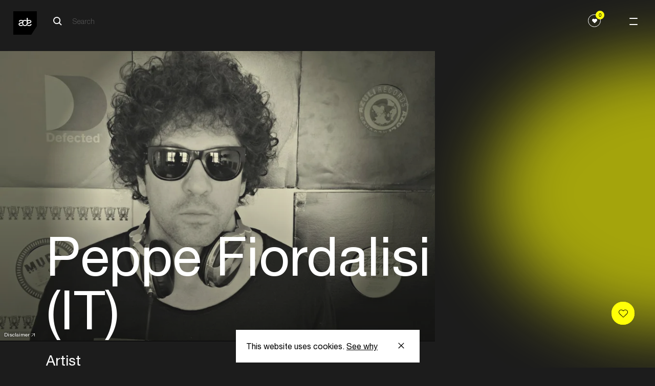

--- FILE ---
content_type: text/html; charset=UTF-8
request_url: https://www.amsterdam-dance-event.nl/en/artists-speakers/peppe-fiordalisi/9164/
body_size: 12178
content:
<!DOCTYPE html>
<html lang="en"
      class="two-columns-header theme-dark">
<head>

  <base href="https://www.amsterdam-dance-event.nl/en/" id="base-url">
  <meta name="apple-itunes-app" content="app-id=6670397726">

      <script>(function (w, d, s, l, i) {
        w[l] = w[l] || [];
        w[l].push({
          'gtm.start':
            new Date().getTime(), event: 'gtm.js',
        });
        var f = d.getElementsByTagName(s)[0],
          j = d.createElement(s), dl = l != 'dataLayer' ? '&l=' + l : '';
        j.async = true;
        j.src =
          'https://www.googletagmanager.com/gtm.js?id=' + i + dl;
        f.parentNode.insertBefore(j, f);
      })(window, document, 'script', 'dataLayer', 'GTM-PH2PZC');</script>
  
    

  
  
          <meta charset="UTF-8">
      <meta name="viewport" content="width=device-width, initial-scale=1.0">
      <meta http-equiv="X-UA-Compatible" content="ie=edge">
      <link rel="apple-touch-icon-precomposed" href="/apple-touch-icon.png" />
      <link rel="apple-touch-icon-precomposed" href="/apple-touch-icon-precomposed.png" />
      <link rel="apple-touch-icon-precomposed" sizes="57x57" href="/apple-touch-icon-57x57.png" />
      <link rel="apple-touch-icon-precomposed" sizes="114x114" href="/apple-touch-icon-114x114.png" />
      <link rel="apple-touch-icon-precomposed" sizes="72x72" href="/apple-touch-icon-72x72.png" />
      <link rel="apple-touch-icon-precomposed" sizes="144x144" href="/apple-touch-icon-144x144.png" />
      <link rel="apple-touch-icon-precomposed" sizes="60x60" href="/apple-touch-icon-60x60.png" />
      <link rel="apple-touch-icon-precomposed" sizes="120x120" href="/apple-touch-icon-120x120.png" />
      <link rel="apple-touch-icon-precomposed" sizes="120x120" href="/apple-touch-icon-120x120-precomposed.png" />
      <link rel="apple-touch-icon-precomposed" sizes="76x76" href="/apple-touch-icon-76x76.png" />
      <link rel="apple-touch-icon-precomposed" sizes="152x152" href="/apple-touch-icon-152x152.png" />
      <link rel="icon" type="image/png" href="/favicon-196x196.png" sizes="196x196" />
      <link rel="icon" type="image/png" href="/favicon-96x96.png" sizes="96x96" />
      <link rel="icon" type="image/png" href="/favicon-32x32.png" sizes="32x32" />
      <link rel="icon" type="image/png" href="/favicon-16x16.png" sizes="16x16" />
      <link rel="icon" type="image/png" href="/favicon-128.png" sizes="128x128" />
      <meta name="application-name" content="Amsterdam Dance Event"/>
      <meta name="msapplication-TileColor" content="#FFFFFF" />
      <meta name="msapplication-TileImage" content="/mstile-144x144.png" />
      <meta name="msapplication-square70x70logo" content="/mstile-70x70.png" />
      <meta name="msapplication-square150x150logo" content="/mstile-150x150.png" />
      <meta name="msapplication-wide310x150logo" content="/mstile-310x150.png" />
      <meta name="msapplication-square310x310logo" content="/mstile-310x310.png" />

      
            


          
        
  <title>Peppe Fiordalisi — ADE</title>

        
  <meta name="description" content="Electronic music gathers here" />
  <meta property="fb:app_id" content="167807463403201">
  <meta property="og:type" content="website" />
  <meta property="og:locale" content="en_US" />
  <meta property="og:title" content="Peppe Fiordalisi — ADE" />
  
  <meta property="og:description" content="Electronic music gathers here" />
  
                <meta property="og:image" content="https://cdn.amsterdam-dance-event.nl/images/images/transforms/artists-speakers/_1200x630_crop_center-center_none/9163/Peppe_Fiordalisi_pic_52356.webp" />
    <meta property="og:image:width" content="1200" />
    <meta property="og:image:height" content="630" />
        
    <meta name="twitter:image" content="https://cdn.amsterdam-dance-event.nl/images/images/transforms/artists-speakers/_1024x512_crop_center-center_none/9163/Peppe_Fiordalisi_pic_52356.webp" />
  
  <meta property="og:url" content="https://www.amsterdam-dance-event.nl/en/artists-speakers/peppe-fiordalisi/9164/" />
  <meta property="og:site_name" content="ADE" />

  <meta name="twitter:card" content="summary_large_image" />
  <meta name="twitter:site" content="ADE_NL" />
  <meta name="twitter:url" content="https://www.amsterdam-dance-event.nl/en/artists-speakers/peppe-fiordalisi/9164/" />
  <meta name="twitter:title" content="Peppe Fiordalisi — ADE" />
  <meta name="twitter:description" content="Electronic music gathers here" />

      <meta name="robots" content="index, follow" />
  
  <link rel="home" href="https://www.amsterdam-dance-event.nl/en/" />
  <link rel="canonical" href="https://www.amsterdam-dance-event.nl/en/artists-speakers/peppe-fiordalisi/9164/">
  
            
            <script>
                window.__CONFIG__ = {"activateAosAnimations":false,"activateAosAnimationsMobile":false,"barba__prefetch":false,"config_breakpoint":{"mobile":480,"tablet":768,"tablet_pro":1366,"desktop":1024,"desktop_big":1200,"desktop_extra_big":1400,"desktop_1600":1600},"config_lazysizes":{"preloadClass":"lazypreload","minSize":40,"init":true,"expand":1200,"loadMode":2,"addClasses":true,"ricTimeout":50},"config_playlists_handler":"soundCloudPlaylists","enableFloatingLabels":true,"soundcloud_client_id":"70d2f0ff9af09b006711ec3313c6c66c","imageSizes":{"facebook":{"social-share":[1200,630]},"twitter":{"social-share":[1024,512]},"productImage":{"mobile":[400,212],"tablet":[400,212],"desktop":[500,266]},"benefitsAccordionImage":{"mobile":[350,219],"tablet":[350,219],"desktop":[350,219]},"postImage":{"mobile":[496,282],"tablet":[601,319],"desktop":[1202,638]},"header1":{"mobile":[600,400],"tablet":[1536,500],"desktop":[2048,1000],"desktop_big":[2048,800],"desktop_extra_big":[1400,600]},"headerHomepage":{"mobile":[375,610],"desktop":[1440,713]},"playlistItemPlaylist":{"mobile":[319,179],"tablet":[206,179],"desktop":[292,182],"desktop_big":[323,218]},"shortHeader":{"mobile":[375,265],"tablet":[768,500],"desktop":[1440,521],"desktop_big":[1800,666]},"playlistItemGrid":{"mobile":[378,378],"tablet":[205,318],"desktop":[290,322],"desktop_big":[323,357]},"template3":{"mobile":[340,270],"tablet":[583,291],"desktop":[798,398],"desktop_big":[994,497]},"playlistItem":{"mobile":[319,242],"tablet":[254,254],"desktop":[280,294],"desktop_big":[342,365]},"playlistItemPromoter":{"mobile":[68,68],"tablet":[68,68],"desktop":[68,68],"desktop_big":[68,68]},"promoterLogo":{"mobile":[44,44],"tablet":[99,99],"desktop":[100,100],"desktop_big":[101,101]},"promotersItemGrid":{"mobile":[164,182],"tablet":[164,182],"desktop":[190,211],"desktop_big":[198,220]},"defaultSocialShare":{"facebook":{"width":1200,"height":630},"twitter":{"width":1024,"height":512}},"layoutHome":{"mobile":[375,375],"tablet":[768,768],"desktop":[1024,600],"desktop_big":[1200,600],"desktop_extra_big":[1400,600]},"tile_4_and_5_columns":{"mobile":[275,322]},"circleGrid":{"mobile":[172,172]},"2ColGridMain":{"mobile":[300,322]},"2ColGridSecondary":{"mobile":[100,100]},"layoutSimpleHeading":{"mobile":[375,375],"tablet":[768,768],"desktop":[1024,600],"desktop_big":[1200,600],"desktop_extra_big":[1400,600]},"layoutItem":{"mobile":[375,375],"tablet":[768,768],"desktop":[1024,600],"desktop_big":[1200,600],"desktop_extra_big":[1400,600]},"imgsTxtHor":{"mobile":[600,400],"desktop":[1200,800],"desktop_big":[1500,1000]},"imgsTxtVer":{"mobile":[401,0],"desktop":[801,0],"desktop_big":[1001,0]},"3imgsTxt1":{"mobile":[300,230],"desktop":[600,460]},"3imgsTxt2":{"mobile":[300,300],"desktop":[600,600]},"3imgsTxt3":{"mobile":[300,500],"desktop":[600,1000]},"wideImg":{"mobile":[1000,455],"desktop":[1500,650],"desktop_big":[1900,865]},"venueItem":{"mobile":[500,500],"tablet":[768,768],"desktop":[960,700]},"personItem":{"mobile":[481,0],"tablet":[769,0],"desktop":[901,0]},"personListItem":{"mobile":[200,0]},"homeCarouselSquare":{"mobile":[300,200],"tablet":[500,500]},"homeCarousel":{"mobile":[300,200],"tablet":[580,400]},"blockContent":{"mobile":[600,400],"tablet":[1200,600],"desktop":[1201,601],"desktop_big":[1202,602]},"blockQuote":{"mobile":[100,100]},"blockSpotlight":{"mobile":[375,245],"tablet":[720,445],"desktop":[590,370]},"blockCta":{"mobile":[300,200],"tablet":[768,600],"desktop":[1024,600],"desktop_big":[1200,600],"desktop_extra_big":[1500,600]},"blockVideo":{"mobile":[600,400],"tablet":[1200,600],"desktop":[1201,601],"desktop_big":[1202,602]},"blockListSlider":{"mobile":[600,400],"tablet":[1200,600],"desktop":[1201,601],"desktop_big":[1202,602]},"blockListSponsor":{"mobile":[100,0],"tablet":[100,0],"desktop":[100,0],"desktop_big":[100,0]},"blockListUsp":{"mobile":[100,0],"tablet":[100,0],"desktop":[100,0],"desktop_big":[100,0]},"blockListIndividual":{"mobile":[600,400],"tablet":[1200,600],"desktop":[1201,601],"desktop_big":[1202,602]},"livereportSlider":{"mobile":[60,60],"desktop":[100,100]},"narrowcastingsmall":{"mobile":[147,147],"desktop":[147,147]},"narrowcastinglarge":{"mobile":[206,206],"desktop":[206,206]},"livefeed":{"mobile":[421,421],"desktop":[421,421]},"streamMachine":{"mobile":[52,38]},"heroOverview":{"mobile":[500,847],"tablet":[1140,1000],"desktop":[1200,1053]},"sliderOverview--big":{"mobile":[290,422],"tablet":[704,482]},"sliderOverview--medium":{"mobile":[290,422],"tablet":[490,346]},"sliderOverview--small":{"mobile":[290,422],"tablet":[384,270]},"programPageHeader--big":{"mobile":[312,436],"tablet":[312,436],"desktop":[410,536]},"programPageHeader--small":{"mobile":[267,210],"tablet":[267,210],"desktop":[350,260]},"noFavorites":{"mobile":[420,210],"tablet":[474,210],"desktop":[542,260]},"blockLinkCards":{"mobile":[260,326],"tablet":[360,451],"desktop":[300,376]},"programHighlightsCard":{"mobile":[343,200],"tablet":[394,272],"desktop":[420,290]}}};
        window.__CONFIG_MY_ADE__ = {"maintenance_message":false,"craft_url":"https:\/\/www.amsterdam-dance-event.nl\/api","dsn_url":"https:\/\/4727dd92b8867df15b51a0a3ad0f6f89@o4509920809713664.ingest.de.sentry.io\/4510040557682768","service_url":"https:\/\/service.amsterdam-dance-event.nl","apple_redirect_uri":"https:\/\/www.amsterdam-dance-event.nl\/auth\/apple\/callback","show_banners":false,"enable_delegate_onboarding_redirect":false};
        window.__CONFIG_ENVIRONMENT__ = 'production';
      </script>

            <script>

        // Lazysizes options https://github.com/aFarkas/lazysizes#js-api
    // These number values should also from from PHP config files?
    window.lazySizesConfig = window.lazySizesConfig || {};
    window.lazySizesConfig.customMedia = {
    '--small': '(max-width: 767px)',
    '--medium': '(min-width: 768px)',
    '--tablet-pro': '(min-width: 1024px) and (max-width: 1366px) and (orientation: portrait)',
    '--large': '(min-width: 1024px)',
    '--x-large': '(min-width: 1200px)',
    '--x-big-large': '(min-width: 1400px)',
    '--x-big-1600': '(min-width: 1600px)'
    };
    // !TODO move to config.php
    window.lazySizesConfig.preloadClass = 'lazypreload';
    window.lazySizesConfig.minSize = 40;
    window.lazySizesConfig.init = 1;
    window.lazySizesConfig.expand = 1200;
    window.lazySizesConfig.loadMode = 2;
    window.lazySizesConfig.addClasses = 1;
    window.lazySizesConfig.ricTimeout = 50;
</script>


            
      <link rel="stylesheet" href="https://cdn.plyr.io/3.5.4/plyr.css"/>
              <link rel="stylesheet" href="/build/main-fbf63a86ad97044a8e5c.css">
        <script src="/build/bundle-fbf63a86ad97044a8e5c.js" defer></script>
        <link rel="preload" href="/build/fonts/HelveticaNeueLTStd-Roman.woff2" as="font" type="font/woff2" crossorigin>
      
      
</head>
<body
    data-template="two-columns-header"
  class="two-columns-header theme-dark"
  data-handle="persons"
  data-mode="dark"
  data-auth="0"
>

  <noscript>
    <iframe src="https://www.googletagmanager.com/ns.html?id=GTM-PH2PZC" height="0" width="0" style="display:none;visibility:hidden"></iframe>
  </noscript>


<header class="ade-navigation "><div id="overlay" class="ade-menu-overlay"><div class="ade-menu-overlay__container"><nav class="ade-menu-overlay__content" data-module="_components/menu-overlay/_menu-overlay"><a href="https://www.amsterdam-dance-event.nl/en/"
   class="ade-menu-overlay__logo-container"><!-- Generator: Adobe Illustrator 23.0.6, SVG Export Plug-In . SVG Version: 6.00 Build 0)  --><svg version="1.1" id="Layer_1" xmlns="http://www.w3.org/2000/svg" xmlns:xlink="http://www.w3.org/1999/xlink" x="0px" y="0px"
	 viewBox="0 0 74.9 74.9" style="enable-background:new 0 0 74.9 74.9;" xml:space="preserve" width="57" height="57"><style type="text/css">
	.st0--black{fill:#FFFFFF;}
</style><polygon points="74.9,47.4 57.2,74.9 0,74.9 0,0 74.9,0 "/><g><path class="st0--black" d="M54.5,32.8c0-1.9-2.1-2.4-4-2.4c-2,0-4.1,0.8-4.3,3.1v3.1c0.7-0.2,1.4-0.4,2.2-0.6
		C51.2,35.3,54.5,35,54.5,32.8 M37.2,47.2c-5.8,0-8.9-4.2-9-9.5c-0.7,0.2-1.4,0.4-2.1,0.6C23,39,20,39.4,20,41.7s2.6,2.8,4.5,2.8
		c1.6,0,3.2-0.4,4.1-1.3c0.3,0.7,0.8,1.3,1.2,1.8c0.2,0.2,0.4,0.4,0.6,0.6c-1.4,1.1-3.5,1.6-5.7,1.6c-3.8,0-7.9-1.4-7.9-5.9
		c0-3.6,3-4.6,6.1-5.3c2.9-0.7,6.1-1,6.1-3.3c0-1.9-2.1-2.4-4-2.4c-2,0-4.1,0.8-4.3,3.1h-3.1c0.3-4.5,3.5-5.8,7.6-5.8
		c2.2,0,4.5,0.7,5.8,2.2c1.5-1.4,3.5-2.2,6.1-2.2c1.9,0,3.5,0.5,4.8,1.2v4.4c-1-1.9-2.8-2.9-4.8-2.9c-3.2,0-5.8,2.5-5.8,7.1
		c0,4.5,2.6,7,5.8,7c3.2,0,5.8-2.5,5.8-7V21.2h3.2v7.3c1.3-0.6,2.8-0.8,4.6-0.8c3.2,0,6.9,1.5,6.9,5.3c0,3.6-3.1,4.6-6.1,5.3
		c-2.8,0.6-5.5,1-5.9,2.9l0,0C44.5,44.7,41.7,47.2,37.2,47.2 M50.2,47.2c-2.2,0-4.5-0.5-6-1.7c0.2-0.2,0.3-0.3,0.4-0.4
		c0.5-0.6,0.9-1.3,1.3-2c0.8,1.2,2.7,1.4,4.1,1.4c2.5,0,4.9-0.9,5-3.6h3.1C57.9,45.5,54.4,47.2,50.2,47.2"/></g></svg></a><div class="ade-menu-overlay__dates">21 ––– 25/10</div><a id="menu-opener" class="menu-opener ade-menu-icon__burger-trigger ade-menu-icon__burger-trigger--close"><span class="ade-menu-icon__burger"></span></a><div class="ade-menu-overlay__list-container ade-container"><ul id="nav" class="ade-menu-overlay__list "><li class="ade-menu-overlay__list-item"><a class="ade-menu-overlay__main-link"
               target="_self"
               href="https://www.amsterdam-dance-event.nl/en/tickets/">
              Tickets
            </a></li><li class="ade-menu-overlay__list-item"><a class="ade-menu-overlay__main-link program-page "
               title="Program"
               data-handle="1483"
               href="https://www.amsterdam-dance-event.nl/en/program/">
              Program
            </a></li><li class="ade-menu-overlay__list-item"><a class="ade-menu-overlay__main-link"
               target="_self"
               href="https://www.amsterdam-dance-event.nl/en/participate/">
              Participate
            </a></li><li class="ade-menu-overlay__list-item"><a class="ade-menu-overlay__main-link"
               target="_self"
               href="https://www.amsterdam-dance-event.nl/en/my-ade/">
              Pro Login
            </a></li></ul><ul id="nav" class="ade-menu-overlay__sub-list "><li class="ade-menu-overlay__sub-list-item"><div class="ade-menu-overlay__sub-list-title">
                Conference
              </div><ul><li><a class="ade-menu-overlay__sub-list-link"
                         href="https://www.amsterdam-dance-event.nl/en/ade-pro/">
                        ADE Pro
                      </a></li><li><a class="ade-menu-overlay__sub-list-link"
                         href="https://www.amsterdam-dance-event.nl/en/ade-lab/">
                        ADE Lab
                      </a></li><li><a class="ade-menu-overlay__sub-list-link"
                         href="https://www.amsterdam-dance-event.nl/en/network-and-connect/">
                        Networking
                      </a></li><li><a class="ade-menu-overlay__sub-list-link"
                         href="https://www.amsterdam-dance-event.nl/en/tickets/">
                        Tickets
                      </a></li><li><a class="ade-menu-overlay__sub-list-link"
                         target="_self"
                         href="">
                        ‎
                      </a></li></ul></li><li class="ade-menu-overlay__sub-list-item"><div class="ade-menu-overlay__sub-list-title">
                Festival
              </div><ul><li><a class="ade-menu-overlay__sub-list-link"
                         href="https://www.amsterdam-dance-event.nl/en/ade-festival/">
                        Festival
                      </a></li><li><a class="ade-menu-overlay__sub-list-link"
                         target="_self"
                         href="https://www.amsterdam-dance-event.nl/en/ade-arts-culture/">
                        Arts &amp; Culture
                      </a></li><li><a class="ade-menu-overlay__sub-list-link"
                         href="https://www.amsterdam-dance-event.nl/en/adex750/">
                        ADE x 750
                      </a></li><li><a class="ade-menu-overlay__sub-list-link"
                         target="_self"
                         href="https://www.amsterdam-dance-event.nl/en/program/filter/?section=persons&amp;type=8262%2C8263&amp;from=2025-10-22&amp;to=2025-10-26">
                        Artists
                      </a></li><li><a class="ade-menu-overlay__sub-list-link"
                         target="_self"
                         href="">
                        ‎
                      </a></li><li><a class="ade-menu-overlay__sub-list-link"
                         href="https://www.amsterdam-dance-event.nl/en/festival-fund/">
                        Festival Fund
                      </a></li><li><a class="ade-menu-overlay__sub-list-link"
                         target="_self"
                         href="https://www.amsterdam-dance-event.nl/en/partners/celebrate-safe/33503/">
                        Celebrate Safe
                      </a></li></ul></li><li class="ade-menu-overlay__sub-list-item"><div class="ade-menu-overlay__sub-list-title">
                Practical
              </div><ul><li><a class="ade-menu-overlay__sub-list-link"
                         href="https://www.amsterdam-dance-event.nl/en/ade-app/">
                        ADE App
                      </a></li><li><a class="ade-menu-overlay__sub-list-link"
                         href="https://www.amsterdam-dance-event.nl/en/pro-database/">
                        Pro Database
                      </a></li><li><a class="ade-menu-overlay__sub-list-link"
                         href="https://www.amsterdam-dance-event.nl/en/practical-info/">
                        Practical
                      </a></li><li><a class="ade-menu-overlay__sub-list-link"
                         href="https://www.amsterdam-dance-event.nl/en/accessibility/">
                        Accessibility
                      </a></li></ul></li><li class="ade-menu-overlay__sub-list-item"><div class="ade-menu-overlay__sub-list-title">
                More
              </div><ul><li><a class="ade-menu-overlay__sub-list-link"
                         href="https://www.amsterdam-dance-event.nl/en/news/">
                        News &amp; Updates
                      </a></li><li><a class="ade-menu-overlay__sub-list-link"
                         href="https://www.amsterdam-dance-event.nl/en/faq-and-contact/">
                        FAQ / Contact
                      </a></li><li><a class="ade-menu-overlay__sub-list-link"
                         href="https://www.amsterdam-dance-event.nl/en/about-ade-what-is-ade/">
                        About ADE
                      </a></li><li><a class="ade-menu-overlay__sub-list-link"
                         href="https://www.amsterdam-dance-event.nl/en/commitments/">
                        Commitments
                      </a></li><li><a class="ade-menu-overlay__sub-list-link"
                         href="https://www.amsterdam-dance-event.nl/en/partners/">
                        Partners
                      </a></li><li><a class="ade-menu-overlay__sub-list-link"
                         href="https://www.amsterdam-dance-event.nl/en/press/">
                        Press
                      </a></li><li><a class="ade-menu-overlay__sub-list-link"
                         href="https://www.amsterdam-dance-event.nl/en/careers/">
                        Careers
                      </a></li></ul></li></ul></div></nav></div></div><div class="ade-navigation__closed headroom--dark"><a href="https://www.amsterdam-dance-event.nl/en/"
       class="ade-navigation__logo-container"><!-- Generator: Adobe Illustrator 23.0.6, SVG Export Plug-In . SVG Version: 6.00 Build 0)  --><svg version="1.1" id="Layer_1" xmlns="http://www.w3.org/2000/svg" xmlns:xlink="http://www.w3.org/1999/xlink" x="0px" y="0px"
	 viewBox="0 0 74.9 74.9" style="enable-background:new 0 0 74.9 74.9;" xml:space="preserve" width="57" height="57"><style type="text/css">
	.st0--black{fill:#FFFFFF;}
</style><polygon points="74.9,47.4 57.2,74.9 0,74.9 0,0 74.9,0 "/><g><path class="st0--black" d="M54.5,32.8c0-1.9-2.1-2.4-4-2.4c-2,0-4.1,0.8-4.3,3.1v3.1c0.7-0.2,1.4-0.4,2.2-0.6
		C51.2,35.3,54.5,35,54.5,32.8 M37.2,47.2c-5.8,0-8.9-4.2-9-9.5c-0.7,0.2-1.4,0.4-2.1,0.6C23,39,20,39.4,20,41.7s2.6,2.8,4.5,2.8
		c1.6,0,3.2-0.4,4.1-1.3c0.3,0.7,0.8,1.3,1.2,1.8c0.2,0.2,0.4,0.4,0.6,0.6c-1.4,1.1-3.5,1.6-5.7,1.6c-3.8,0-7.9-1.4-7.9-5.9
		c0-3.6,3-4.6,6.1-5.3c2.9-0.7,6.1-1,6.1-3.3c0-1.9-2.1-2.4-4-2.4c-2,0-4.1,0.8-4.3,3.1h-3.1c0.3-4.5,3.5-5.8,7.6-5.8
		c2.2,0,4.5,0.7,5.8,2.2c1.5-1.4,3.5-2.2,6.1-2.2c1.9,0,3.5,0.5,4.8,1.2v4.4c-1-1.9-2.8-2.9-4.8-2.9c-3.2,0-5.8,2.5-5.8,7.1
		c0,4.5,2.6,7,5.8,7c3.2,0,5.8-2.5,5.8-7V21.2h3.2v7.3c1.3-0.6,2.8-0.8,4.6-0.8c3.2,0,6.9,1.5,6.9,5.3c0,3.6-3.1,4.6-6.1,5.3
		c-2.8,0.6-5.5,1-5.9,2.9l0,0C44.5,44.7,41.7,47.2,37.2,47.2 M50.2,47.2c-2.2,0-4.5-0.5-6-1.7c0.2-0.2,0.3-0.3,0.4-0.4
		c0.5-0.6,0.9-1.3,1.3-2c0.8,1.2,2.7,1.4,4.1,1.4c2.5,0,4.9-0.9,5-3.6h3.1C57.9,45.5,54.4,47.2,50.2,47.2"/></g></svg></a><div class="ade-navigation__wrapper "><div class="ade-navigation__wrapper__left"><div class="ade-navigation__search"><div class="ade-navigation__search__button"><form action="https://www.amsterdam-dance-event.nl/en/search/" class="ade-navigation__search__form ade-navigation__search__form--white"><?xml version="1.0" encoding="UTF-8"?><svg width="18px" height="18px" viewBox="0 0 18 18" version="1.1" xmlns="http://www.w3.org/2000/svg" xmlns:xlink="http://www.w3.org/1999/xlink"><!-- Generator: Sketch 57.1 (83088) - https://sketch.com --><title>search-icon-black</title><desc>Created with Sketch.</desc><g id="Page-1" stroke="none" stroke-width="1" fill="none" fill-rule="evenodd"><g id="search-icon-black" transform="translate(1.000000, 1.000000)" stroke="#FFFFFF" stroke-width="2"><path d="M16,16 L11,11" id="Path"></path><circle id="Oval" cx="6.5" cy="6.5" r="6.5"></circle></g></g></svg><input type="search" class="search__input search__input--white" name="q" placeholder="Search" value=""  disabled><input type="submit" class="search__submit" value="Search"></form></div></div><div 
  id="search__overlay" 
  class="search__overlay"
  data-module="_components/search-overlay/_search-overlay"
><a href="https://www.amsterdam-dance-event.nl/en/"
       class="ade-navigation__logo-container"><!-- Generator: Adobe Illustrator 23.0.6, SVG Export Plug-In . SVG Version: 6.00 Build 0)  --><svg version="1.1" id="Layer_1" xmlns="http://www.w3.org/2000/svg" xmlns:xlink="http://www.w3.org/1999/xlink" x="0px" y="0px"
	 viewBox="0 0 74.9 74.9" style="enable-background:new 0 0 74.9 74.9;" xml:space="preserve" width="57" height="57"><style type="text/css">
	.st0--black{fill:#FFFFFF;}
</style><polygon points="74.9,47.4 57.2,74.9 0,74.9 0,0 74.9,0 "/><g><path class="st0--black" d="M54.5,32.8c0-1.9-2.1-2.4-4-2.4c-2,0-4.1,0.8-4.3,3.1v3.1c0.7-0.2,1.4-0.4,2.2-0.6
		C51.2,35.3,54.5,35,54.5,32.8 M37.2,47.2c-5.8,0-8.9-4.2-9-9.5c-0.7,0.2-1.4,0.4-2.1,0.6C23,39,20,39.4,20,41.7s2.6,2.8,4.5,2.8
		c1.6,0,3.2-0.4,4.1-1.3c0.3,0.7,0.8,1.3,1.2,1.8c0.2,0.2,0.4,0.4,0.6,0.6c-1.4,1.1-3.5,1.6-5.7,1.6c-3.8,0-7.9-1.4-7.9-5.9
		c0-3.6,3-4.6,6.1-5.3c2.9-0.7,6.1-1,6.1-3.3c0-1.9-2.1-2.4-4-2.4c-2,0-4.1,0.8-4.3,3.1h-3.1c0.3-4.5,3.5-5.8,7.6-5.8
		c2.2,0,4.5,0.7,5.8,2.2c1.5-1.4,3.5-2.2,6.1-2.2c1.9,0,3.5,0.5,4.8,1.2v4.4c-1-1.9-2.8-2.9-4.8-2.9c-3.2,0-5.8,2.5-5.8,7.1
		c0,4.5,2.6,7,5.8,7c3.2,0,5.8-2.5,5.8-7V21.2h3.2v7.3c1.3-0.6,2.8-0.8,4.6-0.8c3.2,0,6.9,1.5,6.9,5.3c0,3.6-3.1,4.6-6.1,5.3
		c-2.8,0.6-5.5,1-5.9,2.9l0,0C44.5,44.7,41.7,47.2,37.2,47.2 M50.2,47.2c-2.2,0-4.5-0.5-6-1.7c0.2-0.2,0.3-0.3,0.4-0.4
		c0.5-0.6,0.9-1.3,1.3-2c0.8,1.2,2.7,1.4,4.1,1.4c2.5,0,4.9-0.9,5-3.6h3.1C57.9,45.5,54.4,47.2,50.2,47.2"/></g></svg></a><div class="ade-navigation__search"><div class="ade-navigation__search__button"><form action="https://www.amsterdam-dance-event.nl/en/search/" class="ade-navigation__search__form--overlay"><?xml version="1.0" encoding="UTF-8"?><svg width="18px" height="18px" viewBox="0 0 18 18" version="1.1" xmlns="http://www.w3.org/2000/svg" xmlns:xlink="http://www.w3.org/1999/xlink"><!-- Generator: Sketch 53.2 (72643) - https://sketchapp.com --><title>Search Copy 5</title><desc>Created with Sketch.</desc><g id="Symbols" stroke="none" stroke-width="1" fill="none" fill-rule="evenodd" stroke-linejoin="round"><g id="NAV_BLACK" transform="translate(-120.000000, -39.000000)" stroke="#000000" stroke-width="2"><g id="Group-4"><g id="Group-2" transform="translate(38.000000, 29.000000)"><g id="Search-Copy-5" transform="translate(83.000000, 11.000000)"><path d="M16,16 L11,11" id="Path"></path><circle id="Oval" cx="6.5" cy="6.5" r="6.5"></circle></g></g></g></g></g></svg><input type="search" class="search__input" name="q" placeholder="Search" value=""><input type="submit" class="search__submit" value="Search"></form></div></div><div class="search__overlay__container"><a class="search__overlay__button"><span></span></a></div></div></div><div class="ade-navigation__wrapper__right"><div class="ade-navigation-favorites__wrapper"><button class="ade-navigation-favourites-button  " data-module="_components/navigation-favourites-button/navigation-favourites-button" data-url="https://www.amsterdam-dance-event.nl/en/my-ade/favorites/?section=events&amp;type=8262%2C8263&amp;from=2025-10-22&amp;to=2025-10-26&amp;favorites=1"><div class="ade-navigation-favourites-button__wrapper"><div class="ade-navigation-favourites-button__count favorites-count">0</div><div class="ade-navigation-favourites-button__icon"><svg width="1em" height="1em" viewBox="0 0 25 21" fill="none" xmlns="http://www.w3.org/2000/svg"><path d="M22.4652 1.46589C21.157 0.403411 19.4499 -0.108609 17.6581 0.0224758C15.8642 0.154054 14.1749 0.916908 12.9005 2.1701L12.5 2.56385L12.0995 2.1701C10.8245 0.916416 9.13468 0.153068 7.34183 0.0205046C5.5495 -0.112059 3.84288 0.401439 2.53524 1.4654L2.52758 1.4718C0.565354 3.07094 0.074541 4.99237 0.00821501 6.32391C-0.0882128 8.26555 0.668924 10.2274 2.03371 11.5727L10.9821 20.3786C11.3887 20.7792 11.9275 21 12.5 21C13.0755 21 13.6142 20.7812 14.0178 20.384L22.9662 11.5782C24.3315 10.2298 25.0886 8.26456 24.9917 6.32096C24.9249 4.98892 24.4325 3.06552 22.4652 1.46589Z" fill="currentColor"/></svg></div></div></button></div><div class="ade-container" data-module="_components/navigation/navigation"></div></div></div><a id="menu-opener" class="menu-opener ade-menu-icon__burger-trigger"><span class="ade-menu-icon__burger"></span></a></div></header><main><div><div class="ade-two-columns-header" data-module="_layouts/two-columns-header/two-columns-header"><div class="ade-container ade-container--no-mobile ade-persons-entry__image-wrapper"><div class="image-wrapper"><picture class="" data-image-type="personItem"><source
          data-srcset="https://cdn.amsterdam-dance-event.nl/images/images/transforms/artists-speakers/_901xAUTO_crop_center-center_none/9163/Peppe_Fiordalisi_pic_52356.webp 1x, https://lfcydtvwga.execute-api.eu-central-1.amazonaws.com/default/transform?path=images%2Fimages%2Fartists-speakers%2FPeppe_Fiordalisi_pic_52356.jpg&amp;transformPath=images%2Fimages%2Ftransforms%2Fartists-speakers%2F_1802xAUTO_crop_center-center_none%2F9163%2FPeppe_Fiordalisi_pic_52356.webp&amp;bucket=assets.amsterdam-dance-event.nl&amp;awsRegion=eu-central-1&amp;format=webp&amp;mode=crop&amp;width=1802&amp;height=&amp;focalPoint=center-center&amp;quality=82&amp;s=c259dd28ef950e7bce159f1da3038cbf1c43bc9afa52e1ad7bfc6ecfd0ae65b9 2x"
          media="(min-width: 1025px)"
          srcset="[data-uri]"
          type="image/webp"
        /><source
          data-srcset="https://lfcydtvwga.execute-api.eu-central-1.amazonaws.com/default/transform?path=images%2Fimages%2Fartists-speakers%2FPeppe_Fiordalisi_pic_52356.jpg&amp;transformPath=images%2Fimages%2Ftransforms%2Fartists-speakers%2F_769xAUTO_crop_center-center_none%2F9163%2FPeppe_Fiordalisi_pic_52356.webp&amp;bucket=assets.amsterdam-dance-event.nl&amp;awsRegion=eu-central-1&amp;format=webp&amp;mode=crop&amp;width=769&amp;height=&amp;focalPoint=center-center&amp;quality=82&amp;s=f79d863653cfe1a3192bc8e0f6ffa43fb28ec199044af1dedd7d929f2afb9cfa 1x, https://cdn.amsterdam-dance-event.nl/images/images/transforms/artists-speakers/_1538xAUTO_crop_center-center_none/9163/Peppe_Fiordalisi_pic_52356.webp 2x"
          media="(min-width: 481px)"
          srcset="[data-uri]"
          type="image/webp"
        /><source
          data-srcset="https://lfcydtvwga.execute-api.eu-central-1.amazonaws.com/default/transform?path=images%2Fimages%2Fartists-speakers%2FPeppe_Fiordalisi_pic_52356.jpg&amp;transformPath=images%2Fimages%2Ftransforms%2Fartists-speakers%2F_481xAUTO_crop_center-center_none%2F9163%2FPeppe_Fiordalisi_pic_52356.webp&amp;bucket=assets.amsterdam-dance-event.nl&amp;awsRegion=eu-central-1&amp;format=webp&amp;mode=crop&amp;width=481&amp;height=&amp;focalPoint=center-center&amp;quality=82&amp;s=527326dee51d90a44120e6e7a34bfe058b3c9e8d2e06f17512f0b34ac8e9d95e 1x, https://lfcydtvwga.execute-api.eu-central-1.amazonaws.com/default/transform?path=images%2Fimages%2Fartists-speakers%2FPeppe_Fiordalisi_pic_52356.jpg&amp;transformPath=images%2Fimages%2Ftransforms%2Fartists-speakers%2F_962xAUTO_crop_center-center_none%2F9163%2FPeppe_Fiordalisi_pic_52356.webp&amp;bucket=assets.amsterdam-dance-event.nl&amp;awsRegion=eu-central-1&amp;format=webp&amp;mode=crop&amp;width=962&amp;height=&amp;focalPoint=center-center&amp;quality=82&amp;s=73da2c94e431267b252a0554ee9f56f1c1f96809861431c5c5067f52604ff013 2x"
          media="(min-width: 1px)"
          srcset="[data-uri]"
          type="image/webp"
        /><source
          data-srcset="https://lfcydtvwga.execute-api.eu-central-1.amazonaws.com/default/transform?path=images%2Fimages%2Fartists-speakers%2FPeppe_Fiordalisi_pic_52356.jpg&amp;transformPath=images%2Fimages%2Ftransforms%2Fartists-speakers%2F_901xAUTO_crop_center-center_none%2FPeppe_Fiordalisi_pic_52356.jpg&amp;bucket=assets.amsterdam-dance-event.nl&amp;awsRegion=eu-central-1&amp;format=jpeg&amp;mode=crop&amp;width=901&amp;height=&amp;focalPoint=center-center&amp;quality=82&amp;s=c83715fd305104cb7ca416d815652092cbb97fda8c04427d80088ffb22b753b1 1x, https://lfcydtvwga.execute-api.eu-central-1.amazonaws.com/default/transform?path=images%2Fimages%2Fartists-speakers%2FPeppe_Fiordalisi_pic_52356.jpg&amp;transformPath=images%2Fimages%2Ftransforms%2Fartists-speakers%2F_1802xAUTO_crop_center-center_none%2FPeppe_Fiordalisi_pic_52356.jpg&amp;bucket=assets.amsterdam-dance-event.nl&amp;awsRegion=eu-central-1&amp;format=jpeg&amp;mode=crop&amp;width=1802&amp;height=&amp;focalPoint=center-center&amp;quality=82&amp;s=26a7d6256819b57b873348647016cfbe9a05d5528dc44e7119b96945f4f9e19c 2x"
          media="(min-width: 1025px)"
          srcset="[data-uri]"
          type="image/jpeg"
        /><source
          data-srcset="https://lfcydtvwga.execute-api.eu-central-1.amazonaws.com/default/transform?path=images%2Fimages%2Fartists-speakers%2FPeppe_Fiordalisi_pic_52356.jpg&amp;transformPath=images%2Fimages%2Ftransforms%2Fartists-speakers%2F_769xAUTO_crop_center-center_none%2FPeppe_Fiordalisi_pic_52356.jpg&amp;bucket=assets.amsterdam-dance-event.nl&amp;awsRegion=eu-central-1&amp;format=jpeg&amp;mode=crop&amp;width=769&amp;height=&amp;focalPoint=center-center&amp;quality=82&amp;s=709622ec610d82e66b634f08473294a3b2e0c9eaf401287c7e70397797a54eaf 1x, https://cdn.amsterdam-dance-event.nl/images/images/transforms/artists-speakers/_1538xAUTO_crop_center-center_none/Peppe_Fiordalisi_pic_52356.jpg 2x"
          media="(min-width: 481px)"
          srcset="[data-uri]"
          type="image/jpeg"
        /><source
          data-srcset="https://cdn.amsterdam-dance-event.nl/images/images/transforms/artists-speakers/_481xAUTO_crop_center-center_none/Peppe_Fiordalisi_pic_52356.jpg 1x, https://lfcydtvwga.execute-api.eu-central-1.amazonaws.com/default/transform?path=images%2Fimages%2Fartists-speakers%2FPeppe_Fiordalisi_pic_52356.jpg&amp;transformPath=images%2Fimages%2Ftransforms%2Fartists-speakers%2F_962xAUTO_crop_center-center_none%2FPeppe_Fiordalisi_pic_52356.jpg&amp;bucket=assets.amsterdam-dance-event.nl&amp;awsRegion=eu-central-1&amp;format=jpeg&amp;mode=crop&amp;width=962&amp;height=&amp;focalPoint=center-center&amp;quality=82&amp;s=3a8fd47dde9173e9b05af505329bc53ee64d5f7f9891a597757f3a4f71349bf3 2x"
          media="(min-width: 1px)"
          srcset="[data-uri]"
          type="image/jpeg"
        /><img
      src="https://cdn.amsterdam-dance-event.nl/images/images/transforms/artists-speakers/_481xAUTO_crop_center-center_none/Peppe_Fiordalisi_pic_52356.jpg"
      data-lowsrc="https://lfcydtvwga.execute-api.eu-central-1.amazonaws.com/default/transform?path=images%2Fimages%2Fartists-speakers%2FPeppe_Fiordalisi_pic_52356.jpg&amp;transformPath=images%2Fimages%2Ftransforms%2Fartists-speakers%2F_120xAUTO_crop_center-center_35_none%2FPeppe_Fiordalisi_pic_52356.jpg&amp;bucket=assets.amsterdam-dance-event.nl&amp;awsRegion=eu-central-1&amp;format=jpeg&amp;mode=crop&amp;width=120&amp;height=&amp;focalPoint=center-center&amp;quality=35&amp;s=c1628df6af224236dcc480de47b79ea53d2fe19c6bf57740744e20f77c91bf77"
      class="lazyload blur-up ade-two-columns-header__image ade-mbottom--big"
      alt=""
      style="max-width: 100%"
    /></picture><div class="image-shadow"></div><noscript><img
      src="https://cdn.amsterdam-dance-event.nl/images/images/transforms/artists-speakers/_481xAUTO_crop_center-center_none/Peppe_Fiordalisi_pic_52356.jpg"
      class="ade-two-columns-header__image ade-mbottom--big"
      alt=""
    /></noscript></div><div class="link-privacy-image ade-persons-entry__link-privacy-image"><a class="link-privacy-image__link" 
      href="https://www.amsterdam-dance-event.nl/en/disclaimer/" 
      target="_blank"
    >
      Disclaimer    </a></div></div><div class="ade-container ade-two-columns-header__left-container"><div class="ade-two-columns-header__left"><div><h1 class="ade-mega-heading ade-two-columns-header__mega-heading">
        Peppe Fiordalisi (IT)
      </h1><div class="ade-two-columns-header__info">
                  
                                    Artist

            
                  
              </div></div></div><div class="ade-two-columns-header__main ade-container"><script>
      // currentUser is not available immediately, so we need to wait for it
      setTimeout(() => {
        window.dataLayer = window.dataLayer || [];
        window.dataLayer.push({
          'event' : 'View_Content',
          'custom_type': 'person',
          'products': [
            {
              'id': '9164',
              'title': 'Peppe Fiordalisi',
            },
          ],
          custom_user: window.currentUser
        });
      }, 2500);
    </script><div class="ade-two-columns-header__text-container"><div class="ade-two-columns-header__text ade-wysiwyg"
           data-module="_layouts/two-columns-header/read-more"
           data-read-more="Read more"
           data-read-less="Read less">
                  His first release "disruption" is published on GoDeeva records and reached the n. 8 position of top 100 House and 23 top 100 World of Traxsource. The second release "Nightmares" published on Disco Balls Records reached the n.23 position of top 100 house of Traxsource
He is currently resident DJ at Hawaii summer season (Pescara Italy), part of "Providence" Group and in tour in various events, each week features live DJ set on the web on Housestationradio.com, at work on new releases.
              </div><div id="ade-read-more"
           class="ade-two-columns-header__text ade-two-columns-header__read-more">
        Read more
      </div><div></div><div><div class="social-buttons"><div class="social-buttons__title">
    Social
  </div><ul class="social-buttons__items"><li class="social-buttons__item"><a href="https://www.facebook.com/Peppe-Fiordalisi/"
           target="_blank"
           class="social-buttons__link">Fb</a></li><li class="social-buttons__item"><a href="https://soundcloud.com/peppefiordalisi"
           target="_blank"
           class="social-buttons__link">Sc</a></li><li class="social-buttons__item"><a href="https://open.spotify.com/artist/1E4cpvankhupmYZApcNBSx"
           target="_blank"
           class="social-buttons__link">Sf</a></li></ul></div></div></div></div></div><div class="ade-two-columns-header__blocks"><div class="ade-container ade-mbottom--big"></div><div class="ade-container ade-mbottom--big"><div class="ade-section-header ade-section-header--underline "><div class="ade-section-header__left ade-h2"><h2 class="ade-h2">
            Related Artists &amp; Speakers
        </h2><div class="ade-section-header__link-wrap"></div></div><div></div></div><div class="ade-list__wrapper"><ul class="ade-list"><li class="ade-list__item ade-text ade-text--big"><a href="https://www.amsterdam-dance-event.nl/en/artists-speakers/4dsound/2747816/" class="ade-list__item-link ade-text ade-text--big ade-hover">
          4DSOUND (NL)
        </a></li><li class="ade-list__item ade-text ade-text--big"><a href="https://www.amsterdam-dance-event.nl/en/artists-speakers/btwn-ntwrx/2619817/" class="ade-list__item-link ade-text ade-text--big ade-hover">
          BTWN NTWRX
        </a></li><li class="ade-list__item ade-text ade-text--big"><a href="https://www.amsterdam-dance-event.nl/en/artists-speakers/carlos-alcala/2769355/" class="ade-list__item-link ade-text ade-text--big ade-hover">
          Carlos Alcala (CH)
        </a></li><li class="ade-list__item ade-text ade-text--big"><a href="https://www.amsterdam-dance-event.nl/en/artists-speakers/evert/2664465/" class="ade-list__item-link ade-text ade-text--big ade-hover">
          Evert
        </a></li><li class="ade-list__item ade-text ade-text--big"><a href="https://www.amsterdam-dance-event.nl/en/artists-speakers/glauco-di-mambro/24743/" class="ade-list__item-link ade-text ade-text--big ade-hover">
          Glauco di Mambro (IT)
        </a></li><li class="ade-list__item ade-text ade-text--big"><a href="https://www.amsterdam-dance-event.nl/en/artists-speakers/jordy-dijkshoorn/2712364/" class="ade-list__item-link ade-text ade-text--big ade-hover">
          Jordy Dijkshoorn
        </a></li><li class="ade-list__item ade-text ade-text--big"><a href="https://www.amsterdam-dance-event.nl/en/artists-speakers/kanu/24382/" class="ade-list__item-link ade-text ade-text--big ade-hover">
          Kanu (GB)
        </a></li><li class="ade-list__item ade-text ade-text--big"><a href="https://www.amsterdam-dance-event.nl/en/artists-speakers/luca-sarsanszky/1957181/" class="ade-list__item-link ade-text ade-text--big ade-hover">
          Luca Sarsanszky (NL)
        </a></li><li class="ade-list__item ade-text ade-text--big"><a href="https://www.amsterdam-dance-event.nl/en/artists-speakers/noites/2768468/" class="ade-list__item-link ade-text ade-text--big ade-hover">
          Noites (NL)
        </a></li><li class="ade-list__item ade-text ade-text--big"><a href="https://www.amsterdam-dance-event.nl/en/artists-speakers/paula-clark/2697018/" class="ade-list__item-link ade-text ade-text--big ade-hover">
          Paula Clark (GB)
        </a></li><li class="ade-list__item ade-text ade-text--big"><a href="https://www.amsterdam-dance-event.nl/en/artists-speakers/valeby/2779332/" class="ade-list__item-link ade-text ade-text--big ade-hover">
          Valeby (DE)
        </a></li><li class="ade-list__item ade-text ade-text--big"><a href="https://www.amsterdam-dance-event.nl/en/artists-speakers/xavier-rombaut/2664767/" class="ade-list__item-link ade-text ade-text--big ade-hover">
          Xavier Rombaut (BE)
        </a></li></ul></div></div></div></div></div></main><div
  class="action-bar action-bar--fixed"
  data-module="_components/action-bar/action-bar"
  data-item-id='9164'  data-favorite-type='persons'><div class="favorite-button-placeholder"><button
  class="ade-favourites-button item__favorite-btn ade-favourites-button--float"
><div class="ade-favourites-button__wrapper"><div class="ade-favourites-button__info ade-favourites-button__info--add">+</div><div class="ade-favourites-button__info ade-favourites-button__info--remove">-</div><div class="ade-favourites-button__icon ade-favourites-button__icon--filled"><svg width="1em" height="1em" viewBox="0 0 25 21" fill="none" xmlns="http://www.w3.org/2000/svg"><path d="M22.4652 1.46589C21.157 0.403411 19.4499 -0.108609 17.6581 0.0224758C15.8642 0.154054 14.1749 0.916908 12.9005 2.1701L12.5 2.56385L12.0995 2.1701C10.8245 0.916416 9.13468 0.153068 7.34183 0.0205046C5.5495 -0.112059 3.84288 0.401439 2.53524 1.4654L2.52758 1.4718C0.565354 3.07094 0.074541 4.99237 0.00821501 6.32391C-0.0882128 8.26555 0.668924 10.2274 2.03371 11.5727L10.9821 20.3786C11.3887 20.7792 11.9275 21 12.5 21C13.0755 21 13.6142 20.7812 14.0178 20.384L22.9662 11.5782C24.3315 10.2298 25.0886 8.26456 24.9917 6.32096C24.9249 4.98892 24.4325 3.06552 22.4652 1.46589Z" fill="currentColor"/></svg></div><div class="ade-favourites-button__icon ade-favourites-button__icon--empty"><svg width="1em" height="1em" viewBox="0 0 25 21" fill="none" xmlns="http://www.w3.org/2000/svg"><path d="M22.4652 1.4659C21.157 0.403414 19.4499 -0.10861 17.6581 0.022476C15.8642 0.154055 14.1749 0.916915 12.9005 2.17012L12.5 2.56387L12.0995 2.17012C10.8245 0.916423 9.13468 0.153069 7.34183 0.0205048C5.5495 -0.11206 3.84288 0.401442 2.53524 1.46541L2.52758 1.47181C0.565354 3.07096 0.074541 4.99241 0.00821501 6.32396C-0.0882128 8.26561 0.668924 10.2275 2.03371 11.5728L10.9821 20.3787C11.3887 20.7794 11.9275 21.0002 12.5 21.0002C13.0755 21.0002 13.6142 20.7814 14.0178 20.3842L22.9662 11.5782C24.3315 10.2299 25.0886 8.26462 24.9917 6.32101C24.9249 4.98896 24.4325 3.06554 22.4652 1.4659ZM22.0427 10.6513L22.0228 10.671L13.0688 19.4823C12.8994 19.6454 12.7076 19.7282 12.5 19.7282C12.2918 19.7282 12.0995 19.645 11.9296 19.4808L11.926 19.4774L2.97707 10.671C1.86892 9.57992 1.25361 7.98668 1.33116 6.40922C1.40667 4.87315 2.13728 3.46718 3.38829 2.45003C5.58777 0.664107 8.97805 0.905088 11.1097 2.99753L11.1148 3.00246L12.5 4.36704L13.8852 3.00246C16.0188 0.90361 19.4101 0.657701 21.6075 2.44214L21.6116 2.44559C22.858 3.46077 23.5856 4.86822 23.6611 6.40823C23.7381 7.98176 23.1336 9.56563 22.0427 10.6513Z" fill="currentColor"/></svg></div></div></button></div></div><footer><div class="footer__container "><div class="ade-container"><div class="footer__content--column"><div class="footer__title">
          Follow us
        </div><div class="footer__text">
          Subscribe to our newsletter and receive the latest updates
        </div></div><div class="footer__content--column"><div class="footer__social-container"><div class="footer__social-icons"><ul class="footer__social-icons"><li class="footer__social-icon footer__social-icon--facebook"><a href="https://www.facebook.com/amsterdamdanceevent" class="footer__social-icon__link" target="_blank"
                   rel="noreferrer">Fb</a></li><li class="footer__social-icon footer__social-icon--twitter"><a href="https://twitter.com/ADE_NL" class="footer__social-icon__link" target="_blank"
                   rel="noreferrer">Tw</a></li><li class="footer__social-icon footer__social-icon--instagram"><a href="https://instagram.com/amsterdamdanceevent?ref=badge" class="footer__social-icon__link" target="_blank"
                   rel="noreferrer">Ig</a></li><li class="footer__social-icon footer__social-icon--linkedin"><a href="https://www.linkedin.com/company/amsterdam-dance-event" class="footer__social-icon__link" target="_blank"
                   rel="noreferrer">Li</a></li></ul></div></div><a href="https://www.amsterdam-dance-event.nl/en/newsletter/" class="footer__link-subscribe link">Subscribe now</a></div><nav class="footer__links ade-container--half"><ul id="nav" class="footer__list "><li><a class="footer__link disclaimer-page"
                        title="Disclaimer"
                        data-handle="1481"
                        href="https://www.amsterdam-dance-event.nl/en/disclaimer/">
                      Disclaimer
                    </a></li><li><a class="footer__link terms-and-conditions-page"
                        title="Terms &amp; conditions"
                        data-handle="1479"
                        href="https://www.amsterdam-dance-event.nl/en/terms-and-conditions/">
                      Terms &amp; conditions
                    </a></li><li><a class="footer__link privacy-page"
                        title="Privacy"
                        data-handle="1473"
                        href="https://www.amsterdam-dance-event.nl/en/privacy/">
                      Privacy
                    </a></li><li><a class="footer__link privacy-page"
                        title="Main partner: Heineken"
                        data-handle="1473"
                        href="https://www.amsterdam-dance-event.nl/en/privacy/">
                      Main partner: Heineken
                    </a></li></ul></nav><div class="footer__columns"><div class="footer__column"><div class="footer__column-item left">
            ADE is organised by the Amsterdam Dance Event Foundation.<br/>Founding partner: <a href="https://www.bumastemra.nl/en/?utm_source=Partner%20-%20Buma%20link&utm_campaign=ADE%202019-07-Festival&utm_content=Partner&utm_medium=Site" class="footer__link" target="_blank">BumaStemra</a></div><div class="footer__column-item left">
            Geen 18, geen alcohol
          </div><div class="footer__column-item left">
            Protected by: <a href="https://www.demerkplaats.nl/" class="footer__link" target="_blank">de Merkplaats</a></div></div><div class="footer__column"><a href="https://bravoure.nl/en/?utm_source=Website%20-%20Footer&amp;utm_medium=Website&amp;utm_campaign=Bravoure%20-%202019&amp;utm_content=ADE" class="footer__link footer__item-link" target="_blank" rel="noopener"
             title="Website by Bravoure global_bravoure">
            Website by Bravoure
          </a></div></div></div></div></footer><div class="ade-cookie-bar" data-module="_components/cookie-consent/cookie-consent"><div class="ade-cookie-bar__wrapper"><p class="ade-cookie-bar__text">This website uses cookies. <a class="ade-cookie-bar__text ade-cookie-bar__text--link" href="/en/privacy/">See why</a></p><button class="ade-cookie-bar__button"><?xml version="1.0" encoding="UTF-8"?><svg width="17px" height="18px" viewBox="0 0 17 18" version="1.1" xmlns="http://www.w3.org/2000/svg" xmlns:xlink="http://www.w3.org/1999/xlink"><title>nav</title><desc>Created with Sketch.</desc><g id="Sprint-1-Deliverables" stroke="none" stroke-width="1" fill="none" fill-rule="evenodd"><g id="5_Overview-Marketing---Desktop-Copy" transform="translate(-1355.000000, -63.000000)" stroke="#000000" stroke-width="2"><g id="Group" transform="translate(1330.000000, 40.000000)"><g id="nav" transform="translate(25.000000, 23.000000)"><g id="Hamburger" transform="translate(0.000000, 0.876984)"><path d="M-2.57238793,8.05743066 L19.5723879,7.99812489" id="down" transform="translate(8.500000, 8.027778) rotate(45.000000) translate(-8.500000, -8.027778) "></path><path d="M-2.57238793,7.99812489 L19.5723879,8.05743066" id="up" transform="translate(8.500000, 8.027778) rotate(-45.000000) translate(-8.500000, -8.027778) "></path></g></g></g></g></g></svg></button></div></div><div class="login-popup__backdrop"><div
    class="login-popup"
    id="login-popup"
    data-module="_components/login-popup/login-popup"
  ><div class="login-popup__header"><div class="login-popup__close-btn"><svg width="15" height="15" viewBox="0 0 15 15" fill="none" xmlns="http://www.w3.org/2000/svg"><path d="M14.4316 2.08322L13.0216 0.673218L7.43164 6.26322L1.84164 0.673218L0.431641 2.08322L6.02164 7.67322L0.431641 13.2632L1.84164 14.6732L7.43164 9.08322L13.0216 14.6732L14.4316 13.2632L8.84164 7.67322L14.4316 2.08322Z" fill="#212121"/></svg></div><h2 class="login-popup__title">
        See something you like?
      </h2><h3 class="login-popup__sub-title">If you want to add your favourites to your profile, register your account or <a href="/my-ade/#login">Login</a>.</h3></div><div class="login-popup__body"><ul class="login-popup__list"><li class="login-popup__list-item login-popup__list-item--schedule"><div class="login-popup__icon login-popup__icon--calendar"><svg width="1em" height="1em" viewBox="0 0 23 24" fill="none" xmlns="http://www.w3.org/2000/svg"><path d="M21.275 2.4H18.4V1.8C18.4 1.64087 18.3394 1.48826 18.2316 1.37574C18.1238 1.26321 17.9775 1.2 17.825 1.2C17.6725 1.2 17.5262 1.26321 17.4184 1.37574C17.3106 1.48826 17.25 1.64087 17.25 1.8V2.4H5.75V1.8C5.75 1.64087 5.68942 1.48826 5.58159 1.37574C5.47375 1.26321 5.3275 1.2 5.175 1.2C5.0225 1.2 4.87625 1.26321 4.76841 1.37574C4.66058 1.48826 4.6 1.64087 4.6 1.8V2.4H1.725C0.77395 2.4 0 3.2076 0 4.2V21C0 21.9924 0.77395 22.8 1.725 22.8H21.275C22.226 22.8 23 21.9924 23 21V4.2C23 3.2076 22.226 2.4 21.275 2.4ZM1.725 3.6H4.6V5.4C4.6 5.55913 4.66058 5.71174 4.76841 5.82426C4.87625 5.93679 5.0225 6 5.175 6C5.3275 6 5.47375 5.93679 5.58159 5.82426C5.68942 5.71174 5.75 5.55913 5.75 5.4V3.6H17.25V5.4C17.25 5.55913 17.3106 5.71174 17.4184 5.82426C17.5262 5.93679 17.6725 6 17.825 6C17.9775 6 18.1238 5.93679 18.2316 5.82426C18.3394 5.71174 18.4 5.55913 18.4 5.4V3.6H21.275C21.4275 3.6 21.5738 3.66321 21.6816 3.77574C21.7894 3.88826 21.85 4.04087 21.85 4.2V7.2H1.15V4.2C1.15 4.04087 1.21058 3.88826 1.31841 3.77574C1.42625 3.66321 1.5725 3.6 1.725 3.6ZM21.275 21.6H1.725C1.5725 21.6 1.42625 21.5368 1.31841 21.4243C1.21058 21.3117 1.15 21.1591 1.15 21V8.4H21.85V21C21.85 21.1591 21.7894 21.3117 21.6816 21.4243C21.5738 21.5368 21.4275 21.6 21.275 21.6Z" fill="currentColor"/><path d="M17.8246 13.2H5.17461C5.02211 13.2 4.87586 13.1368 4.76802 13.0243C4.66019 12.9117 4.59961 12.7591 4.59961 12.6C4.59961 12.4409 4.66019 12.2883 4.76802 12.1757C4.87586 12.0632 5.02211 12 5.17461 12H17.8246C17.9771 12 18.1234 12.0632 18.2312 12.1757C18.339 12.2883 18.3996 12.4409 18.3996 12.6C18.3996 12.7591 18.339 12.9117 18.2312 13.0243C18.1234 13.1368 17.9771 13.2 17.8246 13.2Z" fill="currentColor"/><path d="M17.8246 15.6H5.17461C5.02211 15.6 4.87586 15.5368 4.76802 15.4243C4.66019 15.3117 4.59961 15.1591 4.59961 15C4.59961 14.8409 4.66019 14.6883 4.76802 14.5757C4.87586 14.4632 5.02211 14.4 5.17461 14.4H17.8246C17.9771 14.4 18.1234 14.4632 18.2312 14.5757C18.339 14.6883 18.3996 14.8409 18.3996 15C18.3996 15.1591 18.339 15.3117 18.2312 15.4243C18.1234 15.5368 17.9771 15.6 17.8246 15.6Z" fill="currentColor"/><path d="M10.9246 18H5.17461C5.02211 18 4.87586 17.9368 4.76802 17.8243C4.66019 17.7117 4.59961 17.5591 4.59961 17.4C4.59961 17.2409 4.66019 17.0883 4.76802 16.9757C4.87586 16.8632 5.02211 16.8 5.17461 16.8H10.9246C11.0771 16.8 11.2234 16.8632 11.3312 16.9757C11.439 17.0883 11.4996 17.2409 11.4996 17.4C11.4996 17.5591 11.439 17.7117 11.3312 17.8243C11.2234 17.9368 11.0771 18 10.9246 18Z" fill="currentColor"/></svg></div><p>Create your own schedule</p></li><li class="login-popup__list-item login-popup__list-item--favorites"><div class="login-popup__icon login-popup__icon--heart"><svg width="1em" height="1em" viewBox="0 0 25 21" fill="none" xmlns="http://www.w3.org/2000/svg"><path d="M22.4652 1.4659C21.157 0.403414 19.4499 -0.10861 17.6581 0.022476C15.8642 0.154055 14.1749 0.916915 12.9005 2.17012L12.5 2.56387L12.0995 2.17012C10.8245 0.916423 9.13468 0.153069 7.34183 0.0205048C5.5495 -0.11206 3.84288 0.401442 2.53524 1.46541L2.52758 1.47181C0.565354 3.07096 0.074541 4.99241 0.00821501 6.32396C-0.0882128 8.26561 0.668924 10.2275 2.03371 11.5728L10.9821 20.3787C11.3887 20.7794 11.9275 21.0002 12.5 21.0002C13.0755 21.0002 13.6142 20.7814 14.0178 20.3842L22.9662 11.5782C24.3315 10.2299 25.0886 8.26462 24.9917 6.32101C24.9249 4.98896 24.4325 3.06554 22.4652 1.4659ZM22.0427 10.6513L22.0228 10.671L13.0688 19.4823C12.8994 19.6454 12.7076 19.7282 12.5 19.7282C12.2918 19.7282 12.0995 19.645 11.9296 19.4808L11.926 19.4774L2.97707 10.671C1.86892 9.57992 1.25361 7.98668 1.33116 6.40922C1.40667 4.87315 2.13728 3.46718 3.38829 2.45003C5.58777 0.664107 8.97805 0.905088 11.1097 2.99753L11.1148 3.00246L12.5 4.36704L13.8852 3.00246C16.0188 0.90361 19.4101 0.657701 21.6075 2.44214L21.6116 2.44559C22.858 3.46077 23.5856 4.86822 23.6611 6.40823C23.7381 7.98176 23.1336 9.56563 22.0427 10.6513Z" fill="currentColor"/></svg></div><p>Add events, artists and venues</p></li><li class="login-popup__list-item login-popup__list-item--search"><div class="login-popup__icon login-popup__icon--search"><svg width="37" height="37" viewBox="0 0 37 37" fill="none" xmlns="http://www.w3.org/2000/svg"><path d="M33.917 33.917L24.1367 24.1367" stroke="black" stroke-width="2" stroke-miterlimit="10" stroke-linecap="round" stroke-linejoin="round"/><path d="M15.4154 27.7506C22.2269 27.7506 27.7487 22.2288 27.7487 15.4173C27.7487 8.6058 22.2269 3.08398 15.4154 3.08398C8.60385 3.08398 3.08203 8.6058 3.08203 15.4173C3.08203 22.2288 8.60385 27.7506 15.4154 27.7506Z" stroke="black" stroke-width="2" stroke-miterlimit="10" stroke-linecap="round" stroke-linejoin="round"/></svg></div><p>Easily discover more based on your interests</p></li></ul></div><div class="login-popup__footer"><p class="login-popup__login-text">Already have an account? <a href="/my-ade/#login" class="login-popup-link-js">Login here</a></p></div></div></div><script>window.SERVD_CSRF_TOKEN_NAME = "CRAFT_CSRF_TOKEN";
                function injectCSRF() {
                    var inputs = document.getElementsByName(window.SERVD_CSRF_TOKEN_NAME);
                    var len = inputs.length;
                    if (len > 0) {
                        var xhr = new XMLHttpRequest();
                        xhr.onload = function () {
                            if (xhr.status >= 200 && xhr.status <= 299) {
                                var tokenInfo = JSON.parse(this.responseText);
                                window.csrfTokenValue = tokenInfo.token;
                                window.csrfTokenName = tokenInfo.name;
                                for (var i=0; i<len; i++) {
                                    inputs[i].setAttribute("value", tokenInfo.token);
                                }
                                window.dispatchEvent( new CustomEvent("servd.csrfloaded", {detail: {token: tokenInfo.token}}) );
                            } else {
                                window.dispatchEvent( new CustomEvent("servd.csrffailed") );
                            }

                        };
                        xhr.open("GET", "https://www.amsterdam-dance-event.nl/index.php/actions/servd-asset-storage/csrf-token/get-token/");
                        xhr.send();
                    }
                }
                setTimeout(function(){
                    if (!window.SERVD_MANUAL_CSRF_LOAD) {
                        injectCSRF();
                    }
                }, 50);</script><script defer src="https://static.cloudflareinsights.com/beacon.min.js/vcd15cbe7772f49c399c6a5babf22c1241717689176015" integrity="sha512-ZpsOmlRQV6y907TI0dKBHq9Md29nnaEIPlkf84rnaERnq6zvWvPUqr2ft8M1aS28oN72PdrCzSjY4U6VaAw1EQ==" data-cf-beacon='{"version":"2024.11.0","token":"a0ff0602599c45e6a1230f8bb7ed0f79","server_timing":{"name":{"cfCacheStatus":true,"cfEdge":true,"cfExtPri":true,"cfL4":true,"cfOrigin":true,"cfSpeedBrain":true},"location_startswith":null}}' crossorigin="anonymous"></script>
</body>
</html>


--- FILE ---
content_type: text/css
request_url: https://www.amsterdam-dance-event.nl/build/main-fbf63a86ad97044a8e5c.css
body_size: 91440
content:
.swiper-container{margin-left:auto;margin-right:auto;position:relative;overflow:hidden;list-style:none;padding:0;z-index:1}.swiper-container-no-flexbox .swiper-slide{float:left}.swiper-container-vertical>.swiper-wrapper{-webkit-box-orient:vertical;-webkit-box-direction:normal;-webkit-flex-direction:column;-ms-flex-direction:column;flex-direction:column}.swiper-wrapper{position:relative;width:100%;height:100%;z-index:1;display:-webkit-box;display:-webkit-flex;display:-ms-flexbox;display:flex;-webkit-transition-property:-webkit-transform;transition-property:-webkit-transform;-o-transition-property:transform;transition-property:transform;transition-property:transform,-webkit-transform;-webkit-box-sizing:content-box;box-sizing:content-box}.swiper-container-android .swiper-slide,.swiper-wrapper{-webkit-transform:translateZ(0);transform:translateZ(0)}.swiper-container-multirow>.swiper-wrapper{-webkit-flex-wrap:wrap;-ms-flex-wrap:wrap;flex-wrap:wrap}.swiper-container-free-mode>.swiper-wrapper{-webkit-transition-timing-function:ease-out;-o-transition-timing-function:ease-out;transition-timing-function:ease-out;margin:0 auto}.swiper-slide{-webkit-flex-shrink:0;-ms-flex-negative:0;flex-shrink:0;width:100%;height:100%;position:relative;-webkit-transition-property:-webkit-transform;transition-property:-webkit-transform;-o-transition-property:transform;transition-property:transform;transition-property:transform,-webkit-transform}.swiper-slide-invisible-blank{visibility:hidden}.swiper-container-autoheight,.swiper-container-autoheight .swiper-slide{height:auto}.swiper-container-autoheight .swiper-wrapper{-webkit-box-align:start;-webkit-align-items:flex-start;-ms-flex-align:start;align-items:flex-start;-webkit-transition-property:height,-webkit-transform;transition-property:height,-webkit-transform;-o-transition-property:transform,height;transition-property:transform,height;transition-property:transform,height,-webkit-transform}.swiper-container-3d{-webkit-perspective:1200px;perspective:1200px}.swiper-container-3d .swiper-cube-shadow,.swiper-container-3d .swiper-slide,.swiper-container-3d .swiper-slide-shadow-bottom,.swiper-container-3d .swiper-slide-shadow-left,.swiper-container-3d .swiper-slide-shadow-right,.swiper-container-3d .swiper-slide-shadow-top,.swiper-container-3d .swiper-wrapper{-webkit-transform-style:preserve-3d;transform-style:preserve-3d}.swiper-container-3d .swiper-slide-shadow-bottom,.swiper-container-3d .swiper-slide-shadow-left,.swiper-container-3d .swiper-slide-shadow-right,.swiper-container-3d .swiper-slide-shadow-top{position:absolute;left:0;top:0;width:100%;height:100%;pointer-events:none;z-index:10}.swiper-container-3d .swiper-slide-shadow-left{background-image:-webkit-gradient(linear,right top,left top,from(rgba(0,0,0,.5)),to(transparent));background-image:-webkit-linear-gradient(right,rgba(0,0,0,.5),transparent);background-image:-o-linear-gradient(right,rgba(0,0,0,.5),transparent);background-image:linear-gradient(270deg,rgba(0,0,0,.5),transparent)}.swiper-container-3d .swiper-slide-shadow-right{background-image:-webkit-gradient(linear,left top,right top,from(rgba(0,0,0,.5)),to(transparent));background-image:-webkit-linear-gradient(left,rgba(0,0,0,.5),transparent);background-image:-o-linear-gradient(left,rgba(0,0,0,.5),transparent);background-image:linear-gradient(90deg,rgba(0,0,0,.5),transparent)}.swiper-container-3d .swiper-slide-shadow-top{background-image:-webkit-gradient(linear,left bottom,left top,from(rgba(0,0,0,.5)),to(transparent));background-image:-webkit-linear-gradient(bottom,rgba(0,0,0,.5),transparent);background-image:-o-linear-gradient(bottom,rgba(0,0,0,.5),transparent);background-image:linear-gradient(0deg,rgba(0,0,0,.5),transparent)}.swiper-container-3d .swiper-slide-shadow-bottom{background-image:-webkit-gradient(linear,left top,left bottom,from(rgba(0,0,0,.5)),to(transparent));background-image:-webkit-linear-gradient(top,rgba(0,0,0,.5),transparent);background-image:-o-linear-gradient(top,rgba(0,0,0,.5),transparent);background-image:linear-gradient(180deg,rgba(0,0,0,.5),transparent)}.swiper-container-wp8-horizontal,.swiper-container-wp8-horizontal>.swiper-wrapper{-ms-touch-action:pan-y;touch-action:pan-y}.swiper-container-wp8-vertical,.swiper-container-wp8-vertical>.swiper-wrapper{-ms-touch-action:pan-x;touch-action:pan-x}.swiper-button-next,.swiper-button-prev{position:absolute;top:50%;width:27px;height:44px;margin-top:-22px;z-index:10;cursor:pointer;background-size:27px 44px;background-position:50%;background-repeat:no-repeat}.swiper-button-next.swiper-button-disabled,.swiper-button-prev.swiper-button-disabled{opacity:.35;cursor:auto;pointer-events:none}.swiper-button-prev,.swiper-container-rtl .swiper-button-next{background-image:url("data:image/svg+xml;charset=utf-8,%3Csvg xmlns='http://www.w3.org/2000/svg' viewBox='0 0 27 44'%3E%3Cpath d='M0 22L22 0l2.1 2.1L4.2 22l19.9 19.9L22 44 0 22z' fill='%23007aff'/%3E%3C/svg%3E");left:10px;right:auto}.swiper-button-next,.swiper-container-rtl .swiper-button-prev{background-image:url("data:image/svg+xml;charset=utf-8,%3Csvg xmlns='http://www.w3.org/2000/svg' viewBox='0 0 27 44'%3E%3Cpath d='M27 22L5 44l-2.1-2.1L22.8 22 2.9 2.1 5 0l22 22z' fill='%23007aff'/%3E%3C/svg%3E");right:10px;left:auto}.swiper-button-prev.swiper-button-white,.swiper-container-rtl .swiper-button-next.swiper-button-white{background-image:url("data:image/svg+xml;charset=utf-8,%3Csvg xmlns='http://www.w3.org/2000/svg' viewBox='0 0 27 44'%3E%3Cpath d='M0 22L22 0l2.1 2.1L4.2 22l19.9 19.9L22 44 0 22z' fill='%23fff'/%3E%3C/svg%3E")}.swiper-button-next.swiper-button-white,.swiper-container-rtl .swiper-button-prev.swiper-button-white{background-image:url("data:image/svg+xml;charset=utf-8,%3Csvg xmlns='http://www.w3.org/2000/svg' viewBox='0 0 27 44'%3E%3Cpath d='M27 22L5 44l-2.1-2.1L22.8 22 2.9 2.1 5 0l22 22z' fill='%23fff'/%3E%3C/svg%3E")}.swiper-button-prev.swiper-button-black,.swiper-container-rtl .swiper-button-next.swiper-button-black{background-image:url("data:image/svg+xml;charset=utf-8,%3Csvg xmlns='http://www.w3.org/2000/svg' viewBox='0 0 27 44'%3E%3Cpath d='M0 22L22 0l2.1 2.1L4.2 22l19.9 19.9L22 44 0 22z'/%3E%3C/svg%3E")}.swiper-button-next.swiper-button-black,.swiper-container-rtl .swiper-button-prev.swiper-button-black{background-image:url("data:image/svg+xml;charset=utf-8,%3Csvg xmlns='http://www.w3.org/2000/svg' viewBox='0 0 27 44'%3E%3Cpath d='M27 22L5 44l-2.1-2.1L22.8 22 2.9 2.1 5 0l22 22z'/%3E%3C/svg%3E")}.swiper-button-lock{display:none}.swiper-pagination{position:absolute;text-align:center;-webkit-transition:opacity .3s;-o-transition:.3s opacity;transition:opacity .3s;-webkit-transform:translateZ(0);transform:translateZ(0);z-index:10}.swiper-pagination.swiper-pagination-hidden{opacity:0}.swiper-container-horizontal>.swiper-pagination-bullets,.swiper-pagination-custom,.swiper-pagination-fraction{bottom:10px;left:0;width:100%}.swiper-pagination-bullets-dynamic{overflow:hidden;font-size:0}.swiper-pagination-bullets-dynamic .swiper-pagination-bullet{-webkit-transform:scale(.33);-ms-transform:scale(.33);transform:scale(.33);position:relative}.swiper-pagination-bullets-dynamic .swiper-pagination-bullet-active,.swiper-pagination-bullets-dynamic .swiper-pagination-bullet-active-main{-webkit-transform:scale(1);-ms-transform:scale(1);transform:scale(1)}.swiper-pagination-bullets-dynamic .swiper-pagination-bullet-active-prev{-webkit-transform:scale(.66);-ms-transform:scale(.66);transform:scale(.66)}.swiper-pagination-bullets-dynamic .swiper-pagination-bullet-active-prev-prev{-webkit-transform:scale(.33);-ms-transform:scale(.33);transform:scale(.33)}.swiper-pagination-bullets-dynamic .swiper-pagination-bullet-active-next{-webkit-transform:scale(.66);-ms-transform:scale(.66);transform:scale(.66)}.swiper-pagination-bullets-dynamic .swiper-pagination-bullet-active-next-next{-webkit-transform:scale(.33);-ms-transform:scale(.33);transform:scale(.33)}.swiper-pagination-bullet{width:8px;height:8px;display:inline-block;border-radius:100%;background:#000;opacity:.2}button.swiper-pagination-bullet{border:none;margin:0;padding:0;-webkit-box-shadow:none;box-shadow:none;-webkit-appearance:none;-moz-appearance:none;appearance:none}.swiper-pagination-clickable .swiper-pagination-bullet{cursor:pointer}.swiper-pagination-bullet-active{opacity:1;background:#007aff}.swiper-container-vertical>.swiper-pagination-bullets{right:10px;top:50%;-webkit-transform:translate3d(0,-50%,0);transform:translate3d(0,-50%,0)}.swiper-container-vertical>.swiper-pagination-bullets .swiper-pagination-bullet{margin:6px 0;display:block}.swiper-container-vertical>.swiper-pagination-bullets.swiper-pagination-bullets-dynamic{top:50%;-webkit-transform:translateY(-50%);-ms-transform:translateY(-50%);transform:translateY(-50%);width:8px}.swiper-container-vertical>.swiper-pagination-bullets.swiper-pagination-bullets-dynamic .swiper-pagination-bullet{display:inline-block;-webkit-transition:top .2s,-webkit-transform .2s;transition:top .2s,-webkit-transform .2s;-o-transition:.2s transform,.2s top;transition:transform .2s,top .2s;transition:transform .2s,top .2s,-webkit-transform .2s}.swiper-container-horizontal>.swiper-pagination-bullets .swiper-pagination-bullet{margin:0 4px}.swiper-container-horizontal>.swiper-pagination-bullets.swiper-pagination-bullets-dynamic{left:50%;-webkit-transform:translateX(-50%);-ms-transform:translateX(-50%);transform:translateX(-50%);white-space:nowrap}.swiper-container-horizontal>.swiper-pagination-bullets.swiper-pagination-bullets-dynamic .swiper-pagination-bullet{-webkit-transition:left .2s,-webkit-transform .2s;transition:left .2s,-webkit-transform .2s;-o-transition:.2s transform,.2s left;transition:transform .2s,left .2s;transition:transform .2s,left .2s,-webkit-transform .2s}.swiper-container-horizontal.swiper-container-rtl>.swiper-pagination-bullets-dynamic .swiper-pagination-bullet{-webkit-transition:right .2s,-webkit-transform .2s;transition:right .2s,-webkit-transform .2s;-o-transition:.2s transform,.2s right;transition:transform .2s,right .2s;transition:transform .2s,right .2s,-webkit-transform .2s}.swiper-pagination-progressbar{background:rgba(0,0,0,.25);position:absolute}.swiper-pagination-progressbar .swiper-pagination-progressbar-fill{background:#007aff;position:absolute;left:0;top:0;width:100%;height:100%;-webkit-transform:scale(0);-ms-transform:scale(0);transform:scale(0);-webkit-transform-origin:left top;-ms-transform-origin:left top;transform-origin:left top}.swiper-container-rtl .swiper-pagination-progressbar .swiper-pagination-progressbar-fill{-webkit-transform-origin:right top;-ms-transform-origin:right top;transform-origin:right top}.swiper-container-horizontal>.swiper-pagination-progressbar,.swiper-container-vertical>.swiper-pagination-progressbar.swiper-pagination-progressbar-opposite{width:100%;height:4px;left:0;top:0}.swiper-container-horizontal>.swiper-pagination-progressbar.swiper-pagination-progressbar-opposite,.swiper-container-vertical>.swiper-pagination-progressbar{width:4px;height:100%;left:0;top:0}.swiper-pagination-white .swiper-pagination-bullet-active{background:#fff}.swiper-pagination-progressbar.swiper-pagination-white{background:hsla(0,0%,100%,.25)}.swiper-pagination-progressbar.swiper-pagination-white .swiper-pagination-progressbar-fill{background:#fff}.swiper-pagination-black .swiper-pagination-bullet-active{background:#000}.swiper-pagination-progressbar.swiper-pagination-black{background:rgba(0,0,0,.25)}.swiper-pagination-progressbar.swiper-pagination-black .swiper-pagination-progressbar-fill{background:#000}.swiper-pagination-lock{display:none}.swiper-scrollbar{border-radius:10px;position:relative;-ms-touch-action:none;background:rgba(0,0,0,.1)}.swiper-container-horizontal>.swiper-scrollbar{position:absolute;left:1%;bottom:3px;z-index:50;height:5px;width:98%}.swiper-container-vertical>.swiper-scrollbar{position:absolute;right:3px;top:1%;z-index:50;width:5px;height:98%}.swiper-scrollbar-drag{height:100%;width:100%;position:relative;background:rgba(0,0,0,.5);border-radius:10px;left:0;top:0}.swiper-scrollbar-cursor-drag{cursor:move}.swiper-scrollbar-lock{display:none}.swiper-zoom-container{width:100%;height:100%;display:-webkit-box;display:-webkit-flex;display:-ms-flexbox;display:flex;-webkit-box-pack:center;-webkit-justify-content:center;-ms-flex-pack:center;justify-content:center;-webkit-box-align:center;-webkit-align-items:center;-ms-flex-align:center;align-items:center;text-align:center}.swiper-zoom-container>canvas,.swiper-zoom-container>img,.swiper-zoom-container>svg{max-width:100%;max-height:100%;-o-object-fit:contain;object-fit:contain}.swiper-slide-zoomed{cursor:move}.swiper-lazy-preloader{width:42px;height:42px;position:absolute;left:50%;top:50%;margin-left:-21px;margin-top:-21px;z-index:10;-webkit-transform-origin:50%;-ms-transform-origin:50%;transform-origin:50%;-webkit-animation:swiper-preloader-spin 1s steps(12) infinite;animation:swiper-preloader-spin 1s steps(12) infinite}.swiper-lazy-preloader:after{display:block;content:"";width:100%;height:100%;background-image:url("data:image/svg+xml;charset=utf-8,%3Csvg viewBox='0 0 120 120' xmlns='http://www.w3.org/2000/svg' xmlns:xlink='http://www.w3.org/1999/xlink'%3E%3Cdefs%3E%3Cpath id='a' stroke='%236c6c6c' stroke-width='11' stroke-linecap='round' d='M60 7v20'/%3E%3C/defs%3E%3Cuse xlink:href='%23a' opacity='.27'/%3E%3Cuse xlink:href='%23a' opacity='.27' transform='rotate(30 60 60)'/%3E%3Cuse xlink:href='%23a' opacity='.27' transform='rotate(60 60 60)'/%3E%3Cuse xlink:href='%23a' opacity='.27' transform='rotate(90 60 60)'/%3E%3Cuse xlink:href='%23a' opacity='.27' transform='rotate(120 60 60)'/%3E%3Cuse xlink:href='%23a' opacity='.27' transform='rotate(150 60 60)'/%3E%3Cuse xlink:href='%23a' opacity='.37' transform='rotate(180 60 60)'/%3E%3Cuse xlink:href='%23a' opacity='.46' transform='rotate(210 60 60)'/%3E%3Cuse xlink:href='%23a' opacity='.56' transform='rotate(240 60 60)'/%3E%3Cuse xlink:href='%23a' opacity='.66' transform='rotate(270 60 60)'/%3E%3Cuse xlink:href='%23a' opacity='.75' transform='rotate(300 60 60)'/%3E%3Cuse xlink:href='%23a' opacity='.85' transform='rotate(330 60 60)'/%3E%3C/svg%3E");background-position:50%;background-size:100%;background-repeat:no-repeat}.swiper-lazy-preloader-white:after{background-image:url("data:image/svg+xml;charset=utf-8,%3Csvg viewBox='0 0 120 120' xmlns='http://www.w3.org/2000/svg' xmlns:xlink='http://www.w3.org/1999/xlink'%3E%3Cdefs%3E%3Cpath id='a' stroke='%23fff' stroke-width='11' stroke-linecap='round' d='M60 7v20'/%3E%3C/defs%3E%3Cuse xlink:href='%23a' opacity='.27'/%3E%3Cuse xlink:href='%23a' opacity='.27' transform='rotate(30 60 60)'/%3E%3Cuse xlink:href='%23a' opacity='.27' transform='rotate(60 60 60)'/%3E%3Cuse xlink:href='%23a' opacity='.27' transform='rotate(90 60 60)'/%3E%3Cuse xlink:href='%23a' opacity='.27' transform='rotate(120 60 60)'/%3E%3Cuse xlink:href='%23a' opacity='.27' transform='rotate(150 60 60)'/%3E%3Cuse xlink:href='%23a' opacity='.37' transform='rotate(180 60 60)'/%3E%3Cuse xlink:href='%23a' opacity='.46' transform='rotate(210 60 60)'/%3E%3Cuse xlink:href='%23a' opacity='.56' transform='rotate(240 60 60)'/%3E%3Cuse xlink:href='%23a' opacity='.66' transform='rotate(270 60 60)'/%3E%3Cuse xlink:href='%23a' opacity='.75' transform='rotate(300 60 60)'/%3E%3Cuse xlink:href='%23a' opacity='.85' transform='rotate(330 60 60)'/%3E%3C/svg%3E")}@-webkit-keyframes swiper-preloader-spin{to{-webkit-transform:rotate(1turn);transform:rotate(1turn)}}@keyframes swiper-preloader-spin{to{-webkit-transform:rotate(1turn);transform:rotate(1turn)}}.swiper-container .swiper-notification{position:absolute;left:0;top:0;pointer-events:none;opacity:0;z-index:-1000}.swiper-container-fade.swiper-container-free-mode .swiper-slide{-webkit-transition-timing-function:ease-out;-o-transition-timing-function:ease-out;transition-timing-function:ease-out}.swiper-container-fade .swiper-slide{pointer-events:none;-webkit-transition-property:opacity;-o-transition-property:opacity;transition-property:opacity}.swiper-container-fade .swiper-slide .swiper-slide{pointer-events:none}.swiper-container-fade .swiper-slide-active,.swiper-container-fade .swiper-slide-active .swiper-slide-active{pointer-events:auto}.swiper-container-cube{overflow:visible}.swiper-container-cube .swiper-slide{pointer-events:none;-webkit-backface-visibility:hidden;backface-visibility:hidden;z-index:1;visibility:hidden;-webkit-transform-origin:0 0;-ms-transform-origin:0 0;transform-origin:0 0;width:100%;height:100%}.swiper-container-cube .swiper-slide .swiper-slide{pointer-events:none}.swiper-container-cube.swiper-container-rtl .swiper-slide{-webkit-transform-origin:100% 0;-ms-transform-origin:100% 0;transform-origin:100% 0}.swiper-container-cube .swiper-slide-active,.swiper-container-cube .swiper-slide-active .swiper-slide-active{pointer-events:auto}.swiper-container-cube .swiper-slide-active,.swiper-container-cube .swiper-slide-next,.swiper-container-cube .swiper-slide-next+.swiper-slide,.swiper-container-cube .swiper-slide-prev{pointer-events:auto;visibility:visible}.swiper-container-cube .swiper-slide-shadow-bottom,.swiper-container-cube .swiper-slide-shadow-left,.swiper-container-cube .swiper-slide-shadow-right,.swiper-container-cube .swiper-slide-shadow-top{z-index:0;-webkit-backface-visibility:hidden;backface-visibility:hidden}.swiper-container-cube .swiper-cube-shadow{position:absolute;left:0;bottom:0;width:100%;height:100%;background:#000;opacity:.6;-webkit-filter:blur(50px);filter:blur(50px);z-index:0}.swiper-container-flip{overflow:visible}.swiper-container-flip .swiper-slide{pointer-events:none;-webkit-backface-visibility:hidden;backface-visibility:hidden;z-index:1}.swiper-container-flip .swiper-slide .swiper-slide{pointer-events:none}.swiper-container-flip .swiper-slide-active,.swiper-container-flip .swiper-slide-active .swiper-slide-active{pointer-events:auto}.swiper-container-flip .swiper-slide-shadow-bottom,.swiper-container-flip .swiper-slide-shadow-left,.swiper-container-flip .swiper-slide-shadow-right,.swiper-container-flip .swiper-slide-shadow-top{z-index:0;-webkit-backface-visibility:hidden;backface-visibility:hidden}.swiper-container-coverflow .swiper-wrapper{-ms-perspective:1200px}@-webkit-keyframes fstAnimationEnter{0%{opacity:0;-webkit-transform:translate3d(0,-1em,0)}to{opacity:1;-webkit-transform:translateZ(0)}}@-moz-keyframes fstAnimationEnter{0%{opacity:0;-moz-transform:translate3d(0,-1em,0)}to{opacity:1;-moz-transform:translateZ(0)}}@keyframes fstAnimationEnter{0%{opacity:0;-webkit-transform:translate3d(0,-1em,0);-moz-transform:translate3d(0,-1em,0);-ms-transform:translate3d(0,-1em,0);-o-transform:translate3d(0,-1em,0);transform:translate3d(0,-1em,0)}to{opacity:1;-webkit-transform:translateZ(0);-moz-transform:translateZ(0);-ms-transform:translateZ(0);-o-transform:translateZ(0);transform:translateZ(0)}}.fstElement{display:inline-block;position:relative;border:1px solid #d7d7d7;box-sizing:border-box;color:#232323;font-size:1.1em;background-color:#fff}.fstElement>input,.fstElement>select{position:absolute;left:-999em}.fstToggleBtn{font-size:1.4em;display:block;position:relative;box-sizing:border-box;padding:.71429em 1.42857em .71429em .71429em;min-width:14.28571em;cursor:pointer}.fstToggleBtn:after{position:absolute;content:"";right:.71429em;top:50%;margin-top:-.17857em;border:.35714em solid transparent;border-top-color:#cacaca}.fstQueryInput{-webkit-appearance:none;-moz-appearance:none;-ms-appearance:none;-o-appearance:none;appearance:none;outline:none;box-sizing:border-box;background:transparent;border:0}.fstResults{position:absolute;left:-1px;top:100%;right:-1px;max-height:30em;overflow-x:hidden;overflow-y:auto;-webkit-overflow-scrolling:touch;border:1px solid #d7d7d7;border-top:0;background-color:#fff;display:none}.fstResultItem{font-size:1.4em;display:block;padding:.5em .71429em;margin:0;cursor:pointer;border-top:1px solid #fff}.fstResultItem.fstUserOption{color:#707070}.fstResultItem.fstFocused{color:#fff;background-color:#43a2f3;border-color:#73baf6}.fstResultItem.fstSelected{color:#fff;background-color:#2694f1;border-color:#73baf6}.fstGroupTitle{font-size:1.4em;display:block;padding:.5em .71429em;margin:0;font-weight:700}.fstGroup{padding-top:1em}.fstGroup:first-child{padding-top:0}.fstNoResults{font-size:1.4em;display:block;padding:.71429em;margin:0;color:#999}.fstSingleMode .fstControls{position:absolute;left:-1px;right:-1px;top:100%;padding:.5em;border:1px solid #d7d7d7;background-color:#fff;display:none}.fstSingleMode .fstQueryInput{font-size:1.4em;display:block;width:100%;padding:.5em .35714em;color:#999;border:1px solid #d7d7d7}.fstSingleMode.fstActive{z-index:100}.fstSingleMode.fstActive .fstControls,.fstSingleMode.fstActive.fstElement,.fstSingleMode.fstActive .fstResults{box-shadow:0 .2em .2em rgba(0,0,0,.1)}.fstSingleMode.fstActive .fstControls{display:block}.fstSingleMode.fstActive .fstResults{display:block;z-index:10;margin-top:-1px}.fstChoiceItem{display:inline-block;font-size:1.2em;position:relative;margin:0 .41667em .41667em 0;padding:.33333em .33333em .33333em 1.5em;float:left;border-radius:.25em;border:1px solid #43a2f3;cursor:auto;color:#fff;background-color:#43a2f3;-webkit-animation:fstAnimationEnter .2s;-moz-animation:fstAnimationEnter .2s;animation:fstAnimationEnter .2s}.fstChoiceItem.mod1{background-color:#f9f9f9;border:1px solid #d7d7d7;color:#232323}.fstChoiceItem.mod1>.fstChoiceRemove{color:#a4a4a4}.fstChoiceRemove{padding:0;border:0;cursor:pointer;background:none;font-size:1.16667em;position:absolute;left:0;top:50%;width:1.28571em;line-height:1.28571em;margin:-.64286em 0 0;text-align:center;color:#fff}.fstChoiceRemove::-moz-focus-inner{padding:0;border:0}.fstMultipleMode .fstControls{box-sizing:border-box;padding:.5em .5em 0;overflow:hidden;width:20em;cursor:text}.fstMultipleMode .fstQueryInput{font-size:1.4em;float:left;padding:.28571em 0;margin:0 0 .35714em;width:2em;color:#999}.fstMultipleMode .fstQueryInputExpanded{float:none;width:100%;padding:.28571em .35714em}.fstMultipleMode .fstFakeInput{font-size:1.4em}.fstMultipleMode.fstActive,.fstMultipleMode.fstActive .fstResults{box-shadow:0 .2em .2em rgba(0,0,0,.1)}.fstMultipleMode.fstActive .fstResults{display:block;z-index:10;border-top:1px solid #d7d7d7}a,abbr,acronym,address,applet,article,aside,audio,b,big,blockquote,body,canvas,caption,center,cite,code,dd,del,details,dfn,div,dl,dt,em,embed,fieldset,figcaption,figure,footer,form,h1,h2,h3,h4,h5,h6,header,hgroup,html,i,iframe,img,ins,kbd,label,legend,li,mark,menu,nav,object,ol,output,p,pre,q,ruby,s,samp,section,small,span,strike,strong,sub,summary,sup,table,tbody,td,tfoot,th,thead,time,tr,tt,u,ul,var,video{box-sizing:border-box;margin:0;padding:0;border:0;font-size:100%;font:inherit;vertical-align:baseline}article,aside,details,figcaption,figure,footer,header,hgroup,menu,nav,section{display:block}body{line-height:1}ol,ul{list-style:none}blockquote,q{quotes:none}blockquote:after,blockquote:before,q:after,q:before{content:"";content:none}table{border-collapse:collapse;border-spacing:0}.image-wrapper{position:relative;overflow:hidden}.image-wrapper .blur-up{filter:blur(15px);transition:all .4s}.image-wrapper .blur-up.is-favorited{filter:blur(15px) grayscale(0);mix-blend-mode:normal}.image-wrapper .blur-up.not-favorited{filter:blur(15px) grayscale(1);mix-blend-mode:screen}.image-wrapper .blur-up.lazyloaded{filter:blur(0)}.image-wrapper .blur-up.lazyloaded.is-favorited{filter:blur(0) grayscale(0);mix-blend-mode:normal}.image-wrapper .blur-up.lazyloaded.not-favorited{filter:blur(0) grayscale(1);mix-blend-mode:screen}.image-wrapper img{width:100%;height:100%;font-family:"blur-up: auto","object-fit: cover";-o-object-fit:cover;object-fit:cover}.image-wrapper img .lazyload:not([src]),.image-wrapper img .ls-blur-up-is-loading{visibility:hidden}.image-shadow{position:absolute;bottom:0;left:0;width:100%;height:55%;background:linear-gradient(0deg,rgba(0,0,0,.4),transparent);pointer-events:none;z-index:1}.background-image{transition:all .4s;background-color:#fff}.image__caption{color:#000;font-size:1.1rem;margin-top:.8rem}.container:after,.container:before{content:" ";display:table}.container:after{clear:both}.container{padding-left:18px;padding-right:18px;width:100%}@media only screen and (min-width:768px){.container{margin:0 auto;padding-left:30px;padding-right:30px;max-width:100%}}@media only screen and (min-width:992px){.container{padding-left:30px;padding-right:30px;max-width:1200px}}@media only screen and (min-width:1200px){.container{max-width:1264px}}@media only screen and (min-width:1400px){.container{max-width:1440px}}.container-wide:after,.container-wide:before{content:" ";display:table}.container-wide:after{clear:both}.container-wide{padding-left:18px;padding-right:18px;width:100%}@media only screen and (min-width:768px){.container-wide{margin:0 auto;padding-left:30px;padding-right:30px;width:100%}}@media only screen and (min-width:992px){.container-wide{padding-left:30px;padding-right:30px;width:100%}}@media only screen and (min-width:1200px){.container-wide{padding-left:45px;padding-right:45px}}@media only screen and (min-width:1400px){.container-wide{padding-left:45px;padding-right:45px}}.su-xs-1{width:8.33333%}.su-xs-offset-1{margin-left:8.33333%}.su-xs-push-1{left:8.33333%}.su-xs-pull-1{right:8.33333%}.su-xs-2{width:16.66667%}.su-xs-offset-2{margin-left:16.66667%}.su-xs-push-2{left:16.66667%}.su-xs-pull-2{right:16.66667%}.su-xs-3{width:25%}.su-xs-offset-3{margin-left:25%}.su-xs-push-3{left:25%}.su-xs-pull-3{right:25%}.su-xs-4{width:33.33333%}.su-xs-offset-4{margin-left:33.33333%}.su-xs-push-4{left:33.33333%}.su-xs-pull-4{right:33.33333%}.su-xs-5{width:41.66667%}.su-xs-offset-5{margin-left:41.66667%}.su-xs-push-5{left:41.66667%}.su-xs-pull-5{right:41.66667%}.su-xs-6{width:50%}.su-xs-offset-6{margin-left:50%}.su-xs-push-6{left:50%}.su-xs-pull-6{right:50%}.su-xs-7{width:58.33333%}.su-xs-offset-7{margin-left:58.33333%}.su-xs-push-7{left:58.33333%}.su-xs-pull-7{right:58.33333%}.su-xs-8{width:66.66667%}.su-xs-offset-8{margin-left:66.66667%}.su-xs-push-8{left:66.66667%}.su-xs-pull-8{right:66.66667%}.su-xs-9{width:75%}.su-xs-offset-9{margin-left:75%}.su-xs-push-9{left:75%}.su-xs-pull-9{right:75%}.su-xs-10{width:83.33333%}.su-xs-offset-10{margin-left:83.33333%}.su-xs-push-10{left:83.33333%}.su-xs-pull-10{right:83.33333%}.su-xs-11{width:91.66667%}.su-xs-offset-11{margin-left:91.66667%}.su-xs-push-11{left:91.66667%}.su-xs-pull-11{right:91.66667%}.su-xs-12{width:100%}.su-xs-offset-12{margin-left:100%}.su-xs-offset-0{margin-left:0}.su-xs-push-12{left:100%}.su-xs-push-0{left:0}.su-xs-pull-12{right:100%}.su-xs-pull-0{right:0}[class*=su-]{float:left;padding:0 12px;position:relative}.row:after,.row:before{content:" ";display:table}.row:after{clear:both}.row{margin-left:-12px;margin-right:-12px}@media only screen and (min-width:768px){.su-sm-1{width:8.33333%}.su-sm-offset-1{margin-left:8.33333%}.su-sm-push-1{left:8.33333%}.su-sm-pull-1{right:8.33333%}.su-sm-2{width:16.66667%}.su-sm-offset-2{margin-left:16.66667%}.su-sm-push-2{left:16.66667%}.su-sm-pull-2{right:16.66667%}.su-sm-3{width:25%}.su-sm-offset-3{margin-left:25%}.su-sm-push-3{left:25%}.su-sm-pull-3{right:25%}.su-sm-4{width:33.33333%}.su-sm-offset-4{margin-left:33.33333%}.su-sm-push-4{left:33.33333%}.su-sm-pull-4{right:33.33333%}.su-sm-5{width:41.66667%}.su-sm-offset-5{margin-left:41.66667%}.su-sm-push-5{left:41.66667%}.su-sm-pull-5{right:41.66667%}.su-sm-6{width:50%}.su-sm-offset-6{margin-left:50%}.su-sm-push-6{left:50%}.su-sm-pull-6{right:50%}.su-sm-7{width:58.33333%}.su-sm-offset-7{margin-left:58.33333%}.su-sm-push-7{left:58.33333%}.su-sm-pull-7{right:58.33333%}.su-sm-8{width:66.66667%}.su-sm-offset-8{margin-left:66.66667%}.su-sm-push-8{left:66.66667%}.su-sm-pull-8{right:66.66667%}.su-sm-9{width:75%}.su-sm-offset-9{margin-left:75%}.su-sm-push-9{left:75%}.su-sm-pull-9{right:75%}.su-sm-10{width:83.33333%}.su-sm-offset-10{margin-left:83.33333%}.su-sm-push-10{left:83.33333%}.su-sm-pull-10{right:83.33333%}.su-sm-11{width:91.66667%}.su-sm-offset-11{margin-left:91.66667%}.su-sm-push-11{left:91.66667%}.su-sm-pull-11{right:91.66667%}.su-sm-12{width:100%}.su-sm-offset-12{margin-left:100%}.su-sm-offset-0{margin-left:0}.su-sm-push-12{left:100%}.su-sm-push-0{left:0}.su-sm-pull-12{right:100%}.su-sm-pull-0{right:0}[class*=su-]{float:left;padding:0 18px;position:relative}.row:after,.row:before{content:" ";display:table}.row:after{clear:both}.row{margin-left:-18px;margin-right:-18px}}@media only screen and (min-width:992px){.su-md-1{width:8.33333%}.su-md-offset-1{margin-left:8.33333%}.su-md-push-1{left:8.33333%}.su-md-pull-1{right:8.33333%}.su-md-2{width:16.66667%}.su-md-offset-2{margin-left:16.66667%}.su-md-push-2{left:16.66667%}.su-md-pull-2{right:16.66667%}.su-md-3{width:25%}.su-md-offset-3{margin-left:25%}.su-md-push-3{left:25%}.su-md-pull-3{right:25%}.su-md-4{width:33.33333%}.su-md-offset-4{margin-left:33.33333%}.su-md-push-4{left:33.33333%}.su-md-pull-4{right:33.33333%}.su-md-5{width:41.66667%}.su-md-offset-5{margin-left:41.66667%}.su-md-push-5{left:41.66667%}.su-md-pull-5{right:41.66667%}.su-md-6{width:50%}.su-md-offset-6{margin-left:50%}.su-md-push-6{left:50%}.su-md-pull-6{right:50%}.su-md-7{width:58.33333%}.su-md-offset-7{margin-left:58.33333%}.su-md-push-7{left:58.33333%}.su-md-pull-7{right:58.33333%}.su-md-8{width:66.66667%}.su-md-offset-8{margin-left:66.66667%}.su-md-push-8{left:66.66667%}.su-md-pull-8{right:66.66667%}.su-md-9{width:75%}.su-md-offset-9{margin-left:75%}.su-md-push-9{left:75%}.su-md-pull-9{right:75%}.su-md-10{width:83.33333%}.su-md-offset-10{margin-left:83.33333%}.su-md-push-10{left:83.33333%}.su-md-pull-10{right:83.33333%}.su-md-11{width:91.66667%}.su-md-offset-11{margin-left:91.66667%}.su-md-push-11{left:91.66667%}.su-md-pull-11{right:91.66667%}.su-md-12{width:100%}.su-md-offset-12{margin-left:100%}.su-md-offset-0{margin-left:0}.su-md-push-12{left:100%}.su-md-push-0{left:0}.su-md-pull-12{right:100%}.su-md-pull-0{right:0}[class*=su-]{float:left;padding:0 16px;position:relative}.row:after,.row:before{content:" ";display:table}.row:after{clear:both}.row{margin-left:-16px;margin-right:-16px}}@media only screen and (min-width:1200px){.su-lg-1{width:8.33333%}.su-lg-offset-1{margin-left:8.33333%}.su-lg-push-1{left:8.33333%}.su-lg-pull-1{right:8.33333%}.su-lg-2{width:16.66667%}.su-lg-offset-2{margin-left:16.66667%}.su-lg-push-2{left:16.66667%}.su-lg-pull-2{right:16.66667%}.su-lg-3{width:25%}.su-lg-offset-3{margin-left:25%}.su-lg-push-3{left:25%}.su-lg-pull-3{right:25%}.su-lg-4{width:33.33333%}.su-lg-offset-4{margin-left:33.33333%}.su-lg-push-4{left:33.33333%}.su-lg-pull-4{right:33.33333%}.su-lg-5{width:41.66667%}.su-lg-offset-5{margin-left:41.66667%}.su-lg-push-5{left:41.66667%}.su-lg-pull-5{right:41.66667%}.su-lg-6{width:50%}.su-lg-offset-6{margin-left:50%}.su-lg-push-6{left:50%}.su-lg-pull-6{right:50%}.su-lg-7{width:58.33333%}.su-lg-offset-7{margin-left:58.33333%}.su-lg-push-7{left:58.33333%}.su-lg-pull-7{right:58.33333%}.su-lg-8{width:66.66667%}.su-lg-offset-8{margin-left:66.66667%}.su-lg-push-8{left:66.66667%}.su-lg-pull-8{right:66.66667%}.su-lg-9{width:75%}.su-lg-offset-9{margin-left:75%}.su-lg-push-9{left:75%}.su-lg-pull-9{right:75%}.su-lg-10{width:83.33333%}.su-lg-offset-10{margin-left:83.33333%}.su-lg-push-10{left:83.33333%}.su-lg-pull-10{right:83.33333%}.su-lg-11{width:91.66667%}.su-lg-offset-11{margin-left:91.66667%}.su-lg-push-11{left:91.66667%}.su-lg-pull-11{right:91.66667%}.su-lg-12{width:100%}.su-lg-offset-12{margin-left:100%}.su-lg-offset-0{margin-left:0}.su-lg-push-12{left:100%}.su-lg-push-0{left:0}.su-lg-pull-12{right:100%}.su-lg-pull-0{right:0}[class*=su-]{float:left;padding:0 22px;position:relative}.row:after,.row:before{content:" ";display:table}.row:after{clear:both}.row{margin-left:-22px;margin-right:-22px}}@media only screen and (min-width:1400px){.su-xlg-1{width:8.33333%}.su-xlg-offset-1{margin-left:8.33333%}.su-xlg-push-1{left:8.33333%}.su-xlg-pull-1{right:8.33333%}.su-xlg-2{width:16.66667%}.su-xlg-offset-2{margin-left:16.66667%}.su-xlg-push-2{left:16.66667%}.su-xlg-pull-2{right:16.66667%}.su-xlg-3{width:25%}.su-xlg-offset-3{margin-left:25%}.su-xlg-push-3{left:25%}.su-xlg-pull-3{right:25%}.su-xlg-4{width:33.33333%}.su-xlg-offset-4{margin-left:33.33333%}.su-xlg-push-4{left:33.33333%}.su-xlg-pull-4{right:33.33333%}.su-xlg-5{width:41.66667%}.su-xlg-offset-5{margin-left:41.66667%}.su-xlg-push-5{left:41.66667%}.su-xlg-pull-5{right:41.66667%}.su-xlg-6{width:50%}.su-xlg-offset-6{margin-left:50%}.su-xlg-push-6{left:50%}.su-xlg-pull-6{right:50%}.su-xlg-7{width:58.33333%}.su-xlg-offset-7{margin-left:58.33333%}.su-xlg-push-7{left:58.33333%}.su-xlg-pull-7{right:58.33333%}.su-xlg-8{width:66.66667%}.su-xlg-offset-8{margin-left:66.66667%}.su-xlg-push-8{left:66.66667%}.su-xlg-pull-8{right:66.66667%}.su-xlg-9{width:75%}.su-xlg-offset-9{margin-left:75%}.su-xlg-push-9{left:75%}.su-xlg-pull-9{right:75%}.su-xlg-10{width:83.33333%}.su-xlg-offset-10{margin-left:83.33333%}.su-xlg-push-10{left:83.33333%}.su-xlg-pull-10{right:83.33333%}.su-xlg-11{width:91.66667%}.su-xlg-offset-11{margin-left:91.66667%}.su-xlg-push-11{left:91.66667%}.su-xlg-pull-11{right:91.66667%}.su-xlg-12{width:100%}.su-xlg-offset-12{margin-left:100%}.su-xlg-offset-0{margin-left:0}.su-xlg-push-12{left:100%}.su-xlg-push-0{left:0}.su-xlg-pull-12{right:100%}.su-xlg-pull-0{right:0}[class*=su-]{float:left;padding:0 30px;position:relative}.row:after,.row:before{content:" ";display:table}.row:after{clear:both}.row{margin-left:-30px;margin-right:-30px}}.link{color:#fff;display:inline-block;font-size:22px;letter-spacing:.96px;line-height:20px;position:relative;text-decoration:none}.link__line-up{display:inline}.theme-light .link:not(.footer__link-subscribe){color:#000}@media only screen and (min-width:992px){.link:hover{color:#fff}.theme-light .link:hover:not(.footer__link-subscribe){color:#000}}.link--alt{text-decoration:underline}.link--alt:hover{text-decoration:none}.link--left{padding-left:30px;padding-right:0}.link--left:before{left:-40px;right:auto;top:50%;width:40px}@media only screen and (min-width:992px){.link--left:before{left:-60px;right:auto}}.link--left:after{left:-40px;right:auto;transform:rotate(225deg)}@media only screen and (min-width:992px){.link--left:after{left:-60px;right:auto}}@media only screen and (min-width:992px){.link--left:hover:before{left:17px}.link--left:hover:after{left:20px}.link--left:hover .link-back__icon{transform:scale(1.2)}}.link--back{font-size:13px;padding-left:76px}@media only screen and (min-width:768px){.link--back{padding-left:111px}}@media only screen and (min-width:1200px){.link--back{font-size:15px;padding-left:121px}}.link--back:before{border-top-color:#000;left:14px;width:50px}@media only screen and (min-width:768px){.link--back:before{left:21px;width:70px}}@media only screen and (min-width:992px){.link--back:before{transition:all .2s ease-out 0s}}@media only screen and (min-width:1200px){.link--back:before{width:79px}}.link--back:after{border-right-color:#000;border-top-color:#000;height:12px;left:15px;margin-top:-6px;width:12px}@media only screen and (min-width:768px){.link--back:after{height:14px;left:22px;margin-top:-7px;width:14px}}@media only screen and (min-width:992px){.link--back:after{transition:all .2s ease-out 0s}}@media only screen and (min-width:1200px){.link--back:after{height:20px;left:25px;margin-top:-10px;width:20px}}.link .link-back__icon{border:1px solid #000;border-radius:100px;display:block;height:36px;left:0;margin-top:-27px;position:absolute;transform-origin:center center;width:36px}@media only screen and (min-width:768px){.link .link-back__icon{height:50px;margin-top:-35px;width:50px}}@media only screen and (min-width:992px){.link .link-back__icon{transition:all .2s ease-out 0s}}@media only screen and (min-width:1200px){.link .link-back__icon{height:57px;margin-top:-38px;width:57px}}@font-face{font-family:Helvetica Neue Roman\ 55;src:local("Helvetica Neue Roman 55"),url(/build/fonts/HelveticaNeueLTStd-Roman.woff2) format("woff2"),url(/build/fonts/HelveticaNeueLTStd-Roman.woff) format("woff");font-weight:500;font-style:normal}@font-face{font-family:Helvetica Neue Medium\ 65;src:local("Helvetica Neue Medium 65"),url(/build/fonts/HelveticaNeueLTStd-Md.woff2) format("woff2"),url(/build/fonts/HelveticaNeueLTStd-Md.woff) format("woff");font-weight:500;font-style:normal}@font-face{font-family:Helvetica Neue Bold\ 75;src:local("Helvetica Neue Bold 75"),url(/build/fonts/HelveticaNeueLTStd-Bd.woff2) format("woff2"),url(/build/fonts/HelveticaNeueLTStd-Bd.woff) format("woff");font-weight:500;font-style:normal}@font-face{font-family:Helvetica Neue LT;src:local("Helvetica Neue LT"),url(/build/fonts/HelveticaNeueLTStd-Lt.woff2) format("woff2"),url(/build/fonts/HelveticaNeueLTStd-Lt.woff) format("woff");font-weight:500;font-style:normal}html{font-size:62.5%;-webkit-font-smoothing:antialiased;-moz-osx-font-smoothing:grayscale}body{font-family:Helvetica Neue Roman\ 55,sans-serif;font-size:1.6rem;color:#000}body.theme-dark{color:#fff}body.theme-light{color:#000}b,strong{font-weight:700}.ade-mega-heading{font-size:15rem;white-space:nowrap;color:#fff}.theme-light .ade-mega-heading{color:#000}.ade-event__top-wrapper .ade-mega-heading{opacity:.5}@media only screen and (min-device-width:320px)and (max-device-width:568px)and (-webkit-device-pixel-ratio:2)and (device-aspect-ratio:40/71){.ade-mega-heading{font-size:12.5rem}}@media only screen and (min-width:768px){.ade-mega-heading{font-size:16rem}}@media only screen and (min-width:992px){.ade-mega-heading{font-size:26rem}}.ade-h1{font-family:Helvetica Neue Roman\ 55,sans-serif;font-size:4rem;line-height:4.2rem;letter-spacing:-1px}@media only screen and (min-width:992px){.ade-h1{font-size:7.6rem;line-height:7.8rem}}.ade-h1--members{font-size:3.2rem;line-height:3.7rem;letter-spacing:-.03em;font-family:Helvetica Neue Medium\ 65,sans-serif}@media only screen and (min-width:992px){.ade-h1--members{font-size:8rem;line-height:1}}.ade-h2{font-size:2.2rem;line-height:2.7rem}@media only screen and (min-width:992px){.ade-h2{font-size:2.8rem;line-height:3.2rem}}@media only screen and (min-width:992px){.ade-h2--members{font-size:2.4rem;line-height:1.5}}.ade-h3{font-size:1.6rem;line-height:1.9rem}@media only screen and (min-width:992px){.ade-h3{font-size:2.2rem;line-height:4.8rem}}.ade-h3--members{font-size:2.8rem;line-height:2.8rem}@media only screen and (min-width:992px){.ade-h3--members{font-size:4rem;line-height:4rem}}.ade-h4{font-size:1.6rem}@media only screen and (min-width:992px){.ade-h4{font-size:1.8rem}}.ade-link{font-size:1.6rem;color:inherit;text-decoration:none}@media only screen and (min-width:992px){.ade-link{font-size:2rem}}.ade-link--small{font-size:1.6rem}@media only screen and (min-width:992px){.ade-link--small{font-size:1.6rem}.ade-link--small:hover{text-decoration:underline}}.ade-link--big{font-size:1.6rem}@media only screen and (min-width:992px){.ade-link--big{font-size:2.8rem}}.ade-link-inherit{font-size:inherit;color:inherit;text-decoration:underline}@media only screen and (min-width:992px){.ade-link-inherit:hover{text-decoration:none}}@media(hover:none){.ade-link-inherit.hover{text-decoration:none}}.ade-hover{color:inherit;text-decoration:none;transition:text-shadow .25s cubic-bezier(.19,1,.22,1)}.ade-hover:hover{text-shadow:0 2px 4px #ffff07;color:#ffff07}@media only screen and (min-width:992px){.ade-hover:hover{text-shadow:0 5px 9px #ffff07}}.ade-text{font-size:1.6rem;line-height:2.5rem}.ade-text--small{font-size:1.2rem}@media only screen and (min-width:992px){.ade-text--small{font-size:1.3rem}}.ade-text--medium{font-size:1.6rem}@media only screen and (min-width:992px){.ade-text--medium{font-size:2.8rem}}.ade-text--big{font-size:3rem;line-height:1.2}@media only screen and (min-width:992px){.ade-text--big{font-size:5.6rem;line-height:6.4rem}}.benefits-accordion__text p,.t-small{font-size:1.2rem;line-height:130%}.cart-counter__button-icon,.t-medium{font-size:1.4rem;line-height:130%}.t-large{font-size:2.4rem;line-height:130%}.t-xlarge{font-size:3.2rem;line-height:130%}.ade-strike-through{position:relative;display:inline-block}.ade-strike-through:after{content:"";position:absolute;bottom:.8rem;left:-.5rem;right:-.5rem;height:.2rem;background-color:#ffff07}@media only screen and (min-width:992px){.ade-strike-through:after{height:.4rem}}.js .ff,.wf-loading .ff{visibility:hidden}.js.wf-active .ff,.js.wf-inactive .ff{visibility:visible}::-moz-selection{background:#000;color:#ffff07;text-decoration:none;text-shadow:none}::selection{background:#000;color:#ffff07;text-decoration:none;text-shadow:none}@media(hover:none){.button:hover{background-color:#ffff07}}.button,button{outline:none}.button{font-family:Helvetica Neue Bold\ 75,sans-serif;transition:all .6s cubic-bezier(.19,1,.22,1) 0s;-webkit-appearance:none;-moz-appearance:none;appearance:none;background-color:#000;border:none;color:#fff;cursor:pointer;display:block;font-size:15px;height:50px;letter-spacing:.31px;line-height:55px;box-shadow:none;overflow:hidden;padding:0 20px;position:relative;text-align:center;text-decoration:none;text-transform:uppercase;white-space:normal;width:auto}@media only screen and (min-width:768px){.button{display:inline-block;font-size:14px;padding:0 30px;width:auto}}.button.black_white{background-color:#fff;border:1px solid #000;color:#000}@media only screen and (min-width:992px){.button.black_white:hover{background-color:#000;color:#fff}}@media(hover:none){.button.black_white.hover{background-color:#000;color:#fff}}.button.black{background-color:#000;border:1px solid #000;color:#fff}@media only screen and (min-width:992px){.button.black:hover{background-color:#fff;border:1px solid #fff;color:#000}}@media(hover:none){.button.black.hover{background-color:#fff;border:1px solid #fff;color:#000}}.button.white{background-color:#fff;color:#000}@media only screen and (min-width:992px){.button.white:hover{background-color:#ffff07;color:#fff}}@media(hover:none){.button.white.hover{background-color:#ffff07;color:#fff}}.button.yellow{background-color:#ffff07;color:#000}@media only screen and (min-width:992px){.button.yellow:hover{background-color:#fff;color:#000}}@media(hover:none){.button.yellow.hover{background-color:#fff;color:#000}}@media only screen and (min-width:992px){.button.hover_black:hover{background-color:#ffff07;color:#000}}@media(hover:none){.button.hover_black.hover{background-color:#ffff07;color:#000}}.button.button-rounded{border-radius:100px}.button.button-ghost{background-color:transparent}.button.button-icon{padding:10px 40px 10px 30px;text-align:left}@media only screen and (min-width:768px){.button.button-icon{padding:16px 55px 15px 30px}}.button.button-icon-left{padding:10px 30px 10px 40px}@media only screen and (min-width:768px){.button.button-icon-left{padding:16px 30px 15px 55px}}.button .icon{font-size:19px;left:auto;margin-top:-13px;position:absolute;right:20px;top:50%}.button.button-icon-left .icon{left:20px;right:auto}.ade-button{font-family:Helvetica Neue Roman\ 55,sans-serif;-webkit-appearance:none;-moz-appearance:none;appearance:none;border:none;background-color:#ffff07;border-radius:3rem;box-shadow:none;color:#000;font-size:1.4rem;height:auto;line-height:1;padding:1.35rem 3rem 1.5rem;text-decoration:none;text-transform:none;transition:transform .4s cubic-bezier(.19,1,.22,1)}.ade-button[disabled]{opacity:.5;cursor:not-allowed}.ade-button[disabled]:hover{transform:none}@media only screen and (min-width:992px){.ade-button:hover{cursor:pointer;transform:scale(1.035)}}@media(hover:none){.ade-button.hover{cursor:pointer;transform:scale(1.035)}}@media only screen and (min-width:992px){.ade-button--no-hover:hover{transform:none}}@media(hover:none){.ade-button--no-hover.hover{transform:none}}.ade-button--secondary{background-color:#fff}@media only screen and (min-width:992px){.ade-button--secondary:hover{background-color:#000;color:#fff}}@media(hover:none){.ade-button--secondary.hover{background-color:#000;color:#fff}}.ade-button--sold-out{background-color:#d9d9d9;cursor:not-allowed}@media only screen and (min-width:992px){.ade-button--sold-out:hover{transform:none}}@media(hover:none){.ade-button--sold-out.hover{transform:none}}.ade-button--arrow:before{content:"";background-image:url([data-uri]);background-repeat:no-repeat;background-size:cover;display:inline-block;width:10px;height:10px;margin-right:8px;margin-top:2px;transition:transform .3s cubic-bezier(.19,1,.22,1)}.ade-button--arrow:hover:before{transform:translateX(2px) translateY(-2px)}.ade-button--round{align-items:center;border-radius:50%;display:flex;height:6rem;justify-content:center;padding:0;text-align:center;width:6rem;position:relative}.ade-button--round svg{position:absolute;top:50%;left:50%;transform:translate(-50%,-50%)}.ade-button--play svg{transform:translate(-35%,-50%)}.ade-button--square{border-radius:0;height:9.8rem;line-height:1;padding:0;text-align:center;width:9.8rem}.ade-button--gradient{background:linear-gradient(90deg,hsla(0,0%,100%,.8),hsla(0,0%,100%,.8) 70%,#ffff07);border-radius:5.5rem;border-top-right-radius:0;border-bottom-right-radius:0}.ade-button--fullwidth{font-size:2rem;padding:1.7rem 3rem;width:100%}.ade-button--fullwidth__icon{margin-right:1rem}.ade-button--fullwidth__icon svg{height:1.5rem;width:1.5rem}.ade-button--fullwidth__icon g{stroke:#000}.theme-dark .ade-button--fullwidth__icon g{stroke:#fff}.theme-light .ade-button--fullwidth__icon g{stroke:#000}.ade-button--fullwidth__icon-right{margin-left:1rem}.ade-button--fullwidth__icon-right svg{height:11px;width:11px}.ade-button--fullwidth__icon-right g{stroke:#000}.theme-dark .ade-button--fullwidth__icon-right g{stroke:#fff}.theme-light .ade-button--fullwidth__icon-right g{stroke:#000}@media only screen and (min-width:992px){.ade-button--fullwidth{display:block;width:auto;margin:0 auto;padding:1.7rem 6rem}}.ade-button--left{font-size:2rem;padding:1.7rem 3rem;width:100%}@media only screen and (min-width:992px){.ade-button--left{margin:unset;width:auto}}.ade-button--black{background-color:#000;color:#fff}.ade-button--black .ade-button--fullwidth__icon-right g,.ade-button--black .ade-button--fullwidth__icon g{stroke:#fff}.ade-button--center{display:inline-flex;align-items:center;justify-content:center}@media only screen and (min-width:992px){.ade-button--center{justify-content:flex-start}}.ade-button--big{padding:16px 36px}.ade-button--small{padding:11px 16px;height:40px}.ade-button--white{display:flex;justify-content:center;align-items:center;background-color:#fff;color:#000;border:1px solid #000}.ade-button--white .ade-button--fullwidth__icon g{stroke:#000}.ade-button--transparent{background-color:transparent;padding:.4rem 1.6rem;color:#000;border:1px solid #000}.theme-dark .ade-button--transparent{color:#fff;border:1px solid #fff}.theme-light .ade-button--transparent{color:#000;border:1px solid #000}.ade-wysiwyg h1,.ade-wysiwyg h2,.ade-wysiwyg h3,.ade-wysiwyg h4,.ade-wysiwyg h5,.ade-wysiwyg h6{margin:.67rem 0;font-size:2.2rem;line-height:2.7rem}@media only screen and (min-width:992px){.ade-wysiwyg h1,.ade-wysiwyg h2,.ade-wysiwyg h3,.ade-wysiwyg h4,.ade-wysiwyg h5,.ade-wysiwyg h6{font-size:2.8rem;line-height:3.2rem}}.ade-wysiwyg p,.ade-wysiwyg span{font-size:1.6rem;line-height:2.5rem}.ade-wysiwyg p{display:block;margin:0 0 1rem}.ade-wysiwyg ul{list-style-type:disc}.ade-wysiwyg ol,.ade-wysiwyg ul{margin:1rem 0;padding:0 0 0 40px}.ade-wysiwyg ol{list-style-type:decimal}.ade-wysiwyg li{list-style:disc outside none;list-style:initial;font-size:1.6rem;line-height:2.5rem}.ade-wysiwyg a{font-size:inherit;line-height:inherit;color:inherit;text-decoration:underline}@media only screen and (min-width:992px){.ade-wysiwyg a:hover{text-decoration:none}}.ade-wysiwyg address,.ade-wysiwyg cite,.ade-wysiwyg dfn,.ade-wysiwyg em,.ade-wysiwyg i,.ade-wysiwyg var{font-style:normal}.ade-wysiwyg mark{background-color:#ff0;color:#000}.ade-wysiwyg small{font-size:smaller}.ade-wysiwyg del,.ade-wysiwyg s,.ade-wysiwyg strike{text-decoration:line-through}.ade-wysiwyg ins,.ade-wysiwyg u{text-decoration:underline}.ade-wysiwyg sub{vertical-align:sub;font-size:smaller}.ade-wysiwyg sup{vertical-align:super;font-size:smaller}.background-image{transition:all .2s cubic-bezier(.19,1,.22,1) 0s;background-color:#d9d9d9;background-position:50%;background-size:cover;bottom:0;left:0;opacity:0;position:absolute;right:0;top:0}.background-image.lazyload{opacity:0}.background-image.lazyloaded{opacity:1}.clear-fix:after{clear:both;content:"";display:table}body{margin:0;-webkit-font-smoothing:antialiased;-moz-osx-font-smoothing:grayscale}body.scrollDisabled{position:fixed}body{background-color:#d9d9d9}body.theme-dark{background-color:#1c1c1c}body.theme-light{background-color:#fff}body{width:100vw;overflow-x:hidden}main.high-index{position:relative;z-index:999}.ade-container{max-width:110rem;margin:0 auto;padding:0 1.6rem}@media only screen and (min-width:768px){.ade-container{padding:0 2.5rem}}@media only screen and (min-width:1200px){.ade-container{padding:0}}@media only screen and (min-width:1400px){.ade-container{max-width:120rem}}.ade-container--half{max-width:55rem}@media only screen and (min-width:992px){.ade-container--half{width:calc(50% - 3rem)}}@media only screen and (min-width:1400px){.ade-container--half{max-width:60rem}}.ade-container--small{max-width:78rem}.ade-container--no-mobile{padding:0}@media only screen and (min-width:992px){.ade-container--no-mobile{padding:0 3rem}}@media only screen and (min-width:1200px){.ade-container--no-mobile{padding:0}}.ade-container--full-height{min-height:80vh}.ade-mpadding{padding-top:1rem}.ade-mbottom{margin-bottom:1.6rem}.ade-mbottom--big{margin-bottom:4rem}@media only screen and (min-width:992px){.ade-mbottom--big{margin-bottom:10rem}}.ade-pbottom{padding-bottom:1.6rem}.ade-pbottom--big{padding-bottom:4rem}@media only screen and (min-width:992px){.ade-pbottom--big{padding-bottom:10rem}}.ade-ptop{padding-top:1.6rem}.ade-ptop--big{padding-top:4rem}@media only screen and (min-width:992px){.ade-ptop--big{padding-top:8rem}}.play{height:100%;width:100%}.play,.play:after{left:0;position:absolute;top:0}.play:after{background:#fff;border-radius:34px;height:34px;width:34px;z-index:5}.play:after,.play:before{transition:all .2s ease-out 0s;content:""}.play:before{background-image:url([data-uri]);background-repeat:no-repeat;background-size:cover;height:21px;left:50%;margin:-10px 0 0 -4px;position:absolute;top:50%;width:12px;z-index:6}.play:hover:after{background:#ff5000}.play:hover:before{background-image:url([data-uri]);background-repeat:no-repeat;background-size:cover}.link__back{font-family:Helvetica Neue Bold\ 75,sans-serif;color:#000;display:inline-block;font-size:13px;letter-spacing:0;margin-bottom:20px;margin-left:18px;position:relative;text-decoration:none;text-transform:uppercase}@media only screen and (min-width:768px){.link__back{margin-left:30px;display:table}}.link__back:before{background-image:url([data-uri]);background-repeat:no-repeat;background-size:cover;content:"";height:13px;margin-right:5px;vertical-align:middle;width:19px}.link__back:before,.mobile__text{display:inline-block}@media only screen and (min-width:768px){.mobile__text{display:none}}.desktop__text{display:none}@media only screen and (min-width:768px){.desktop__text{display:inline-block}}.ade-overlay{position:fixed;top:0;bottom:0;right:0;left:0;background-color:rgba(0,0,0,.85);z-index:99}.ade-overlay__content{height:90%;max-height:90vh;width:90%;padding:7rem 2rem 2rem;background-color:#ffff07;color:#000;position:absolute;top:50%;left:50%;transform:translate(-50%,-50%);box-shadow:0 0 31px 0 #ffff07;overflow:hidden;overflow-y:scroll}.win .ade-overlay__content::-webkit-scrollbar{display:none}@media only screen and (min-width:992px){.ade-overlay__content{height:auto;width:auto;max-width:125rem;padding:8rem 7rem 4rem}}.ade-overlay__close{position:absolute;top:1rem;right:1rem;display:block;transition:none;background-color:transparent;background-color:initial;color:inherit;height:auto;letter-spacing:normal;line-height:1;padding:1rem}@media only screen and (min-width:992px){.ade-overlay__close{padding:2rem;top:1rem;right:1rem}}.ade-overlay__close>svg{pointer-events:none}input#address{display:none}.button-unstyled{background:none;border:none;cursor:pointer;padding:0}.ade-layout-column-2{display:grid;grid-template-rows:repeat(1,minmax(0,1fr));grid-auto-flow:row}@media only screen and (min-width:992px){.ade-layout-column-2{grid-auto-flow:column;grid-template-columns:repeat(2,1fr);grid-gap:10rem;gap:10rem;max-width:1600px;margin-left:auto;margin-right:auto;padding-left:7.2rem;padding-right:7.2rem}}@media only screen and (min-width:992px){.ade-layout-column-2--3-1{grid-template-columns:3fr 1fr}}.ade-layout-column-2 .column-1{margin-bottom:56px}@media only screen and (min-width:992px){.ade-layout-column-2 .column-1{position:sticky;top:0;height:-moz-fit-content;height:fit-content;margin-bottom:unset}.ade-layout-column-2 .column-1--small{width:80%}}.ade-layout-column-2 .column-2{display:flex;justify-content:center;z-index:1}@media only screen and (min-width:992px){.ade-layout-column-2 .column-2{justify-content:flex-end}.ade-layout-column-2 .column-2--offset{margin-right:140px}}.ade-layout-column-2__form.animate-in{opacity:0;animation:fadeAndSlideIn .5s forwards}.inline-icon{display:inline-flex;transform:translateX(10px) translateY(-20px)}.inline-icon svg *{fill:currentColor}@keyframes fadeAndSlideIn{0%{opacity:0;transform:translateY(100px)}to{opacity:1;transform:translateY(0)}}.header404{background:#ffff07;display:inline-block;width:100%}.header404__container{display:none;left:0;min-height:770px;position:absolute;width:100%}@media only screen and (min-width:768px){.header404__container{min-height:903px}}.header404__content{display:table;margin:130px auto 150px;padding:0 20px}@media only screen and (min-width:768px){.header404__content{margin:180px auto 240px;max-width:640px;padding:0}}.header404__title{font-family:Helvetica Neue Bold\ 75,sans-serif;color:#000;font-size:30px;letter-spacing:0;text-align:center}@media only screen and (min-width:768px){.header404__title{font-size:60px;letter-spacing:0;text-align:center}}.header404__intro{font-family:Helvetica Neue Medium\ 65,sans-serif;color:#000;font-size:14px;letter-spacing:0;line-height:18px;margin-top:8px;text-align:center}@media only screen and (min-width:768px){.header404__intro{font-size:22px;letter-spacing:0;line-height:26px;margin-top:12px;text-align:center}}.ade-block-content{position:relative;z-index:9}.ade-block-content__wrapper{max-width:70rem}.news-item .ade-block-content__wrapper{margin:0 auto}.ade-block-content__heading{margin-bottom:1.1rem}@media only screen and (min-width:992px){.ade-block-content__heading{margin-bottom:2.5rem}}.ade-block-content__text{margin-bottom:2.5rem}.ade-block-content .ade-button{display:inline-block}.ade-spotify-embed{margin:0 auto;width:100%}.ade-spotify-embed iframe{border-radius:15px}@media only screen and (min-width:992px){.ade-spotify-embed{margin:0;width:65%}}.ade-virpp{margin:0 auto;width:100%}.ade-virpp iframe{height:600px;width:100%}.ade-3imgs-txt{overflow-x:hidden}@media only screen and (min-width:992px){.ade-3imgs-txt__mega-text--hide{display:none}}.ade-3imgs-txt__content{margin-top:-6rem;position:relative;z-index:2}@media only screen and (min-width:992px){.ade-3imgs-txt__content{margin-top:-15rem}.ade-3imgs-txt__content--no-margin{margin-top:0}}.ade-3imgs-txt__text-container{width:85%}@media only screen and (min-width:992px){.ade-3imgs-txt__text-container{width:68%;min-height:24rem}}.ade-3imgs-txt__heading{width:90%;margin-bottom:2.7rem}.ade-3imgs-txt__text{margin-bottom:3.2rem}@media only screen and (min-width:992px){.ade-3imgs-txt__text{margin-bottom:9rem}}.ade-3imgs-txt__imgs-row{display:flex;justify-content:space-between;align-items:flex-end;margin-bottom:2.7rem}@media only screen and (min-width:992px){.ade-3imgs-txt__imgs-row{position:relative;align-items:flex-start}}.ade-3imgs-txt__img1-wrapper{width:43%}@media only screen and (min-width:992px){.ade-3imgs-txt__img1-wrapper{width:34%}}.ade-3imgs-txt__img1{flex-shrink:0;width:100%}.ade-3imgs-txt__img2-wrapper{width:55%}@media only screen and (min-width:992px){.ade-3imgs-txt__img2-wrapper{width:calc(50vw - 60rem + 30%);max-width:67rem;position:absolute;right:0;top:-20rem}}@media only screen and (min-width:1200px){.ade-3imgs-txt__img2-wrapper{left:70%;right:auto}}.ade-3imgs-txt__img2{width:100%;margin-bottom:10rem}.ade-3imgs-txt__img3-wrapper{width:100%}@media only screen and (min-width:992px){.ade-3imgs-txt__img3-wrapper{width:64%;margin-left:36%;margin-top:calc(-95rem + 50vw)}}.ade-3imgs-txt__img3{width:100%;flex-shrink:0}.ade-3imgs-txt .image-db{opacity:0}.ade-3imgs-txt .image-db.ade-loaded--all{opacity:1}.ade-accordion__item{border-bottom:2px solid;border-color:#000}.theme-dark .ade-accordion__item{border-color:#fff}.theme-light .ade-accordion__item{border-color:#000}.ade-accordion__arrow{margin-right:1.5rem;transition:transform .5s cubic-bezier(.19,1,.22,1)}.ade-accordion__arrow g{stroke:#000}.theme-dark .ade-accordion__arrow g{stroke:#fff}.theme-light .ade-accordion__arrow g{stroke:#000}.ade-accordion__arrow--open{transform:rotate(-180deg)}.ade-accordion__button{font-family:Helvetica Neue Roman\ 55,sans-serif;width:100%;display:flex;justify-content:space-between;align-items:center;padding:2.5rem 0;text-transform:none;background-color:transparent;background-color:initial;height:auto;text-align:left;border:none;color:#000}.theme-dark .ade-accordion__button{color:#fff}.theme-light .ade-accordion__button{color:#000}@media only screen and (min-width:992px){.ade-accordion__button{padding:1.7rem 0}.ade-accordion__button:active,.ade-accordion__button:active:focus,.ade-accordion__button:active:hover,.ade-accordion__button:focus,.ade-accordion__button:hover{background-color:transparent;background-color:initial;color:inherit}.ade-accordion__button:hover g{stroke:#ffff07}}.ade-accordion__text{overflow:hidden;padding:0 0 2.5rem;position:relative;opacity:0;transition:opacity 1s cubic-bezier(.19,1,.22,1)}.ade-accordion__text a{color:inherit}.ade-accordion__text p{margin-bottom:1rem}.ade-accordion__text--open{opacity:1}@media only screen and (min-width:992px){.ade-accordion__text{padding:3.2rem 0 2.5rem;margin:-5.5rem 5rem 0 50%}}.action-bar{grid-gap:1rem;gap:1rem;padding:0 3rem;display:flex;justify-content:space-between;align-items:center;z-index:9;right:0;position:fixed;bottom:3rem;pointer-events:none}@media only screen and (min-width:992px){.action-bar{flex-direction:column;align-items:flex-end;padding:0 4rem 2.4rem}.action-bar>div+div{margin-top:14px}.action-bar{bottom:6rem}}@media only screen and (min-width:1400px){.action-bar{padding:0 calc(50vw - 69rem) 2.4rem}}.action-bar .ade-basket-button,.action-bar .ade-calendar-button,.action-bar .ade-favourites-button{pointer-events:all}.action-bar .calendar-button-placeholder{position:relative}.advertisement__container{background:#000;color:#fff;padding:24px;position:relative}@media only screen and (min-width:768px){.advertisement__container{display:table;width:100%}}.advertisement__container.soundcloud:before{background-image:url([data-uri]);background-repeat:no-repeat}@media(min-device-pixel-ratio:1.3),(min-resolution:1.3dppx){.advertisement__container.soundcloud:before{background-position:50%;background-size:cover;background-image:url([data-uri])}}.advertisement__container.soundcloud:before{content:"";display:inline-block;height:31px;width:68px}@media only screen and (min-width:768px){.advertisement__container.soundcloud:before{left:24px;margin-top:-15px;position:absolute;top:50%}}.advertisement__spacer{display:none}@media only screen and (min-width:992px){.advertisement__spacer{display:block}}@media only screen and (min-width:768px){.advertisement__content{display:table-cell;padding-left:100px;vertical-align:middle}}.advertisement__title{font-family:Helvetica Neue Bold\ 75,sans-serif;color:#fff;font-size:25px;letter-spacing:0;line-height:26px;margin-top:18px}@media only screen and (min-width:768px){.advertisement__title{margin-top:0}}.advertisement__subtitle{font-family:Helvetica Neue Roman\ 55,sans-serif;color:#fff;font-size:14px;letter-spacing:0;line-height:16px;margin-top:8px}.advertisement__link-container{display:block;position:relative;vertical-align:middle;width:100%}@media only screen and (min-width:768px){.advertisement__link-container{display:table-cell;max-width:148px;min-width:160px;width:auto}}.advertisement__link{margin-top:30px}@media only screen and (min-width:768px){.advertisement__link{float:right;margin-top:0}}.ade-arrow-link{font-size:inherit;line-height:inherit}@media only screen and (min-width:992px){.ade-arrow-link--bigger-link-text{font-size:2.8rem;line-height:3.2rem}}@media only screen and (min-width:992px){.ade-arrow-link--smaller-link-text{font-size:1.4rem;line-height:1}}.ade-arrow-link__icon{margin-right:.6rem}.theme-dark .ade-arrow-link__icon svg g{stroke:#fff}@media only screen and (min-width:992px){.ade-arrow-link__icon--no-arrow{display:none}}.ade-arrow-link__icon svg{height:1.1rem;width:1.1rem;transition:transform .15s ease-in-out}.ade-arrow-link__icon g{stroke:#000}.ade-arrow-link__icon--big-arrow-mobile svg{height:1.5rem;width:1.5rem}@media only screen and (min-width:992px){.ade-arrow-link__icon--big-arrow-mobile{display:none}}@media only screen and (min-width:992px){.ade-arrow-link--hover:hover svg{transform:translate(.3rem,-.3rem)}}@media(hover:none){.ade-arrow-link--hover.hover svg{transform:translate(.3rem,-.3rem)}}.ade-back-link{font-size:inherit;line-height:inherit}.ade-back-link__icon{margin-right:1rem}.ade-back-link__icon svg{height:1.2rem;width:1.2rem;transition:transform .15s ease-in-out}.ade-back-link__icon g{stroke:#000}.theme-dark .ade-back-link__icon g{stroke:#fff}.theme-light .ade-back-link__icon g{stroke:#000}@media only screen and (min-width:992px){.ade-back-link:hover svg{transform:translateX(-.3rem)}}@media(hover:none){.ade-back-link.hover svg{transform:translateX(-.3rem)}}.ade-basket-button{height:auto;width:auto;padding:22.5px;stroke:#000}.theme-dark .ade-basket-button{stroke:#fff}.theme-light .ade-basket-button{stroke:#000}.ade-basket-button svg{height:2.2rem;width:2.3rem}.benefits-accordion{position:relative}.benefits-accordion__item:not(:first-child){margin-top:12px}.benefits-accordion__button{width:100%;display:flex;justify-content:space-between;text-align:left;padding:0;color:#000;background:transparent;border:none;cursor:pointer}.benefits-accordion__title{max-width:90%}.benefits-accordion__icon{width:11px;transition:transform .2s ease-out}.benefits-accordion__icon svg{width:100%;height:100%}.is-active .benefits-accordion__icon{transform:rotate(-180deg)}.benefits-accordion__content{overflow:hidden;color:#999}.benefits-accordion__text p{margin-top:12px}.benefits-accordion__image{margin-top:24px;border-radius:5px;overflow:hidden}.ade-calendar-button-container{position:relative}.ade-calendar-button-container .ade-calendar-button{padding:.6rem;background:none;border:none;width:45px;height:45px;cursor:pointer}.ade-calendar-button-container .ade-calendar-button--float{border-radius:3rem;padding:1.35rem;background:#ffff07;position:relative}.ade-calendar-button-container .ade-calendar-button--float svg{height:1.8rem;width:1.8rem}.ade-calendar-button-container .ade-calendar-button--float:before{min-width:45px;max-width:45px;width:auto;height:45px;border-radius:3rem;background:inherit;content:"Add to Calendar";white-space:nowrap;overflow:hidden;font-family:Helvetica Neue LT,sans-serif;font-size:18px;display:grid;align-items:center;justify-items:center;place-items:center;position:absolute;top:0;right:0;z-index:-1;transition:.25s ease-in-out}@media only screen and (min-width:992px){.ade-calendar-button-container .ade-calendar-button--float:hover:before{min-width:98px;max-width:258px;padding:0 5.2rem 0 2.9rem}}.ade-calendar-button-container .ade-calendar-button__wrapper{position:relative;display:flex;align-items:center;justify-content:center}.ade-calendar-button-container .ade-calendar-button__info{position:absolute;display:flex;align-items:center;justify-content:center;width:1.3rem;height:1.3rem;right:-.5rem;top:-.2rem;border-radius:50%;background:#000;color:#fff;opacity:0;transform:translateY(6px);transition:all .2s cubic-bezier(.19,1,.22,1)}.ade-calendar-button-container .ade-calendar-button__info--add{display:flex}.ade-calendar-button-container .ade-calendar-button.active__info{opacity:1}.ade-calendar-button-container .ade-calendar-button.active{background-color:#fff}.ade-calendar-button-container .ade-calendar-button:hover{cursor:pointer}@media only screen and (min-width:992px){.ade-calendar-button-container .ade-calendar-button:hover .ade-calendar-button__info{opacity:1;transform:translateY(0)}}.ade-calendar-button-container .ade-calendar-button__icon{color:#000;font-size:2rem}.ade-calendar-button-container .ade-calendar-button-checkbox{display:none;pointer-events:all;position:absolute;bottom:5.4rem;right:50%;padding:2rem 2.6rem;background:#f3f307;box-shadow:0 8px 24px rgba(0,0,0,.15);border-radius:12px;height:auto;width:18.2rem;transform:translateX(50%)}.ade-calendar-button-container .ade-calendar-button-checkbox.open{display:block}@media only screen and (min-width:992px){.ade-calendar-button-container .ade-calendar-button-checkbox{right:0;transform:translateX(0)}}.ade-calendar-button-container .ade-calendar-button-checkbox a{cursor:pointer;margin-bottom:1.8rem;text-align:left;display:block;color:#000;font-weight:400;font-size:16px;line-height:17px;text-decoration:none;border-bottom:none;transition:all .3s}.ade-calendar-button-container .ade-calendar-button-checkbox a:last-child{margin-bottom:0}.ade-calendar-button-container .ade-calendar-button-checkbox a:hover{text-decoration:underline}.carousel-alt__container{position:relative;height:calc(421px + 3.7rem);width:100%;z-index:1}.carousel-alt__group{display:flex;transition:all .2s ease-out 0s;position:absolute;left:50%;transform:translateX(-50%);opacity:0}.carousel-alt__group--active{opacity:1}.carousel-alt__group--active .carousel-alt__item .carousel-alt__text{opacity:1;transition-delay:2.2s}.carousel-alt__group--active .carousel-alt__item .carousel-alt__image{opacity:1;transform:translateY(0)}.carousel-alt__group--active .carousel-alt__item:first-child .carousel-alt__image{transition-delay:1s}.carousel-alt__group--active .carousel-alt__item:nth-child(2) .carousel-alt__image{transition-delay:1.4s}.carousel-alt__group--active .carousel-alt__item:nth-child(3) .carousel-alt__image{transition-delay:1.8s}.carousel-alt__group--active--hide .carousel-alt__item .carousel-alt__text{opacity:0;transition-delay:1s}.carousel-alt__group--active--hide .carousel-alt__item .carousel-alt__image{opacity:0;transform:translateY(-30px)}.carousel-alt__group--active--hide .carousel-alt__item:first-child .carousel-alt__image{transition-delay:1.4s}.carousel-alt__group--active--hide .carousel-alt__item:nth-child(2) .carousel-alt__image{transition-delay:1.8s}.carousel-alt__group--active--hide .carousel-alt__item:nth-child(3) .carousel-alt__image{transition-delay:2.2s}.carousel-alt__item{width:421px;margin-left:4.4rem}.carousel-alt__item:first-child{margin-left:0}.carousel-alt__image{opacity:0;transform:translateY(-30px);transition:all .5s ease-out 0s}.carousel-alt__image img{width:421px;height:421px}.carousel-alt__text{font-size:1.9rem;line-height:2.2rem;letter-spacing:-.7px;margin-top:1.5rem;opacity:0;transition:all .5s ease-out 0s}.ade-carousel-item{display:block;width:calc(20% - 2rem);text-decoration:none;margin-right:2.5rem}.ade-carousel-item--4{width:calc(25% - 1.875rem)}.ade-carousel-item:last-of-type{margin-right:0}.ade-carousel-item{color:#000}.theme-dark .ade-carousel-item{color:#fff}.theme-light .ade-carousel-item{color:#000}.ade-carousel-item:first-child{margin-left:3rem}@media only screen and (min-width:992px){.ade-carousel-item:first-child{margin-left:0}}.ade-carousel-item__image-wrapper{position:relative;margin-bottom:1.5rem}@media only screen and (min-width:992px){.ade-carousel-item:hover .ade-carousel-item__image-wrapper:before{content:"";position:absolute;top:50%;left:50%;transform:translate(-50%,-50%);height:5.8rem;width:5.8rem;border-radius:50%;background-color:#ffff07;z-index:1;box-shadow:0 0 1.8rem .6rem #ffff07}.ade-carousel-item:hover .ade-carousel-item__image-wrapper:after{content:"";background-image:url([data-uri]);background-repeat:no-repeat;background-size:cover;position:absolute;top:50%;left:50%;transform:translate(-50%,-50%);height:1rem;width:1rem;z-index:2}}.ade-carousel-item__image{width:100%;height:auto}.ade-carousel-item__title{line-height:1.2}.ade-carousel-item__subtitle,.ade-carousel-item__title{overflow:hidden;white-space:nowrap;text-overflow:ellipsis}.ade-carousel__header{margin-bottom:2.1rem}.ade-carousel__link{color:inherit;text-decoration:none}.ade-carousel__counter{margin:0 1rem}.ade-carousel__arrow{opacity:1;transition:opacity .25s cubic-bezier(.19,1,.22,1);line-height:0;cursor:pointer}.ade-carousel__arrow svg g{stroke:#000}.theme-dark .ade-carousel__arrow svg g{stroke:#fff}.theme-light .ade-carousel__arrow svg g{stroke:#000}.ade-carousel__arrow.swiper-button-disabled{opacity:0}.ade-carousel__arrow--prev{transform:rotate(180deg)}.ade-carousel__arrow--disabled{opacity:0;pointer-events:none}.ade-carousel__nav{display:none}@media only screen and (min-width:992px){.ade-carousel__nav{display:flex;align-items:center}.ade-carousel__nav--hide{opacity:0;pointer-events:none}}@media only screen and (min-width:992px){.ade-carousel__nav:hover svg g{stroke:#ffff07}}@media(hover:none){.ade-carousel__nav.hover svg g{stroke:#ffff07}}.list__ul-list{display:inline-block;max-height:270px;overflow-y:scroll;padding-right:30px;width:calc(100% + 30px)}.list__ul{transition:all .2s ease-out 0s;background:#fff;left:0;margin-top:45px;max-height:0;opacity:0;overflow:hidden;padding:1px 0 0;position:absolute;text-align:left;top:0;width:100%;z-index:10}.active .list__ul{max-height:270px;opacity:1;overflow-y:hidden}.list__ul-container{overflow-x:hidden}.list,.list__ul-container{position:relative;width:100%}.list{background:#fff;display:none;height:45px;line-height:45px}.list ::-webkit-scrollbar{display:none}@media only screen and (min-width:768px){.list{display:inline-block}}.list li{list-style:none}.list a,.list li{position:relative}.list a{color:#000;cursor:pointer;float:left;font-size:15px;line-height:15px;opacity:.79;padding:15px 20px;text-decoration:none;transition:all .4s;width:100%}.list a:after{background:#000;content:"";height:1px;left:10px;opacity:.05;position:absolute;right:10px;text-decoration:none;top:-1px;transition:all .4s ease-out}.list a:hover{background:rgba(0,0,0,.05)}.list a:hover:after{opacity:0}.placeholder{color:#000;cursor:pointer;display:block;height:45px;line-height:50px;padding:0 20px;width:100%}.ade-circle-grid-item{display:flex;flex-direction:column;align-items:center;justify-content:center;text-decoration:none;width:16.6666666667%;position:relative}@media only screen and (min-width:992px){.ade-circle-grid-item:hover:before{height:5.8rem;width:5.8rem;border-radius:50%;background-color:#ffff07;z-index:1;box-shadow:0 0 1.8rem .6rem #ffff07}.ade-circle-grid-item:hover:after,.ade-circle-grid-item:hover:before{content:"";position:absolute;top:8rem;left:50%;transform:translate(-50%,-50%)}.ade-circle-grid-item:hover:after{background-image:url([data-uri]);background-repeat:no-repeat;background-size:cover;height:1rem;width:1rem;z-index:2}}@media(hover:none){.ade-circle-grid-item.hover:before{height:5.8rem;width:5.8rem;border-radius:50%;background-color:#ffff07;z-index:1;box-shadow:0 0 1.8rem .6rem #ffff07}.ade-circle-grid-item.hover:after,.ade-circle-grid-item.hover:before{content:"";position:absolute;top:8rem;left:50%;transform:translate(-50%,-50%)}.ade-circle-grid-item.hover:after{background-image:url([data-uri]);background-repeat:no-repeat;background-size:cover;height:1rem;width:1rem;z-index:2}}.ade-circle-grid-item{color:#000}.theme-dark .ade-circle-grid-item{color:#fff}.theme-light .ade-circle-grid-item{color:#000}@media only screen and (min-width:992px){.ade-circle-grid-item{min-width:17rem;margin-bottom:7rem}}.ade-circle-grid-item:first-child{margin-left:3rem}@media only screen and (min-width:992px){.ade-circle-grid-item:first-child{margin-left:0}}.ade-circle-grid-item--placeholder{margin-bottom:0;height:0}@media only screen and (min-width:992px){.ade-circle-grid-item--placeholder{margin-bottom:0}}.ade-circle-grid-item__image{width:14rem;height:14rem;border-radius:50%;margin:0 auto 1.5rem;position:relative}@media only screen and (min-width:992px){.ade-circle-grid-item__image{width:16rem;height:16rem;margin:0 auto 3rem}}.ade-circle-grid-item__title{font-size:1.6rem;text-align:center;line-height:1.2}@media only screen and (min-width:992px){.ade-circle-grid-item__title{font-size:1.8rem}}.ade-circle-grid{width:100%;overflow-x:hidden}.ade-circle-grid__header{margin-bottom:2.1rem}@media only screen and (min-width:992px){.ade-circle-grid__items-wrapper{display:flex;justify-content:space-between;flex-wrap:wrap}}.ade-cookie-bar{width:calc(100% - 4rem);max-width:55rem;position:fixed;bottom:9rem;left:50%;z-index:99999;transform:translate(-50%,125%);opacity:0;color:#000;background-color:#fff;margin:0 auto;pointer-events:none}@media only screen and (min-width:992px){.ade-cookie-bar{bottom:1rem;width:auto}}.ade-cookie-bar--transition{transition:transform .25s cubic-bezier(.19,1,.22,1),opacity .25s cubic-bezier(.19,1,.22,1) .25s}.ade-cookie-bar--visible{transform:translate(-50%);opacity:1;pointer-events:all}.ade-cookie-bar__wrapper{display:flex;justify-content:space-between;align-items:center;padding:1.5rem 2rem}.ade-cookie-bar__text{margin:0}.ade-cookie-bar__text--link,.ade-cookie-bar__text--link:active,.ade-cookie-bar__text--link:focus{color:inherit}.ade-cookie-bar__button{border:none;cursor:pointer;-webkit-appearance:none;-moz-appearance:none;appearance:none;padding:1rem;background-color:transparent!important;height:auto;line-height:1;margin-left:3rem}.ade-cookie-bar__button svg{height:1.2rem;width:1.2rem}.ade-info-bar{border-top:4px solid #ffff07;padding:2rem 0;position:relative}@media only screen and (min-width:992px){.ade-info-bar{padding:1.5rem 0 2.5rem}}@media only screen and (min-width:992px){.ade-info-bar,.ade-info-bar__items-wrapper{display:flex;align-items:flex-start;justify-content:space-between}.ade-info-bar__items-wrapper{flex:1;max-width:103rem}}.ade-info-bar__item{display:flex;justify-content:space-between;align-items:flex-start;margin-bottom:2rem;padding-bottom:2rem;border-bottom:2px solid;border-color:#000}.theme-dark .ade-info-bar__item{border-color:#fff}.theme-light .ade-info-bar__item{border-color:#000}@media only screen and (min-width:992px){.ade-info-bar__item{justify-content:flex-start;width:auto;border:0;margin-bottom:0;padding-bottom:0}.ade-info-bar__item:not(:last-of-type){padding-right:1rem}}.ade-info-bar__heading{flex-shrink:0;margin-right:2rem;text-transform:uppercase}.ade-info-bar__data{font-size:1.6rem;line-height:1.9rem;text-align:right}.ade-info-bar__data-date{white-space:nowrap}@media only screen and (min-width:992px){.ade-info-bar__data{padding-right:2rem;padding-top:1.05rem;font-size:1.4rem;line-height:1.9rem;text-align:left}}.ade-info-bar__data-link{color:inherit}@media only screen and (min-width:992px){.ade-info-bar__data-link:hover{text-decoration:none}}@media(hover:none){.ade-info-bar__data-link.hover{text-decoration:none}}.ade-info-bar__container{width:75%;min-height:3rem}@media only screen and (min-width:992px){.ade-info-bar__container{width:15rem}}.ade-info-bar__button{display:flex;align-items:center}.ade-info-bar__button--fixed{position:fixed;bottom:3rem;z-index:9}@media only screen and (min-width:992px){.ade-info-bar__button--fixed{right:4rem;bottom:2.5rem;transform:translateX(0)}}@media only screen and (min-width:1400px){.ade-info-bar__button--fixed{right:calc(50vw - 60rem)}}.ade-info-bar__button-icon{display:grid;align-items:center;justify-items:center;place-items:center}.ade-info-bar__button-icon svg{height:1.4rem;vertical-align:middle;width:1.6rem;display:none}.ade-info-bar__button-icon g{stroke:#000}@media only screen and (min-width:992px){.ade-info-bar__button-icon{margin-right:1rem}.ade-info-bar__button-icon svg{display:flex}}.ade-info-bar__overlay{display:none}.ade-info-bar__overlay--show{display:block}.ade-info-bar__overlay-success{position:absolute;top:50%;transform:translateY(-50%)}@media only screen and (min-width:992px){.ade-info-bar__overlay-success{position:static;transform:none}}.ade-info-bar__overlay-heading{margin-bottom:2rem;font-size:4.5rem}.ade-info-bar__overlay-text{margin-bottom:3rem;width:80%}.ade-info-bar__overlay-button{margin:0 auto 1rem;display:block;width:100%;text-align:center}@media only screen and (min-width:992px){.ade-info-bar__overlay-button{display:inline-block;margin:0 1rem 2rem 0;width:auto}}@media only screen and (min-width:992px){.ade-info-bar__overlay-button--close:hover{background-color:#fff;color:#000}}@media(hover:none){.ade-info-bar__overlay-button--close.hover{background-color:#fff;color:#000}}@media only screen and (min-width:992px){.ade-info-bar__overlay-button--close{margin-right:0}}.ade-favourites-button{padding:.6rem;background:none;border:none}.ade-favourites-button__wrapper{position:relative;display:flex;align-items:center;justify-content:center}.ade-favourites-button__info{position:absolute;display:flex;align-items:center;justify-content:center;width:1.3rem;height:1.3rem;right:-.5rem;top:-.2rem;border-radius:50%;background:#000;color:#fff;opacity:0;transform:translateY(6px);transition:all .2s cubic-bezier(.19,1,.22,1)}.ade-favourites-button__info--add{display:flex}.ade-favourites-button__info--remove{display:none;padding-bottom:2px}.ade-favourites-button:hover{cursor:pointer}@media only screen and (min-width:992px){.ade-favourites-button:hover .ade-favourites-button__info{opacity:1;transform:translateY(0)}}.ade-favourites-button:hover .ade-favourites-button__icon--filled{display:none}.ade-favourites-button:hover .ade-favourites-button__icon--empty{display:flex}.ade-favourites-button__icon{color:#000;font-size:2rem}.ade-favourites-button__icon--filled{display:none}.ade-favourites-button__icon--empty{display:flex}.ade-favourites-button--float{border-radius:3rem;padding:1.35rem;background:#ffff07;position:relative}.ade-favourites-button--float svg{font-size:18px}.ade-favourites-button--float:before{min-width:45px;max-width:45px;width:auto;height:45px;border-radius:3rem;background:inherit;content:"Add to My favourites";white-space:nowrap;overflow:hidden;font-family:Helvetica Neue LT,sans-serif;font-size:18px;display:grid;align-items:center;justify-items:center;place-items:center;position:absolute;top:0;right:0;z-index:-1;transition:.25s ease-in-out}@media only screen and (min-width:992px){.ade-favourites-button--float:hover:before{min-width:98px;max-width:258px;padding:0 5.2rem 0 2.9rem}}[data-favourite="1"].ade-favourites-button .ade-favourites-button__info--add{display:none}[data-favourite="1"].ade-favourites-button .ade-favourites-button__info--remove{display:flex}@media only screen and (min-width:992px){[data-favourite="1"].ade-favourites-button:hover .ade-favourites-button__info{opacity:1}[data-favourite="1"].ade-favourites-button:hover .ade-favourites-button__icon--filled{display:none}[data-favourite="1"].ade-favourites-button:hover .ade-favourites-button__icon--empty{display:flex}}[data-favourite="1"].ade-favourites-button .ade-favourites-button__icon--filled{display:flex}[data-favourite="1"].ade-favourites-button .ade-favourites-button__icon--empty{display:none}[data-favourite="1"].ade-favourites-button--float:before{content:"Unfavourite"}footer{background:#1c1c1c;display:block;width:100%}.footer__content--column{position:relative;width:100%}.footer__content--column+.footer__content--column{padding-top:7rem}@media only screen and (min-width:992px){.footer__content--column+.footer__content--column{padding-top:1rem}}.footer__title{color:#fff;font-size:4rem;letter-spacing:-.058rem;line-height:4.2rem;width:100%}@media only screen and (min-width:992px){.footer__title{display:inline-block;font-size:8.7rem;letter-spacing:-.126rem;line-height:9rem;width:50%}}.footer__text{color:#fff;font-size:2.2rem;letter-spacing:0;line-height:2.6rem;margin-top:1rem;width:100%}@media only screen and (min-width:992px){.footer__text{display:inline-block;font-size:3rem;letter-spacing:0;line-height:3.6rem;margin-top:1rem;width:50%}}.footer__link-subscribe{color:#fff;font-size:2.2rem;left:0;letter-spacing:0;line-height:2.6rem;padding-left:3rem;position:absolute;top:2rem}@media only screen and (min-width:992px){.footer__link-subscribe{left:50%;top:4.2rem}}@media only screen and (min-width:992px){.footer__link-subscribe:hover:before{transform:translateX(.5rem) translateY(-70%)}}@media(hover:none){.footer__link-subscribe.hover:before{transform:translateX(.5rem) translateY(-70%)}}.footer__link-subscribe:before{background-image:url([data-uri]);background-repeat:no-repeat;background-size:cover;top:50%;transform:translateY(-50%);content:"";display:block;height:1.4rem;left:0;position:absolute;transition:transform .3s cubic-bezier(.19,1,.22,1) 0s;width:1.4rem}.footer__links{display:inline-block;margin-top:2rem}@media only screen and (min-width:992px){.footer__links{left:50%;margin-top:7rem;position:absolute;right:3rem}}.footer__container{background-color:#1c1c1c;box-sizing:border-box;color:#fff;float:left;font-size:1.2rem;padding:3.5rem 0 110px;position:relative;width:100%}@media only screen and (min-width:992px){.footer__container{padding:8rem 0 10rem}}@media only screen and (min-width:1400px){.footer__container{padding:8rem 0 10rem}}@media only screen and (max-width:767px){.footer__container--myade{padding:3.5rem 0 9.2rem}}.footer__social-icons{display:flex;text-align:center;align-items:center}.footer__social-icons__list{margin:0;padding:0}.footer__social-icon{display:inline-block;height:4.4rem;list-style:none;margin:0 2.5rem 0 0;padding:0;position:relative;width:4.4rem}@media only screen and (min-width:992px){.footer__social-icon{height:5.2rem;margin:0 3rem 0 0;width:5.2rem}}.footer__social-icon:after{background-size:cover;content:"";left:50%;position:absolute;top:50%}.footer__social-icon__link{border:.2rem solid #fff;border-radius:100%;color:#fff;display:block;font-size:1.777rem;height:100%;justify-content:center;letter-spacing:0;line-height:4rem;opacity:.5;position:relative;text-decoration:none;width:100%;z-index:10}@media only screen and (min-width:992px){.footer__social-icon__link:hover{opacity:1}}@media(hover:none){.footer__social-icon__link.hover{opacity:1}}@media only screen and (min-width:992px){.footer__social-icon__link{line-height:4.75rem}}.footer__newsletter-signup{display:inline-block;margin-top:0;text-align:center;text-decoration:none}@media only screen and (min-width:768px){.footer__newsletter-signup{display:block}}@media only screen and (min-width:1200px){.footer__newsletter-signup{display:inline-block;margin-left:1.5rem;margin-top:0;padding-left:2rem;position:relative;text-align:center;top:-.2rem}.footer__newsletter-signup:before{background-color:#fff;content:"";height:2.8rem;left:0;position:absolute;top:0;width:.1rem}}.footer__newsletter-signup__link{color:#fff;font-size:1.4rem;padding-bottom:.4rem;position:relative;text-decoration:none}@media only screen and (min-width:992px){.footer__newsletter-signup__link:hover{text-decoration:underline}}@media(hover:none){.footer__newsletter-signup__link.hover{text-decoration:underline}}@media only screen and (min-width:1200px){.footer__newsletter-signup__link{display:inline-block;font-size:1.4rem;overflow:hidden;padding-bottom:.2rem;position:relative;text-decoration:none}}.footer__newsletter-signup__link:after{bottom:.2rem;height:.1rem}.footer__column-item{font-family:Helvetica Neue Roman\ 55,sans-serif;color:#fff;font-size:1.2rem;letter-spacing:0;line-height:1.2rem;opacity:.5}@media only screen and (min-width:992px){.footer__column-item{float:left;font-size:1.6rem;letter-spacing:0;line-height:2.2rem;margin-right:.5rem}}.footer__column-item+.footer__column-item{display:block;width:100%;margin:0}@media only screen and (min-width:992px){.footer__column-item+.footer__column-item{margin-top:0}}@media only screen and (min-width:1200px){.footer__column-item+.footer__column-item{float:left;margin-top:0}}.footer__columns{display:flex;align-items:flex-end;margin-top:5.5rem;width:100%}@media only screen and (min-width:992px){.footer__columns{display:inline-block;margin-top:7rem;width:100%}}.footer__column{width:50%}@media only screen and (min-width:992px){.footer__column{display:inline-block;width:100%}}.footer__column+.footer__column{text-align:right}@media only screen and (min-width:992px){.footer__column+.footer__column{display:flex;justify-content:space-between;margin-top:1.5rem;text-align:left}}.footer__social{display:inline-block;float:right}.footer__social-item{float:left;margin-left:2rem}.footer__list{list-style:none}@media only screen and (min-width:992px){.footer__list li{float:right;margin-left:2rem}}.footer__link{font-family:Helvetica Neue Roman\ 55,sans-serif;color:#fff;display:inline-block;font-size:1.6rem;letter-spacing:0;margin-top:2rem;opacity:.5;text-decoration:none}.footer__column-item .footer__link{opacity:1;text-decoration:underline}@media only screen and (max-width:767px){.footer__column-item .footer__link{margin:0;font-size:1.2rem}}.footer__column-item .footer__link:hover{text-decoration:none}@media only screen and (min-width:992px){.footer__link:hover{text-decoration:underline}}@media(hover:none){.footer__link.hover{text-decoration:underline}}@media only screen and (min-width:992px){.footer__link{letter-spacing:0;line-height:2.2rem;margin-top:0}}.footer__link.active:after{width:100%}.footer__item-link{color:#fff;display:inline-block;text-decoration:none;font-size:1.2rem;line-height:1.2rem}@media only screen and (max-width:991px){.footer__item-link{float:right;clear:both}}@media only screen and (min-width:992px){.footer__item-link{font-size:1.4rem;letter-spacing:0;line-height:2.2rem}}.footer__item-link+.footer__item-link{margin-top:.5rem}@media only screen and (min-width:992px){.footer__item-link+.footer__item-link{margin-top:0}}.footer__item-link:before{transition:transform .2s cubic-bezier(.19,1,.22,1) 0s;background-image:url([data-uri]);background-repeat:no-repeat;background-size:cover;content:"";display:inline-block;height:1rem;margin-right:.5rem;width:1rem}@media only screen and (min-width:992px){.footer__item-link:hover{text-decoration:none}.footer__item-link:hover:before{transform:translateY(-2px) translateX(2px)}}@media(hover:none){.footer__item-link.hover{text-decoration:none}.footer__item-link.hover:before{transform:translateY(-2px) translateX(2px)}}.ade-checkbox{margin:2rem 0;position:relative}@media only screen and (min-width:992px){.ade-checkbox{width:89%}}.ade-checkbox__input{display:none}.ade-checkbox__label{font-size:1.6rem;line-height:2.2rem;cursor:pointer;display:flex;padding-left:2.5rem}.ade-newsletter-form .ade-checkbox__label{position:relative}.ade-checkbox__label{color:#000}.theme-dark .ade-checkbox__label{color:#fff}.theme-light .ade-checkbox__label{color:#000}.ade-checkbox__label:before{content:"";height:1.5rem;width:1.5rem;background-color:transparent;border-radius:0;flex-shrink:0;margin-top:.3rem;left:0;position:absolute;border:1px solid #000}.theme-dark .ade-checkbox__label:before{border:1px solid #fff}.theme-light .ade-checkbox__label:before{border:1px solid #000}input:checked+.ade-checkbox__label:before{background-color:#000}.theme-dark input:checked+.ade-checkbox__label:before{background-color:#fff}.theme-light input:checked+.ade-checkbox__label:before{background-color:#000}.ade-checkbox__label-text--required:after{content:"*";font-size:1.3em;display:inline}.ade-checkbox__msg{display:none}.ade-checkbox__msg--show{display:block}.ade-error{color:red;font-size:1.4rem;opacity:.6;padding-top:1rem}.ade-form-section{background-color:#fff;border-radius:20px;padding:20px}@media only screen and (min-width:992px){.ade-form-section{padding:44px 36px}}.ade-input__small{width:48%}.ade-input--disabled{opacity:.5;cursor:not-allowed;pointer-events:none}.ade-input__label{display:inline-flex;font-size:1.4rem;opacity:.4;color:#000}.theme-dark .ade-input__label{color:#fff}.theme-light .ade-input__label{color:#000}.ade-input__label--float{transform-origin:left;transform:scale(1.2) translateY(2rem);transition:transform .25s cubic-bezier(.19,1,.22,1)}.ade-input__label--active{transform:scale(1) translateY(0)}.ade-input__label--required:after{content:"*";font-size:1.3em;transform:translateY(-3px)}.ade-input__wrapper{position:relative}.ade-input__wrapper--tooltip{display:flex;align-items:center;justify-content:flex-end}.ade-input__input{width:100%;padding:1.2rem 0;border:0;border-width:1px;border-radius:0;background-color:transparent;font-family:inherit;font-size:1.9rem;line-height:1.15;outline:0;transition:border .25s}.ade-input__input[type=date]{padding:1.09rem 0}.ade-input__input{color:#000;border-bottom:2px solid rgba(0,0,0,.1)}.theme-dark .ade-input__input{color:#fff;border-bottom:2px solid rgba(0,0,0,.1)}.theme-light .ade-input__input{color:#000;border-bottom:2px solid rgba(0,0,0,.1)}.ade-input__input:focus{border-color:rgba(0,0,0,.2)}.ade-input__input:-moz-read-only{background-color:rgba(0,0,0,.1);cursor:not-allowed}.ade-input__input:read-only{background-color:rgba(0,0,0,.1);cursor:not-allowed}.ade-input__input.ade-field-error{border-color:red}.ade-input__input.ade-field-error:not(:required){border-color:rgba(0,0,0,.1)}.ade-input__input--date::-webkit-calendar-picker-indicator,.ade-input__input--date::-webkit-inner-spin-button{display:none}.ade-input__icon,.ade-input__pass-button{position:absolute;right:0;bottom:1rem}.ade-input__icon{pointer-events:none}.ade-input__icon svg{height:1.5rem;width:1.5rem}.ade-input__icon g{stroke:#000}.theme-dark .ade-input__icon g{stroke:#fff}.theme-light .ade-input__icon g{stroke:#000}.ade-input__icon--pass{pointer-events:auto;bottom:0}.ade-input__icon--pass svg{height:auto;max-height:2rem;width:2rem}.ade-input__icon.ade-hide{display:none}.ade-input__tooltip{position:absolute}.recaptcha{margin:2rem 0 1rem}.recaptcha .ade-error{margin-bottom:1rem}.ade-select{width:100%}.ade-select__small{width:48%}.ade-select__label{display:block;font-size:1.4rem;color:#000;opacity:.4}.ade-select__label--required:after{content:"*";font-size:1.3em}.ade-select__wrapper{position:relative}.ade-select__select{width:100%;border:0;outline:0;background-color:transparent;font-size:1.9rem;color:#000;line-height:1.25;border-bottom:2px solid rgba(0,0,0,.1);padding:1.2rem 0;border-radius:0;-webkit-appearance:none;-moz-appearance:none}.ade-select option.default-state{color:#000}.ade-select__arrow{position:absolute;right:0;bottom:1.25rem;pointer-events:none;padding-left:1rem;background:#fff}.ade-select__arrow svg{height:1.5rem;width:1.5rem}.ade-select__arrow g{stroke:#000}.theme-dark .ade-select__arrow g{stroke:#fff}.theme-light .ade-select__arrow g{stroke:#000}.ade-small-select{width:100%;display:inline-block;padding:0 1.4rem}@media only screen and (max-width:767px){.ade-small-select{padding:0 0 0 .75rem}}.ade-small-select__small{width:48%}.ade-small-select__label{display:block;font-size:1.4rem;color:#000;opacity:.4}.ade-small-select__label--required:after{content:"*";font-size:1.3em}.ade-small-select__wrapper{position:relative}.ade-small-select__select{cursor:pointer;width:100%;border:0;outline:0;background-color:transparent;font-size:1.2rem;letter-spacing:-.025rem;color:#000;line-height:1.2;border-radius:0;-webkit-appearance:none;-moz-appearance:none;-webkit-line-clamp:1;white-space:nowrap;overflow:hidden;text-overflow:ellipsis;max-width:200px;padding:.1rem 2rem .1rem 0}@media only screen and (min-width:768px){.ade-small-select__select{font-size:2rem;letter-spacing:-.025rem;max-width:400px;padding-right:2rem}}.ade-small-select__spacer{font-family:Helvetica Neue Medium\ 65,sans-serif;font-size:1.2rem;letter-spacing:-.025rem;position:absolute;height:0;opacity:0;z-index:-100}@media only screen and (min-width:768px){.ade-small-select__spacer{font-size:2rem}}.ade-small-select__arrow{position:absolute;right:.8rem;bottom:.8rem;pointer-events:none}.ie .ade-small-select__arrow{display:none}@media only screen and (max-width:767px){.ade-small-select__arrow{right:1.2rem;bottom:.35rem}}.ade-small-select__arrow g{stroke:#000}.theme-dark .ade-small-select__arrow g{stroke:#fff}.theme-light .ade-small-select__arrow g{stroke:#000}.ade-textarea{position:relative}.ade-textarea__label{display:block;font-size:1.4rem;color:rgba(0,0,0,.4);margin-bottom:1.2rem;transform:translate(2rem,4.7rem)}.ade-textarea__label--required:after{content:"*";font-size:1.3em}.ade-textarea__input{width:100%;box-sizing:border-box;border:2px solid rgba(0,0,0,.1);border-radius:.5rem;outline:0;background-color:transparent;font-size:1.6rem;font-family:inherit;line-height:2.5rem;color:#000;padding:2rem;min-height:14rem;resize:none;field-sizing:content;word-break:break-word}@media only screen and (min-width:992px){.ade-textarea__input--has-label{padding-top:5rem}.ade-textarea__input{min-height:14rem}}.ade-textarea__input:focus{border-color:rgba(0,0,0,.15)}.ade-textarea__input.ade-field-error{border-color:red}.ade-textarea__input--has-label{padding-top:5rem}.ade-textarea__input--has-label:focus{border-color:rgba(0,0,0,.15)}.ade-textarea__counter{position:absolute;bottom:2rem;right:2rem;color:#999;font-size:1.2rem}.ade-textarea__hint-text{color:#7c7c7c;font-size:14px;font-style:italic;line-height:125%}.ade-grid-item{display:block;max-width:49%;text-decoration:none;margin-bottom:4.4rem}@supports(display:grid){.ade-grid-item{margin-bottom:0;max-width:100%;width:auto}}@media only screen and (min-width:992px){.ade-grid-item{margin-bottom:6.8rem;max-width:22rem}.ade-grid__container--four .ade-grid-item{max-width:24%}@supports(display:grid){.ade-grid-item{max-width:100%;margin-bottom:0}.ade-grid__container--four .ade-grid-item{max-width:100%}}}.ade-grid-item{color:#000}.theme-dark .ade-grid-item{color:#fff}.theme-light .ade-grid-item{color:#000}.ade-grid-item__image-wrapper{position:relative;margin-bottom:1.5rem}@media only screen and (min-width:992px){.ade-grid-item:hover .ade-grid-item__image-wrapper:before{content:"";position:absolute;top:50%;left:50%;transform:translate(-50%,-50%);height:5.8rem;width:5.8rem;border-radius:50%;background-color:#ffff07;z-index:1;box-shadow:0 0 1.8rem .6rem #ffff07}.ade-grid-item:hover .ade-grid-item__image-wrapper:after{content:"";background-image:url([data-uri]);background-repeat:no-repeat;background-size:cover;position:absolute;top:50%;left:50%;transform:translate(-50%,-50%);height:1rem;width:1rem;z-index:2}}.ade-grid-item__image{width:100%;height:auto;margin-bottom:.7rem}.ade-grid-item__ellipsis-wrapper{position:relative;height:4.5rem;width:100%}.ade-grid-item__text-wrapper{height:100%;width:100%;overflow:hidden;position:absolute;top:0;left:0}.ade-grid-item__title{margin-bottom:.7rem}.ade-grid-item__subtitle,.ade-grid-item__title{overflow:hidden;white-space:nowrap;text-overflow:ellipsis}.ade-grid__container{width:100%;display:flex;flex-direction:row;flex-wrap:wrap;justify-content:space-between}@supports(display:grid){.ade-grid__container{display:grid;grid-row-gap:1rem;grid-column-gap:1rem;grid-template-columns:repeat(2,1fr)}}@supports(display:grid){@media only screen and (min-width:768px){.ade-grid__container{grid-column-gap:2.5rem;grid-template-columns:repeat(4,1fr)}}}@supports(display:grid){@media only screen and (min-width:992px){.ade-grid__container{grid-row-gap:6.8rem;grid-template-columns:repeat(5,1fr)}}}@supports(display:grid){@media only screen and (min-width:992px){.ade-grid__container--four{grid-row-gap:6.8rem;grid-template-columns:repeat(4,1fr)}}}.ade-grid__title-seperator{display:none}@media only screen and (min-width:768px){.ade-grid__title-seperator{height:.2rem;width:4rem;display:inline-block;margin:0 .6rem;position:relative;bottom:.6rem;background:#000}.theme-dark .ade-grid__title-seperator{background:#fff}.theme-light .ade-grid__title-seperator{background:#000}}.ade-grid__title-link{font-size:1.6rem;text-decoration:none;position:absolute;right:3rem;color:#000}.theme-dark .ade-grid__title-link{color:#fff}.theme-light .ade-grid__title-link{color:#000}.ade-grid__title-link:before{background-image:url([data-uri]);background-repeat:no-repeat;background-size:cover;content:"";position:absolute;bottom:1rem;left:-2.2rem;width:1.4rem;height:1.2rem}@media only screen and (min-width:768px){.ade-grid__title-link{font-size:2.2rem;position:relative;right:auto}.ade-grid__title-link:before{display:none}}@media only screen and (min-width:992px){.ade-grid__title-link{font-size:2.8rem}}.ade-grid__header{margin-bottom:2.1rem}.history{display:inline-block;margin-bottom:2rem}.history__title{color:#fff;display:block;font-size:2rem;letter-spacing:0;line-height:1}@media only screen and (min-width:768px){.history__title{display:inline}}.history__items{font-size:2rem;letter-spacing:0;line-height:1}@media only screen and (max-width:767px){.history__items{margin-top:5px}}@media only screen and (min-width:768px){.history__items{display:inline-block;letter-spacing:0}}.history__item{display:inline}.ade-imgs-txt{overflow:hidden}@media only screen and (min-width:992px){.ade-imgs-txt__mega-text{transform:translateY(-100%);position:relative;z-index:1}}@media only screen and (min-width:992px){.ade-imgs-txt__imgs{display:flex;align-items:flex-start;flex-direction:row-reverse;justify-content:flex-end}}.ade-imgs-txt__image-wrapper{position:relative}.ade-imgs-txt__play-wrapper{margin-top:-11rem}.ade-imgs-txt__img-hor{height:auto;width:calc(100vw - 3rem);margin-top:-5.5rem}@media only screen and (min-width:768px){.ade-imgs-txt__img-hor{margin-top:-7.5rem}}@media only screen and (min-width:992px){.ade-imgs-txt__img-hor{position:relative;z-index:2;width:calc(50vw + 9rem);margin-top:-8rem;max-width:100rem}.no-scrolling .ade-imgs-txt__img-hor{z-index:0}}.ade-imgs-txt__img-ver-wrapper{flex-shrink:0;height:auto;width:60%;margin-bottom:3rem;margin-right:3rem}@media only screen and (min-width:992px){.ade-imgs-txt__img-ver-wrapper{position:relative;z-index:0;width:40%}}.ade-imgs-txt__img-ver{width:100%}.ade-imgs-txt__content--mobile{display:block}@media only screen and (min-width:992px){.ade-imgs-txt__content--mobile{display:none}}.ade-imgs-txt__content--desktop{display:none}@media only screen and (min-width:992px){.ade-imgs-txt__content--desktop{display:block;width:48rem;margin-left:10rem;margin-top:11rem}}.ade-imgs-txt__content .ade-button{display:inline-block;margin-bottom:1rem}.ade-imgs-txt__heading{margin-bottom:2.2rem}.ade-imgs-txt__text{margin-bottom:2rem}.ade-imgs-txt__link{text-decoration:none;color:#000}.theme-dark .ade-imgs-txt__link{color:#fff}.theme-light .ade-imgs-txt__link{color:#000}.ade-imgs-txt__link-icon{margin-right:1rem}.ade-imgs-txt__link-icon svg{height:1.6rem;width:1.6rem}.ade-imgs-txt__link-icon g{stroke:#000}.theme-dark .ade-imgs-txt__link-icon g{stroke:#fff}.theme-light .ade-imgs-txt__link-icon g{stroke:#000}.ade-imgs-txt .image-db{opacity:0}.ade-imgs-txt .image-db.ade-loaded--all{opacity:1}.ade-imgs-txt__link-privacy-image{position:absolute;bottom:8px;right:8px;z-index:3}.item-events{display:flex;justify-content:space-between;margin-top:2.4rem;position:relative}@media only screen and (min-width:992px){.item-events{margin-top:1.55rem;padding-bottom:1.75rem;border-bottom:1px solid #000}.theme-dark .item-events{border-bottom:1px solid #fff}.theme-light .item-events{border-bottom:1px solid #000}.item-events:first-child:after{display:none}}@media only screen and (min-width:992px){.item-events__secondline{overflow:hidden;text-overflow:ellipsis;white-space:nowrap;width:100%;line-height:0}}.item-events__main-title{color:#fff;font-size:2.2rem;letter-spacing:0;line-height:2.6rem}@media only screen and (min-width:992px){.item-events__main-title{font-size:2.8rem;letter-spacing:0;line-height:3.3rem}}.item-events__buy-tickets{margin-top:-2.8rem;opacity:0;position:absolute;right:0;top:50%;pointer-events:none}.item-events__info{display:flex;justify-content:space-between;width:100%}.item-events__info--content{max-width:100%}@media only screen and (min-width:992px){.item-events__info--content{max-width:55%;margin-right:7rem}}.item-events__extra-info{font-family:Helvetica Neue Roman\ 55,sans-serif;display:flex;grid-gap:5px;gap:5px;margin-top:.8rem;font-size:1.4rem;letter-spacing:0;color:rgba(0,0,0,.5);flex-wrap:wrap}@media only screen and (min-width:992px){.item-events__extra-info{display:none}}.item-events .container-right{display:flex;justify-content:flex-end;width:10%}.item-events .container-right>div{display:flex;align-items:flex-start;flex-direction:column}.item-events .container-right>div .ade-favourites-button{order:2}.item-events .container-right>div .ade-favourites-button .ade-favourites-button__icon{font-size:1.7rem}.item-events .container-right>div .item-events__time{order:1}@media only screen and (min-width:992px){.item-events .container-right{width:20%;align-items:flex-start;justify-content:flex-end}.item-events .container-right>div{align-items:center;flex-direction:row}.item-events .container-right>div .ade-favourites-button{order:1}.item-events .container-right>div .item-events__time{order:2}}.item-events__date{font-family:Helvetica Neue Roman\ 55,sans-serif;font-size:2.9rem;letter-spacing:0;line-height:1.8rem;margin-bottom:4rem;margin-top:6rem;position:relative}@media only screen and (min-width:992px){.item-events__date{font-size:4.4rem;letter-spacing:-.11rem;line-height:6.5rem;margin-bottom:3.4rem}}@media only screen and (min-width:992px){.item-events__date .mobile{display:none}}.item-events__date .desktop{display:none}@media only screen and (min-width:992px){.item-events__date .desktop{display:block}}.item-events__date:after{background-color:#000;bottom:-1.8rem;content:"";height:.1rem;left:0;position:absolute;width:100%}.theme-dark .item-events__date:after{background-color:#fff}.item-events__category{font-size:1.3rem;letter-spacing:0;line-height:1.5rem;margin-top:.2rem;white-space:nowrap}@media only screen and (min-width:992px){.item-events__category{display:inline-block;font-size:1.4rem;letter-spacing:0;line-height:2rem;margin-top:.5rem}}.item-events__category:before{background-color:#000;content:"";display:inline-block;height:.1rem;vertical-align:middle;width:2rem}.theme-dark .item-events__category:before{background-color:#fff}.item-events__location{display:none;line-height:1.3}@media only screen and (min-width:992px){.item-events__location{font-family:Helvetica Neue Roman\ 55,sans-serif;font-size:2rem;letter-spacing:0;overflow:visible;width:30%}.item-events__location,.item-events__location>span{display:inline-block;text-overflow:ellipsis;white-space:nowrap}.item-events__location>span{overflow:hidden;width:100%}}.item-events__subtitle{font-family:Helvetica Neue Roman\ 55,sans-serif;font-size:1.4rem;letter-spacing:0;line-height:1.5rem;margin-top:.8rem;overflow:hidden;text-overflow:ellipsis;width:100%}@media only screen and (min-width:992px){.item-events__subtitle{display:inline-block;font-size:1.4rem;letter-spacing:0;line-height:2rem;margin-top:.4rem;padding-right:.4rem;width:100%}}.item-events__title{font-family:Helvetica Neue Medium\ 65,sans-serif;font-size:1.7rem;letter-spacing:0;width:100%;line-height:1.2}@media only screen and (min-width:992px){.item-events__title{font-size:2rem;letter-spacing:0}}.item-events__time{font-family:Helvetica Neue Roman\ 55,sans-serif;display:none;font-size:1.2rem;letter-spacing:0;text-align:right;white-space:nowrap}@media only screen and (min-width:992px){.item-events__time{display:block;margin-left:1.6rem;font-size:2rem;letter-spacing:0}}.item-events__link{width:90%;font-family:Helvetica Neue Roman\ 55,sans-serif;opacity:1;text-decoration:none;color:#000}.theme-dark .item-events__link{color:#fff}.theme-light .item-events__link{color:#000}@media only screen and (min-width:992px){.item-events__link{width:80%;font-size:6.04rem;letter-spacing:-.061rem}}.item-events .ade-favourites-button[data-favourite="1"],.item-events__link.active,.item-events__link:hover{opacity:1}#results__list>div:first-child>.item-events__date{margin-top:0}.item-persons{display:block;margin-top:14px;width:100%}.item-persons>div{display:flex;align-items:center}@media only screen and (min-width:992px){.item-persons{margin-top:20px}}.item-persons__artists--title{font-family:Helvetica Neue Roman\ 55,sans-serif;font-size:2.7rem;letter-spacing:-.051px;white-space:nowrap;width:100%;text-overflow:ellipsis;overflow:hidden;line-height:1.2}@media only screen and (min-width:992px){.item-persons__artists--title{font-size:3.7rem;letter-spacing:-.091rem}}.item-persons__speakers--title{font-family:Helvetica Neue Roman\ 55,sans-serif;font-size:2.7rem;letter-spacing:-.051rem;white-space:nowrap;width:100%;text-overflow:ellipsis;overflow:hidden;line-height:1.2}@media only screen and (min-width:992px){.item-persons__speakers--title{font-size:3.7rem;letter-spacing:-.091rem}}.item-persons__speakers--subtitle{font-size:14px;line-height:23px;white-space:nowrap;width:100%;text-overflow:ellipsis;overflow:hidden}@media only screen and (min-width:768px){.item-persons__speakers--subtitle{max-width:50%}}@media only screen and (min-width:992px){.item-persons__speakers--subtitle{max-width:30%}}.item-persons__image{position:fixed;top:60%;right:10rem;transform:translateY(-50%);height:40rem;width:auto;opacity:0;display:none}@media only screen and (min-width:992px){.item-persons__image{display:block}}.item-persons__image--show{opacity:1}.item-persons__link{font-family:Helvetica Neue Roman\ 55,sans-serif;margin-right:1.5rem;text-decoration:none;overflow:hidden;color:#000}.item-persons__link.theme-dark{color:#fff}.item-persons__link.theme-light{color:#000}@media only screen and (min-width:992px){.item-persons__link{margin-right:2.4rem;font-size:6.04rem;letter-spacing:-.061rem}}@media only screen and (min-width:992px){.item-persons .ade-favourites-button__icon{font-size:2.4rem}}.item-persons .ade-favourites-button[data-favourite="1"]{opacity:1}.item-persons:hover .item-persons__link{text-decoration:underline}.item-venues{margin-top:1rem;width:100%}.item-venues>div{display:flex;align-items:center}@media only screen and (min-width:992px){.item-venues{width:auto;margin-top:1.2rem}}.item-venues__title{font-family:Helvetica Neue Roman\ 55,sans-serif;font-size:2.7rem;letter-spacing:-.051rem;line-height:3.5rem;overflow:hidden;text-overflow:ellipsis;white-space:nowrap;width:100%}@media only screen and (min-width:992px){.item-venues__title{font-size:3.7rem;letter-spacing:-.091rem;line-height:1.4}}.item-venues__link{font-family:Helvetica Neue Roman\ 55,sans-serif;margin-right:1.5rem;text-decoration:none;overflow:hidden;color:#000}.item-venues__link.theme-dark{color:#fff}.item-venues__link.theme-light{color:#000}@media only screen and (min-width:992px){.item-venues__link{margin-right:2.4rem;font-size:6.04rem;letter-spacing:-.061rem}}.item-venues__link.active,.item-venues__link:hover{text-decoration:underline}@media only screen and (min-width:992px){.item-venues .ade-favourites-button__icon{font-size:2.4rem}}.item-venues .ade-favourites-button[data-favourite="1"]{opacity:1}.languages__list{display:flex;float:right}.language__item{margin-left:10px}@media only screen and (min-width:1200px){.language__item{margin-left:12px}}.language__item:first-child{margin-left:0}@media only screen and (min-width:1200px){.language__item:first-child{margin-left:30px}}.language__link{transition:all .2s ease-out 0s;color:#ffff07;display:block;text-decoration:none;text-transform:uppercase}@media only screen and (min-width:992px){.language__link:active,.language__link:focus,.language__link:hover{color:#d9d9d9}}@media(hover:none){.language__link .hover{color:#d9d9d9}}.language__link.active{color:#d9d9d9}.link-cards-item{position:relative;width:100%;display:flex;align-items:flex-end;aspect-ratio:292/366;text-decoration:none;cursor:pointer}@media only screen and (min-width:992px){.link-cards-item:hover .link-cards-item__image{transform:scale(1.06)}.link-cards-item:hover .link-cards-item__title:before{transform:translateX(18%) translateY(-30%)}}@media(hover:none){.link-cards-item.hover .link-cards-item__image{transform:scale(1.06)}.link-cards-item.hover .link-cards-item__title:before{transform:translateX(18%) translateY(-30%)}}.link-cards-item__image-wrapper{width:100%;height:100%;position:absolute;left:0;top:0;background-color:rgba(0,0,0,.2);overflow:hidden}.link-cards-item__image{transition:transform .3s cubic-bezier(.19,1,.22,1)}.link-cards-item__content{width:100%;position:absolute;left:0;bottom:0;color:#fff;padding:16px 35px 16px 16px;word-wrap:break-word;z-index:2}@media only screen and (max-width:385px){.link-cards-item__content{padding:12px 25px 12px 12px}}@media only screen and (min-width:768px){.link-cards-item__content{padding:20px 35px 20px 20px}}.link-cards-item__title{position:relative;display:inline;display:initial;font-size:1.9rem}.link-cards-item__title:before{background-image:url([data-uri]);background-repeat:no-repeat;background-size:cover;content:"";display:block;width:1rem;height:1rem;position:absolute;right:-18px;bottom:3px;transition:transform .3s cubic-bezier(.19,1,.22,1)}@media only screen and (max-width:385px){.link-cards-item__title:before{width:.8rem;height:.8rem;right:-12px;bottom:2px}}@media only screen and (min-width:768px){.link-cards-item__title:before{width:1.3rem;height:1.3rem;right:-20px;bottom:5px}}@media only screen and (min-width:992px){.link-cards-item__title{font-size:3rem}}.link-cards-item__subtitle{display:block;margin-top:10px;font-size:1.4rem}@media only screen and (max-width:385px){.link-cards-item__subtitle{margin-top:7px}}@media only screen and (min-width:768px){.link-cards-item__subtitle{margin-top:12px;font-size:1.6rem}}.ade-link-cards{position:relative;width:100%;height:auto}.ade-link-cards__wrapper{position:relative;width:100%;height:100%;display:grid;grid-template-columns:repeat(2,1fr);grid-gap:5px}@media only screen and (min-width:768px){.ade-link-cards__wrapper{grid-gap:16px}}@media only screen and (min-width:992px){.ade-link-cards__wrapper{grid-template-columns:repeat(4,1fr)}}.link-privacy-image__link{position:relative;color:#fff;padding-right:10px;font-size:10px;text-decoration:none;background:rgba(0,0,0,.12)}.link-privacy-image__link:hover{text-decoration:underline}.link-privacy-image__link:before{content:"";background-image:url([data-uri]);background-repeat:no-repeat;background-size:cover;width:.7rem;height:.7rem;position:absolute;top:50%;right:0;margin-top:1px;transform:translateY(-50%)}.link-to-overview p{font-family:Helvetica Neue Roman\ 55,sans-serif;color:#000;font-size:14px}.link-to-overview a{display:block;margin-top:1rem;text-decoration:none}.link-to-overview a h2{font-family:Helvetica Neue Roman\ 55,sans-serif;display:inline-block;color:#000;font-size:28px;text-decoration:underline}.link-to-overview .ade-button--fullwidth__icon svg{width:1.2rem;height:1.2rem;margin-left:1rem}@media only screen and (min-width:992px){.link-to-overview a h2{font-size:38px}.link-to-overview .ade-button--fullwidth__icon svg{width:2rem;height:2rem;margin-left:1.8rem}}.ade-list{margin-top:2.1rem}.ade-list__link{color:inherit;font-size:inherit;position:relative}.ade-list__item{display:inline;position:relative;z-index:1}.ade-list__item:hover{z-index:3}.ade-list__item:not(:last-of-type):after{content:"/"}.ade-list__item-link{position:relative;z-index:1;color:inherit;text-decoration:none}.ade-list__item:hover .ade-list__item-link{z-index:3}.ade-list__image{height:20rem;width:auto;position:fixed;bottom:-4rem;opacity:0;pointer-events:none;z-index:1;display:none;transform:translate(10%,-50%)}.ade-list__item:hover .ade-list__image{z-index:1;opacity:1}@media only screen and (min-width:992px){.ade-list__image{display:block}}.slider__wrapper{padding:2.4rem 0;margin-left:0;transition:all .2s ease-out 0s;position:relative}@media only screen and (min-width:768px){.slider__wrapper{padding:11rem 0 7.8rem}}.slider__wrapper{display:flex}.slider__controlswrapper{position:absolute;z-index:1}@media only screen and (min-width:768px){.slider__controlswrapper{z-index:2}}.slider__controlswrapper{width:9.2rem;display:flex;align-items:center;margin-right:20px;height:102px;background:linear-gradient(90deg,#fff 64%,hsla(0,0%,100%,0))}@media only screen and (min-width:768px){.slider__controlswrapper{width:14rem;align-items:normal;flex-direction:column}}.slider__controlswrapper svg g{stroke:#000;transition:all .2s ease-out 0s}.slider__text{font-size:1.9rem;letter-spacing:-.1px;line-height:1.9rem;width:9.2rem}@media only screen and (min-width:768px){.slider__text{font-size:3rem;letter-spacing:-1px;line-height:3rem;margin-bottom:11px;width:14rem}}.slider__controls{display:none}@media only screen and (min-width:768px){.slider__controls{display:flex;align-items:center}}.slider__arrow{display:flex;align-items:center;outline:none;border:none}.slider__arrow.swiper-button-disabled svg g{stroke:rgba(0,0,0,.2)}.slider__arrow{line-height:0;cursor:pointer}.slider__arrow--prev{transform:rotate(180deg)}.slider__arrow--next{padding-top:1.2px;margin-left:16px}.slider__arrow:hover svg g{stroke:rgba(0,0,0,.2)}.swiper__container{height:106px;overflow:visible;position:relative;margin:initial}.swiper__container:after{position:absolute;right:100%;top:0;height:100%;background:#fff;content:"";width:100vw;z-index:999}.swiper__image{flex:0 0 62px}@media only screen and (min-width:768px){.swiper__image{flex:0 0 102px}}@media only screen and (min-width:992px){.swiper__image{flex:none}}.swiper__image img{width:60px;height:60px}@media only screen and (min-width:768px){.swiper__image img{width:100px;height:100px}}.swiper__image img{border-radius:50%}.swiper__item{display:flex;align-items:center;color:#000;text-decoration:none}.swiper__text{font-size:1.4rem;letter-spacing:-.1px;line-height:1.4rem;width:20.3rem;padding:0 1.6rem}@media only screen and (min-width:768px){.swiper__text{font-size:1.6rem;letter-spacing:-.67px;line-height:1.6rem;width:22rem;padding:0 2.4rem}}.swiper__subtitle{opacity:.47;margin-top:5.2px}body[data-mode=dark] .slider__text{color:#fff}body[data-mode=dark] .slider__controlswrapper{background:linear-gradient(90deg,#000 64%,transparent)}body[data-mode=dark] .slider__controlswrapper svg g{stroke:#fff}body[data-mode=dark] .swiper__container:after{background:#000}body[data-mode=dark] .swiper__text{color:#fff}body#lock{overflow:hidden}body#lock #messengerApp div,body#lock .ade-basket-button,body#lock .pushbird.pushbird-bookmark{opacity:0;pointer-events:none}body#lock .ade-navigation{z-index:2}.login-popup__backdrop{width:100%;height:100vh;z-index:11;display:grid;align-items:center;justify-items:center;place-items:center;position:fixed;top:0;left:0;pointer-events:none}.login-popup__backdrop:after{width:2392px;height:1019px;background:#ffff07;content:"";opacity:0;transition:opacity .25s ease-in-out;position:absolute;top:42px;left:50%;transform:translateX(-50%);pointer-events:none;filter:blur(164px)}@media only screen and (min-width:992px){.login-popup__backdrop:after{width:2738px;height:1534px;top:204px}}.login-popup__backdrop.active{cursor:pointer;pointer-events:all}.login-popup__backdrop.active:after{opacity:.9}.login-popup__backdrop.anime-out{pointer-events:none}.login-popup__backdrop.anime-out:after{opacity:0;transition:opacity .25s ease-in-out .25s;pointer-events:none}.login-popup{box-shadow:0 8px 24px rgba(0,0,0,.15);width:90%;max-width:343px;border-radius:1rem;background:#fff;display:flex;flex-direction:column;align-items:center;justify-content:space-between;font-size:1.4rem;line-height:2rem;color:#000;opacity:0;transform:translateY(100%);transition:transform .25s ease-in-out .25s;z-index:12;cursor:default}.login-popup a{color:currentColor}.login-popup.active{opacity:1;transform:translateY(0)}.login-popup.anime-out{opacity:0;transform:translateY(100%);transition:transform .25s ease-in-out,opacity .5s ease-in-out}.login-popup__header{padding:2rem 0 1.2rem}.login-popup__header .login-popup__close-btn{padding:0 2rem .5rem 0;text-align:right;cursor:pointer}.login-popup__header .login-popup__close-btn svg{width:14px;height:14px;transform:rotate(0deg);transition:transform .2s}.login-popup__header .login-popup__close-btn:hover svg{transform:rotate(90deg)}.login-popup__header .login-popup__title{max-width:80%;margin:0 3.4rem 1.6rem;font-family:Helvetica Neue LT,sans-serif;font-size:2.8rem;line-height:3.6rem;font-weight:400}.login-popup__header .login-popup__sub-title{padding:0 3.4rem 2rem;text-align:left}.login-popup__body{width:100%;display:grid;align-items:center;justify-items:center;place-items:center}.login-popup__body .login-popup__list{margin:0 3.4rem;list-style:none}.login-popup__body .login-popup__list .login-popup__list-item{margin:0 0 2rem;display:flex}.login-popup__body .login-popup__list .login-popup__list-item p{max-width:75%}.login-popup__body .login-popup__list .login-popup__list-item svg{width:2.3rem;height:2.3rem;margin-right:2rem}.login-popup__footer{width:100%;display:flex;flex-direction:column;align-items:center;margin:1rem 0 0}.login-popup__footer .login-popup__submit{width:70%;border-radius:10rem;padding:1.1rem 4.2rem;background-color:#000;font-family:Helvetica Neue Roman\ 55,sans-serif;font-size:1.7rem;color:#fff;text-decoration:none;text-align:center}.login-popup__footer .login-popup__login-text{margin:1.6rem 3.4rem 3.8rem}.ade-menu-icon__burger-trigger{display:block;position:absolute;right:3rem;top:2.5rem;height:4.4rem;z-index:1;padding:1rem 0;cursor:pointer;pointer-events:auto}@media only screen and (min-width:768px){.ade-menu-icon__burger-trigger{top:2.5rem;right:2rem}}@media only screen and (min-width:992px){.ade-menu-icon__burger-trigger{right:3.4rem;top:2.5rem}}.ade-menu-icon__burger-trigger.open,.headroom--not-top+.ade-menu-icon__burger-trigger{display:none}.ade-menu-icon__burger-trigger--close.open{display:block}.ade-menu-icon__burger{position:relative;margin-top:6px;margin-bottom:6px;-webkit-user-select:none;-moz-user-select:none;user-select:none}.ade-menu-icon__burger,.ade-menu-icon__burger:after,.ade-menu-icon__burger:before{display:block;width:16px;height:2px;background-color:transparent;outline:1px solid transparent;border-radius:2px;transition-property:background-color,transform;transition-duration:.3s}.ade-menu-icon__burger:after,.ade-menu-icon__burger:before{position:absolute;content:""}.ade-menu-icon__burger:before{top:-6px}.ade-menu-icon__burger:after{top:6px}.open .ade-menu-icon__burger{background-color:transparent}.open .ade-menu-icon__burger:after,.open .ade-menu-icon__burger:before{background-color:#000}.open .ade-menu-icon__burger:before{transform:translateY(6px) rotate(45deg)}.open .ade-menu-icon__burger:after{transform:translateY(-6px) rotate(-45deg)}.open .ade-menu-icon__burger:after,.open .ade-menu-icon__burger:before{width:2.25rem}.ade-menu-icon__burger:after,.ade-menu-icon__burger:before{transition:background .15s ease-in-out;background:#000}.theme-dark .ade-menu-icon__burger:after,.theme-dark .ade-menu-icon__burger:before{background:#fff}.theme-light .ade-menu-icon__burger:after,.theme-light .ade-menu-icon__burger:before{background:#000}.homepage .ade-menu-icon__burger:after,.homepage .ade-menu-icon__burger:before{background:#fff}.homepage .below-fold .ade-menu-icon__burger:after,.homepage .below-fold .ade-menu-icon__burger:before,.homepage .open .ade-menu-icon__burger:after,.homepage .open .ade-menu-icon__burger:before,.open .ade-menu-icon__burger:after,.open .ade-menu-icon__burger:before{background:#000}.theme-dark .homepage .below-fold .ade-menu-icon__burger:after,.theme-dark .homepage .below-fold .ade-menu-icon__burger:before{background:#fff}.theme-light .homepage .below-fold .ade-menu-icon__burger:after,.theme-light .homepage .below-fold .ade-menu-icon__burger:before{background:#000}.ade-menu-overlay{display:none;background-color:#ffff07;pointer-events:auto;position:fixed;top:0;bottom:0;right:0;left:0}.ade-menu-overlay.open{overflow-y:auto;z-index:999;height:100vh;-webkit-overflow-scrolling:touch}.ade-menu-overlay__container{background:#ffff07;min-height:100vh;width:100%}@media only screen and (min-width:992px){.ade-menu-overlay__container{height:100vh;min-height:0}}.ade-menu-overlay__content{height:100%;position:relative;width:100%;z-index:10}.ade-menu-overlay__logo-container{color:#000;height:4.6rem;width:4.6rem;left:2.6rem;position:absolute;text-decoration:none;top:2.2rem}.ade-menu-overlay__logo-container svg{height:4.6rem;width:4.6rem}.ade-menu-overlay__logo-container{display:none}@media only screen and (min-width:992px){.ade-menu-overlay__logo-container{display:block}}.ade-menu-overlay__login-links{display:flex;position:absolute;top:3.6rem;left:2rem;z-index:10}@media only screen and (min-width:992px){.ade-menu-overlay__login-links{top:2.8rem;right:10.4rem;left:auto}}.ade-menu-overlay__login-link{color:#000;font-size:1.6rem;line-height:2.4rem}@media only screen and (min-width:992px){.ade-menu-overlay__login-link:hover{text-decoration:underline}}@media(hover:none){.ade-menu-overlay__login-link.hover{text-decoration:underline}}.ade-menu-overlay__login-link:first-of-type:not(:only-child){margin-right:2.5rem}@media only screen and (min-width:992px){.ade-menu-overlay__login-link:first-of-type:not(:only-child){margin-right:4rem}}@media only screen and (max-width:991px){.ade-menu-overlay__dates{display:none}}@media only screen and (min-width:992px){.ade-menu-overlay__dates{font-family:Helvetica Neue Roman\ 55,sans-serif;color:#000;position:absolute;left:14rem;top:3.4rem;font-size:1.4rem;letter-spacing:0}}.ade-menu-overlay__logo{width:100%}.ade-menu-overlay__login-container{height:8.4rem;left:0;padding:0 2.2rem;position:absolute;right:auto;top:0}@media only screen and (min-width:768px){.ade-menu-overlay__login-container{height:8.4rem;left:auto;padding:0 4.4rem;right:0}}.ade-menu-overlay__date-wrapper{display:none}@media only screen and (min-width:768px){.ade-menu-overlay__date-wrapper{align-items:center;display:flex;height:10.8rem;margin-left:11.9rem;position:absolute;top:0}}.ade-menu-overlay__date{color:#000;font-size:1.4rem;line-height:1}.ade-menu-overlay__login-list{align-items:center;display:flex;height:100%;justify-content:space-between;width:100%}.ade-menu-overlay__login-item{margin-right:6rem}.ade-menu-overlay__list-container{display:flex;flex-direction:column;padding-top:12.6rem;padding-bottom:12.6rem;opacity:1}@media only screen and (min-width:992px){.ade-menu-overlay__list-container{flex-direction:row;justify-content:space-around;width:100%;max-height:100vh;padding:0;align-items:center;transform:translateY(50%) scale(1)}}@media only screen and (min-width:1200px){.ade-menu-overlay__list-container{overflow:hidden}}.ade-menu-overlay__list{list-style:none;width:100%;flex-grow:1}@media only screen and (min-width:992px){.ade-menu-overlay__list{width:auto}}.ade-menu-overlay__sub-list{margin-top:3rem;width:100%}@media only screen and (min-width:992px){.ade-menu-overlay__sub-list{margin-top:0;width:100%}}@media only screen and (min-width:1200px){.ade-menu-overlay__sub-list{display:flex;flex-grow:1;width:auto}}.ade-menu-overlay__sub-list-item{width:100%}.ade-menu-overlay__sub-list-item+.ade-menu-overlay__sub-list-item{margin-top:10px}@media only screen and (min-width:992px){.ade-menu-overlay__sub-list-item+.ade-menu-overlay__sub-list-item{margin-top:20px}}@media only screen and (min-width:1200px){.ade-menu-overlay__sub-list-item+.ade-menu-overlay__sub-list-item{margin-top:0}}.ade-menu-overlay__sub-list-title{color:#666602;font-size:1.6rem;line-height:4rem}.ade-menu-overlay__sub-list-item{opacity:1}@media only screen and (min-width:992px){.ade-menu-overlay__sub-list-item:last-child{margin-bottom:12rem}}.ade-menu-overlay__sub-list-link{color:#000;font-size:2.6rem;line-height:4rem;text-decoration:none;white-space:nowrap}@media only screen and (min-width:992px){.ade-menu-overlay__sub-list-link:hover{text-decoration:underline}}@media(hover:none){.ade-menu-overlay__sub-list-link.hover{text-decoration:underline}}.ade-menu-overlay__list-item{display:block;margin:2rem 0 0;opacity:0;position:relative}.ade-menu-overlay.open .ade-menu-overlay__list-item{opacity:1}.ade-menu-overlay__list-item:first-of-type{margin:0}.ade-menu-overlay__list-item{will-change:transform}.ade-menu-overlay__main-link{font-family:Helvetica Neue Roman\ 55,sans-serif;color:#000;font-size:4rem;letter-spacing:0;overflow:hidden;position:relative;text-decoration:none}.ade-menu-overlay__main-link:after{transition:all .1s ease-out 0s;background-image:url([data-uri]);background-repeat:no-repeat;background-size:cover;bottom:1.2rem;content:"";height:2rem;position:absolute;right:-4rem;width:2.2rem}@media only screen and (min-width:992px){.ade-menu-overlay__main-link{font-size:4.8rem;letter-spacing:0}.ade-menu-overlay__main-link:after{bottom:1.3rem}}@media only screen and (min-width:992px){.ade-menu-overlay__main-link:hover:after{right:-4.5rem;bottom:2.1rem}}@media(hover:none){.ade-menu-overlay__main-link.hover:after{right:-4.5rem;bottom:2.1rem}}.ade-menu-overlay{will-change:transform}html.no-scrolling{overflow:hidden}body[data-mode=dark][data-template=livereport] .ade-menu-icon__burger:after,body[data-mode=dark][data-template=livereport] .ade-menu-icon__burger:before{background:#fff}body[data-mode=dark][data-template=livereport] .open .ade-menu-icon__burger:after,body[data-mode=dark][data-template=livereport] .open .ade-menu-icon__burger:before{background:#000}.ade-navigation-favourites-button{padding:.6rem;border:none;background:transparent}.ade-navigation-favourites-button:hover{cursor:pointer}.ade-navigation-favourites-button__count{position:absolute;width:17px;height:17px;top:-.8rem;right:-.8rem;border-radius:50%;border:1px solid transparent;background-color:#ffff07;color:#000;font-size:1rem}.ade-navigation-favourites-button__count,.ade-navigation-favourites-button__wrapper{display:flex;align-items:center;justify-content:center;transition:border .25s ease-in-out}.ade-navigation-favourites-button__wrapper{position:relative;width:25px;height:25px;border-radius:50%;border:1px solid #fff;background-color:transparent}.ade-navigation-favourites-button__icon{display:flex;align-items:center;justify-content:center;margin-top:1px;color:#fff;font-size:1rem;transition:color .25s ease-in-out}.ade-navigation-favourites-button--is-dark .ade-navigation-favourites-button__wrapper{border-color:#000}.ade-navigation-favourites-button--is-dark .ade-navigation-favourites-button__icon{color:#000}.ade-navigation-favourites-button--is-filled .ade-navigation-favourites-button__count{border-color:#000}.ade-navigation-favourites-button--is-filled .ade-navigation-favourites-button__wrapper{border-color:transparent;background-color:#000}.ade-navigation-favourites-button--is-filled .ade-navigation-favourites-button__icon{color:#fff}.ade-navigation__closed.pinned.headroom--not-top .ade-navigation-favourites-button--is-filled .ade-navigation-favourites-button__count,.ade-navigation__closed.pinned.headroom--not-top .ade-navigation-favourites-button__count,body[data-template=ade-radial-layout] .ade-navigation__closed.pinned.headroom--not-top .ade-navigation-favourites-button__count{border-color:transparent}.ade-navigation__closed.pinned.headroom--not-top .ade-navigation-favourites-button--is-filled .ade-navigation-favourites-button__wrapper,.ade-navigation__closed.pinned.headroom--not-top .ade-navigation-favourites-button__wrapper{border-color:#000;background-color:transparent}.ade-navigation__closed.pinned.headroom--not-top .ade-navigation-favourites-button--is-filled .ade-navigation-favourites-button__icon,.ade-navigation__closed.pinned.headroom--not-top .ade-navigation-favourites-button__icon{color:#000}.navigation-favorites-popover{display:none;position:fixed;width:calc(100% - 2rem);padding:2.7rem 4.2rem 2.7rem 2.4rem;margin-top:2rem;margin-right:-50%;right:calc(50% + 1rem);background:#fff;border-radius:8px;box-shadow:0 8px 24px rgba(0,0,0,.15);opacity:0;transform:translateY(-24px)}.navigation-favorites-popover:after{content:"";position:absolute;width:2rem;height:2rem;top:0;right:10.8rem;transform:translateX(-50%) rotate(45deg) translateY(-50%);background:#fff;border-radius:5px}.navigation-favorites-popover .navigation-favorites-popover-close{position:absolute;top:0;right:0;padding:1rem 1.4rem;background:none;border:none;cursor:pointer}@media only screen and (min-width:992px){.navigation-favorites-popover{position:absolute;width:363px;right:-3rem;margin-right:0}.navigation-favorites-popover:after{right:3.5rem}}.navigation-favorites-popover a{color:#000;text-decoration:underline}.navigation-favorites-popover a:visited{color:#000}.ade-navigation__closed.headroom--not-top.unpinned .navigation-favorites-popover{opacity:0;transform:translateY(-24px);pointer-events:none}body.theme-dark .navigation-favorites-popover p{color:#000}.ade-navigation{height:auto;position:fixed;transition:top .6s cubic-bezier(.19,1,.22,1) 0s,background .6s cubic-bezier(.19,1,.22,1) 0s;width:100%;pointer-events:none;z-index:99}.ade-navigation.is-hidden-mobile{display:none}@media only screen and (min-width:992px){.ade-navigation.is-hidden-mobile{display:block}}.ade-navigation__closed{width:100%;position:absolute;transform:translateY(0);transition:transform .25s;min-height:8.4rem}.ade-navigation__closed.headroom--not-top{transform:translateY(-100%)}.ade-navigation__closed.pinned{position:fixed;transform:translateY(0)}.ade-navigation__closed.pinned.headroom--top{transform:translateY(0);position:absolute}.ade-navigation__container{z-index:1;position:relative}.ade-navigation__logo-container{position:absolute;top:2.2rem;left:2rem;height:4rem;width:4rem;pointer-events:auto;z-index:2}.ade-navigation__logo-container svg{height:4rem;width:4rem}@media only screen and (min-width:768px){.ade-navigation__logo-container{top:2.2rem;left:2.6rem;height:4.6rem;width:4.6rem}.ade-navigation__logo-container svg{height:4.6rem;width:4.6rem}}.ade-navigation__logo{width:100%}.ade-navigation__search{position:absolute;top:2rem;left:7rem}@media only screen and (min-width:768px){.ade-navigation__search{top:1.1rem;left:8.4rem}}.ade-navigation__search__button{display:flex;align-items:center;color:#000;text-decoration:none;pointer-events:auto;cursor:pointer;padding:1rem}@media only screen and (min-width:768px){.ade-navigation__search__button{padding:1.5rem 2rem}}.ade-navigation__search__button form{display:flex;align-items:center}.ade-navigation__search__button form svg{width:1.6rem;height:1.6rem}@media only screen and (min-width:768px){.ade-navigation__search__button form svg{margin-right:8px;width:17px;height:17px}}.ade-navigation__search__button form input{border:none;background-image:none;background-color:transparent;-webkit-appearance:none;box-shadow:none;outline:none;cursor:pointer}.ade-navigation__search__button form input[type=search]{padding:0 1.3rem;min-width:8rem;font-size:1.4rem;line-height:2.4rem;letter-spacing:0}@media only screen and (min-width:992px){.ade-navigation__search__button form input[type=search]{display:block;min-width:14.8rem;line-height:1.4rem}}.ade-navigation__search__button form input[type=search]:focus,.ade-navigation__search__button form input[type=search]:hover{opacity:1}.ade-navigation__search__button form input[type=search]::-moz-placeholder{font-family:Helvetica Neue LT,sans-serif;color:currentColor}.ade-navigation__search__button form input[type=search]::placeholder{font-family:Helvetica Neue LT,sans-serif;color:currentColor}.ade-navigation__search__button form input[type=submit]{display:none}@media only screen and (min-width:768px){.ade-navigation__search__button form input[type=submit]{display:inline-block;opacity:0;font-size:1.8rem;line-height:1.8rem;letter-spacing:-.5px;border:1px solid #000;background-color:#fff;transition:all .2s ease-out 0s;padding:5.5px 14.5px;margin-left:1.1rem;border-radius:2.4rem;cursor:pointer}.ade-navigation__search__button form input[type=submit]:hover{background-color:#000;color:#fff}.ade-navigation__search__button form input[type=submit].search__submit--show{opacity:1}}.ade-navigation__search__button form.ade-navigation__search__form--active svg,.ade-navigation__search__button form.ade-navigation__search__form--overlay svg{width:2.4rem;height:2.4rem}@media only screen and (min-width:768px){.ade-navigation__search__button form.ade-navigation__search__form--active svg,.ade-navigation__search__button form.ade-navigation__search__form--overlay svg{width:20px;height:20px}}.ade-navigation__search__button form.ade-navigation__search__form--active input[type=search],.ade-navigation__search__button form.ade-navigation__search__form--overlay input[type=search]{opacity:.7;min-width:21rem;font-size:1.8rem;line-height:2.4rem}@media only screen and (min-width:768px){.ade-navigation__search__button form.ade-navigation__search__form--active input[type=search],.ade-navigation__search__button form.ade-navigation__search__form--overlay input[type=search]{font-size:2.6rem;line-height:2.6rem;letter-spacing:-1px;margin-bottom:3px}}.ade-navigation__search__button .search__overlay{background-color:#fff;pointer-events:auto;position:fixed;top:0;bottom:0;right:0;left:0;will-change:transform}.ade-navigation__search__button .search__overlay.open{overflow-y:auto;z-index:999;height:100vh;-webkit-overflow-scrolling:touch}.ade-navigation__search__button .search__overlay__button{position:absolute;right:2rem;top:1.8rem;width:4.4rem;height:4.4rem;z-index:1000;padding:1rem;cursor:pointer;pointer-events:auto;display:block}@media only screen and (min-width:768px){.ade-navigation__search__button .search__overlay__button{top:2.5rem}}@media only screen and (min-width:992px){.ade-navigation__search__button .search__overlay__button{right:3.4rem;top:2.5rem}}.ade-navigation__search__button .search__overlay__button span{position:relative;margin-top:6px;margin-bottom:6px;-webkit-user-select:none;-moz-user-select:none;user-select:none}.ade-navigation__search__button .search__overlay__button span:after,.ade-navigation__search__button .search__overlay__button span:before{display:block;width:22.5px;height:2px;outline:1px solid transparent;border-radius:2px;transition:all .2s ease-out 0s;background-color:#000;position:absolute;content:""}.ade-navigation__search__button .search__overlay__button span:after{transform:translateY(-6px) rotate(-45deg);top:6px}.ade-navigation__search__button .search__overlay__button span:before{transform:translateY(6px) rotate(45deg);top:-6px}.ade-navigation .header-user-panel{margin-left:.4rem}@media only screen and (min-width:992px){.ade-navigation .header-user-panel{margin-left:1.2rem}}body[data-mode=dark][data-template=livereport] .ade-navigation__search__button{color:#fff}.ade-navigation__search__form--overlay input[type=search]::-ms-clear,.ade-navigation__search__form--overlay input[type=search]::-ms-reveal,.ade-navigation__search__form input[type=search]::-ms-clear,.ade-navigation__search__form input[type=search]::-ms-reveal{display:none;width:0;height:0}.ade-navigation__search__form--overlay input[type=search]::-webkit-search-cancel-button,.ade-navigation__search__form--overlay input[type=search]::-webkit-search-decoration,.ade-navigation__search__form--overlay input[type=search]::-webkit-search-results-button,.ade-navigation__search__form--overlay input[type=search]::-webkit-search-results-decoration,.ade-navigation__search__form input[type=search]::-webkit-search-cancel-button,.ade-navigation__search__form input[type=search]::-webkit-search-decoration,.ade-navigation__search__form input[type=search]::-webkit-search-results-button,.ade-navigation__search__form input[type=search]::-webkit-search-results-decoration{display:none}.ade-navigation__search__form--overlay input:-webkit-autofill,.ade-navigation__search__form--overlay input:-webkit-autofill:active,.ade-navigation__search__form--overlay input:-webkit-autofill:focus,.ade-navigation__search__form--overlay input:-webkit-autofill:hover,.ade-navigation__search__form input:-webkit-autofill,.ade-navigation__search__form input:-webkit-autofill:active,.ade-navigation__search__form input:-webkit-autofill:focus,.ade-navigation__search__form input:-webkit-autofill:hover{-webkit-box-shadow:0 0 0 30px #fff inset!important}.ade-navigation__search__form--white ::-moz-placeholder{color:#fff;opacity:1}.ade-navigation__search__form--white ::placeholder{color:#fff;opacity:1}.ade-navigation__search__form.livereport ::-moz-placeholder,.ade-navigation__search__form.theme-light ::-moz-placeholder,.ade-navigation__search__form body[data-handle=playlists] ::-moz-placeholder,.ade-navigation__search__form body[data-handle=roughGuides] ::-moz-placeholder,.ade-navigation__search__form body[data-handle=soundCloudPlaylists] ::-moz-placeholder{color:#000;opacity:1}.ade-navigation__search__form.livereport ::placeholder,.ade-navigation__search__form.theme-light ::placeholder,.ade-navigation__search__form body[data-handle=playlists] ::placeholder,.ade-navigation__search__form body[data-handle=roughGuides] ::placeholder,.ade-navigation__search__form body[data-handle=soundCloudPlaylists] ::placeholder{color:#000;opacity:1}.ade-navigation__closed.pinned.headroom--not-top{background-color:#fff;transition:all .2s ease-out 0s}.ade-navigation__closed.pinned.headroom--not-top .ade-navigation__logo-container svg{fill:#000}.ade-navigation__closed.pinned.headroom--not-top .ade-navigation__logo-container svg .st0--black{fill:#fff}.ade-navigation__closed.pinned.headroom--not-top .ade-navigation__search__form ::-moz-placeholder{color:#000;opacity:1}.ade-navigation__closed.pinned.headroom--not-top .ade-navigation__search__form ::placeholder{color:#000;opacity:1}.ade-navigation__closed.pinned.headroom--not-top .ade-navigation__search__form svg g#NAV_BLACK,.ade-navigation__closed.pinned.headroom--not-top .ade-navigation__search__form svg g#search-icon-black{stroke:#000}.ade-navigation__closed.pinned.headroom--not-top .ade-menu-icon__burger:after,.ade-navigation__closed.pinned.headroom--not-top .ade-menu-icon__burger:before{background:#000}.ade-navigation__closed.pinned.headroom--not-top.headroom--dark .ade-navigation__logo-container svg .st0{fill:#000}.ade-navigation__closed.pinned.headroom--not-top.headroom--dark .ade-navigation__logo-container svg .st1{fill:#fff}.ade-navigation__closed.pinned.headroom--not-top.headroom--dark .ade-navigation__search__form svg g#search-icon-black{stroke:#000}.ade-navigation__wrapper{display:flex;align-items:center;justify-content:space-between;height:81px;pointer-events:auto;padding:0 4.9rem 0 10rem}@media only screen and (min-width:992px){.ade-navigation__wrapper{padding:0 10rem 0 14rem}}@media only screen and (min-width:992px){.ade-navigation__wrapper--myade{padding:0 10rem 0 7rem}}.ade-navigation__wrapper--myade .ade-navigation__wrapper__left{flex:1;display:flex;align-items:center;justify-content:center}.ade-navigation__wrapper--myade .ade-navigation__wrapper__right .ade-navigation-favorites-button__wrapper{margin-right:0}@media only screen and (min-width:992px){.ade-navigation__wrapper--myade .ade-navigation__wrapper__right .ade-navigation-favorites-button__wrapper{margin-right:2.4rem}}.ade-navigation__wrapper__right{display:flex;align-items:center}.ade-navigation__link{font-size:1.4rem;text-decoration:none;color:#000;padding:.6rem;margin-right:1.2rem;margin-left:.4rem;display:inline-block}.ade-navigation__link svg{display:none}.ade-navigation__link.active{text-decoration:underline}@media only screen and (min-width:992px){.ade-navigation__link{margin-right:0;margin-left:1.2rem}.ade-navigation__link:hover{text-decoration:underline}}[data-template=homepage] .headroom--top .ade-navigation__link,body.theme-dark .headroom--top .ade-navigation__link{color:#fff}.ade-navigation-favorites__wrapper{position:relative}.ade-news-side-scroll-item{display:flex;align-items:center;justify-content:center;width:80rem;height:100%;position:relative;flex-shrink:0;margin-right:5rem}@media only screen and (min-width:992px){.ade-news-side-scroll-item{margin-right:0}}.ie .ade-news-side-scroll-item{flex-grow:1}.mobile .ade-news-side-scroll-item{width:80vw}.ade-news-side-scroll-item__date{position:absolute;top:calc(50% - 34rem);left:0;display:none}@media only screen and (min-width:992px){.ade-news-side-scroll-item__date{display:block}}.ade-news-side-scroll-item__wrapper{position:relative;z-index:1;color:inherit;text-decoration:none}.mobile .ade-news-side-scroll-item__wrapper{margin-top:9rem}.ade-news-side-scroll-item__img-wrapper{width:58rem;height:40rem}.mobile .ade-news-side-scroll-item__img-wrapper{width:100%;height:auto}.ade-news-side-scroll-item__img-wrapper--square{width:50rem;height:50rem}.mobile .ade-news-side-scroll-item__img-wrapper--square{width:100%;height:auto}.ade-news-side-scroll-item__image{width:100%;height:100%}.ade-news-side-scroll-item__caption{display:flex;margin-top:1.5rem;justify-content:space-between}.ade-news-side-scroll-item__description{padding-right:1rem}.ade-news-side-scroll-item__counter{flex-shrink:0}.ade-news-side-scroll{position:relative}.ade-news-side-scroll__container{height:100vh;overflow:visible}.mobile .ade-news-side-scroll__container{height:auto}.ade-news-side-scroll__wrapper{height:100%;display:flex;width:auto;overflow:visible;position:absolute}.ie .ade-news-side-scroll__wrapper{flex-grow:1}.mobile .ade-news-side-scroll__wrapper{position:relative;padding-left:3rem}.ade-news-side-scroll__swiper{display:flex;height:100%;width:auto;overflow:visible;padding-top:3.5rem;padding-bottom:8rem}@media only screen and (min-width:992px){.ade-news-side-scroll__swiper{padding-left:30vw}}.ie .ade-news-side-scroll__swiper{flex-grow:1}@media only screen and (min-width:992px){.ade-news-side-scroll__swiper{padding-bottom:0}}.ade-news-side-scroll__mobile-date{left:-2rem;position:absolute;top:4rem}@media only screen and (min-width:992px){.ade-news-side-scroll__mobile-date{display:none}}.ade-newsletter-form{padding-bottom:8rem}@media only screen and (min-width:992px){.ade-newsletter-form{padding-top:10rem}}.ade-newsletter-form__heading{max-width:61rem;line-height:4.1rem;margin-bottom:3rem}@media only screen and (min-width:992px){.ade-newsletter-form__heading{line-height:7rem}}@media only screen and (min-width:992px){.ade-newsletter-form__form{display:flex;justify-content:space-between}}.ade-newsletter-form__container--one{margin-bottom:3rem}@media only screen and (min-width:992px){.ade-newsletter-form__container{width:45%}}.ade-newsletter-form__subheading{margin-bottom:5.1rem}.ade-newsletter-form__subheading--no-mobile{margin-bottom:2.5rem;display:none}@media only screen and (min-width:992px){.ade-newsletter-form__subheading--no-mobile{display:block}}.ade-newsletter-form__group__title{margin-top:2.4rem;font-size:1.4rem;color:rgba(0,0,0,.4)}@media only screen and (min-width:992px){.ade-newsletter-form__group__title{margin-top:3.2rem;font-size:1.9rem}}.ade-newsletter-form__checkbox-link{color:inherit}@media only screen and (min-width:992px){.ade-newsletter-form__checkbox-link:hover{text-decoration:none}}@media(hover:none){.ade-newsletter-form__checkbox-link.hover{text-decoration:none}}.ade-newsletter-form__gdpr{border-top:1px solid #fff;margin-top:2.5rem;padding-top:1rem;margin-bottom:3.5rem}.ade-newsletter-form__button{width:100%}@media only screen and (min-width:992px){.ade-newsletter-form__button{width:auto;min-width:27rem}}.ade-partner-grid-item{display:block;max-width:49%;text-decoration:none;margin-bottom:4.4rem}@supports(display:grid){.ade-partner-grid-item{margin-bottom:0;max-width:100%;width:auto}}@media only screen and (min-width:992px){.ade-partner-grid-item{margin-bottom:6.8rem;max-width:22rem}@supports(display:grid){.ade-partner-grid-item{max-width:100%;margin-bottom:0}}}.ade-partner-grid-item{color:#000}.theme-dark .ade-partner-grid-item{color:#fff}.theme-light .ade-partner-grid-item{color:#000}.ade-partner-grid-item__img-container{max-width:16.8rem;padding:0 2rem}.ade-partner-grid-item__img-container--small-columns{max-width:8.1rem;padding:0 1rem}.ade-partner-grid-item__image{max-width:100%;max-height:100%}.ade-partner-grid{margin-bottom:10rem}.ade-partner-grid__container{margin-top:2.5rem;width:100%;display:flex;flex-direction:row;flex-wrap:wrap;justify-content:space-between}@supports(display:grid){.ade-partner-grid__container{display:grid;grid-row-gap:1.6rem;grid-column-gap:1rem;grid-template-columns:repeat(auto-fit,minmax(16.8rem,1fr))}.ade-partner-grid__container--small-columns{grid-template-columns:repeat(auto-fit,minmax(8rem,1fr))}}@media only screen and (min-width:992px){@supports(display:grid){.ade-partner-grid__container{grid-column-gap:9rem}.ade-partner-grid__container--small-columns{grid-column-gap:4.4rem;grid-row-gap:4.4rem}}}.ade__partners{flex:2;align-items:center;justify-content:center;color:#fff}.headroom--not-top.pinned .ade__partners{color:#000}.ade__partners--tohide{display:none;margin-top:10px}@media only screen and (min-width:1200px){.ade__partners--tohide{display:flex;align-items:center}}.ade__partners__wrapper{display:flex;font-size:1.6rem;align-items:center;justify-content:center;color:inherit}.ade__partners .ade__partner__logo--buma{width:10rem;margin:0 8px;color:#fff}.headroom--not-top.pinned .ade__partners .ade__partner__logo--buma{color:#000}@media only screen and (min-width:992px){.ade__partners .ade__partner__logo--buma{width:13rem;margin-top:5px}}.ade__partners .ade__partner__logo{width:4.5rem;margin:0 1.1rem}@media only screen and (min-width:992px){.ade__partners .ade__partner__logo{width:7rem;margin:0 1.6rem}}.ade__partners .ade__partner__logo--h{position:relative;width:4.5rem;height:3.7rem;margin:0 1.1rem}@media only screen and (min-width:992px){.ade__partners .ade__partner__logo--h{width:7rem;height:5rem;margin:0 1.2rem}}.ade__partners .ade__partner__logo--h img,.ade__partners .ade__partner__logo--h svg{position:absolute;left:0;top:0;margin:0;width:100%;height:auto}.ade__partners .ade__partner__logo--h span.ade__partner__logo--h__first{display:block}.ade__partners .ade__partner__logo--h span.ade__partner__logo--h__first svg .a,.ade__partners .ade__partner__logo--h span.ade__partner__logo--h__first svg .b,.ade__partners .ade__partner__logo--h span.ade__partner__logo--h__first svg .c,.ade__partners .ade__partner__logo--h span.ade__partner__logo--h__first svg .d{fill:#fff}.headroom--not-top.pinned .ade__partners .ade__partner__logo--h span.ade__partner__logo--h__first svg .a,.headroom--not-top.pinned .ade__partners .ade__partner__logo--h span.ade__partner__logo--h__first svg .b,.headroom--not-top.pinned .ade__partners .ade__partner__logo--h span.ade__partner__logo--h__first svg .c,.headroom--not-top.pinned .ade__partners .ade__partner__logo--h span.ade__partner__logo--h__first svg .d{fill:#000}.ade__partners .ade__partner__logo--h img.ade__partner__logo--h__last{display:none}.headroom--not-top.pinned .ade__partners .ade__partner__logo--h img.ade__partner__logo--h__last{display:block}.ade__partners--small{display:block;color:#fff;margin:3rem 0 0;font-size:1.5rem;line-height:1.3}@media only screen and (max-width:385px){.ade__partners--small{font-size:1.2rem}}@media only screen and (min-width:992px){.ade__partners--small{display:none}}.ade__partners--myade{position:absolute;transform:rotate(90deg);transform-origin:bottom right;top:75rem;right:32px;z-index:1;display:flex;font-size:1.4rem;display:none}body.theme-light .ade__partners--livereport,body.theme-light .ade__partners--myade,body[data-template=ade-radial-layout] .ade__partners--livereport,body[data-template=ade-radial-layout] .ade__partners--myade,body[data-template=livereport] .ade__partners--livereport,body[data-template=livereport] .ade__partners--myade{color:#000!important}body.theme-light .ade__partners--livereport .ade__partner__logo--buma svg path,body.theme-light .ade__partners--myade .ade__partner__logo--buma svg path,body[data-template=ade-radial-layout] .ade__partners--livereport .ade__partner__logo--buma svg path,body[data-template=ade-radial-layout] .ade__partners--myade .ade__partner__logo--buma svg path,body[data-template=livereport] .ade__partners--livereport .ade__partner__logo--buma svg path,body[data-template=livereport] .ade__partners--myade .ade__partner__logo--buma svg path{fill:#000}body.theme-light .ade__partners--livereport .ade__partner__logo--h img.ade__partner__logo--h__first,body.theme-light .ade__partners--myade .ade__partner__logo--h img.ade__partner__logo--h__first,body[data-template=ade-radial-layout] .ade__partners--livereport .ade__partner__logo--h img.ade__partner__logo--h__first,body[data-template=ade-radial-layout] .ade__partners--myade .ade__partner__logo--h img.ade__partner__logo--h__first,body[data-template=livereport] .ade__partners--livereport .ade__partner__logo--h img.ade__partner__logo--h__first,body[data-template=livereport] .ade__partners--myade .ade__partner__logo--h img.ade__partner__logo--h__first{display:none}body.theme-light .ade__partners--livereport .ade__partner__logo--h img.ade__partner__logo--h__last,body.theme-light .ade__partners--myade .ade__partner__logo--h img.ade__partner__logo--h__last,body[data-template=ade-radial-layout] .ade__partners--livereport .ade__partner__logo--h img.ade__partner__logo--h__last,body[data-template=ade-radial-layout] .ade__partners--myade .ade__partner__logo--h img.ade__partner__logo--h__last,body[data-template=livereport] .ade__partners--livereport .ade__partner__logo--h img.ade__partner__logo--h__last,body[data-template=livereport] .ade__partners--myade .ade__partner__logo--h img.ade__partner__logo--h__last{display:block}body[data-template=blank] .ade__partners--myade{padding:3rem 0}@media only screen and (min-width:992px){body[data-template=blank] .ade__partners--myade{padding:3.3rem 0}}body[data-template=blank] .ade__partners--myade{color:#fff!important}body[data-template=blank] .ade__partners--myade .ade__partner__logo--buma svg path{fill:#fff}@media only screen and (max-width:767px){body[data-template=homepage] header .ade__partners{display:none}}.cart-counter{width:100%;display:flex;justify-content:space-between;align-items:center;padding:5px;border:1px solid #d9d9d9;border-radius:36px}.cart-counter__button{position:relative;width:28px;height:28px;background-color:#ffff07;border-radius:50%;border:none;cursor:pointer}.cart-counter__button-icon{position:absolute;top:50%;left:50%;transform:translate(-50%,-50%);color:#000}.cart-counter__value{color:#000;text-align:center}.ot-text-intro-strong{font-size:2rem!important}.ot-shop-widget__button__label{--ot-button-border-radius:50px;--ot-color-core-accent-secondary:#000;--ot-color-core-foreground-primary:#fff;font-size:1.4rem!important;margin-right:4px!important;padding:14px 19px!important;border-radius:50px}.products{position:relative}.products__columns{display:flex;flex-direction:column;justify-content:center;flex-wrap:wrap;grid-gap:20px;gap:20px}@media only screen and (min-width:768px){.products__columns{flex-direction:row}}@media only screen and (min-width:992px){.products__columns.is-double-column{grid-gap:34px;gap:34px}}.products__item{position:relative;height:100%;width:100%;display:flex;flex-direction:column;justify-content:space-between;background:#fff;border-radius:10px;overflow:hidden}@media only screen and (min-width:768px){.products__item{width:calc(50% - 10px)}}@media only screen and (min-width:992px){.products__item{width:calc(33.33333% - 20px)}}.products__item-label{width:-moz-max-content;width:max-content;max-width:90%;position:absolute;top:17px;left:50%;transform:translateX(-50%);text-align:center;line-height:110%;padding:10px 16px;color:#fff;background:rgba(0,0,0,.6);border-radius:30px;z-index:2}.products__item-top-content{padding:30px 20px 0}@media only screen and (min-width:768px){.products__item-top-content{padding:30px 40px 0}}.products__item-media-wrapper{position:relative;aspect-ratio:400/185}.products__item-media-wrapper .image-wrapper{width:100%;height:100%}.products__item-image,.products__item-video{width:100%;height:100%;-o-object-fit:cover;object-fit:cover}.products__item-bottom{padding:0 20px 30px}@media only screen and (min-width:768px){.products__item-bottom{padding:0 40px 30px}}.products__item-intro{margin-top:15px}.products__item-intro a{color:#000}.products__item-line{margin:22px 0;border:1px solid #d9d9d9}.products__remark{margin:10px 0 25px}.products__fee{margin-left:5px}.products__next-phase{margin-top:2px;color:#999}.products__cta-wrapper{margin-top:26px}.products__cta{display:flex;justify-content:center;text-align:center}.program-highlights{position:relative;padding:48px 0}@media only screen and (min-width:992px){.program-highlights{padding:56px 0}}.program-highlights__title{font-weight:700;font-size:1.6rem;margin-bottom:16px}@media only screen and (min-width:768px){.program-highlights__title{font-size:1.8rem;margin-bottom:20px}}.program-highlights__list{position:relative;width:100%;height:100%;display:grid;grid-template-columns:1fr;grid-gap:12px}@media only screen and (min-width:768px){.program-highlights__list{grid-template-columns:repeat(3,1fr);grid-gap:10px}}.program-highlights .program-highlights-item{position:relative;width:100%;display:flex;align-items:flex-end;aspect-ratio:343/200;text-decoration:none;border-radius:6px;overflow:hidden;cursor:pointer}@media only screen and (min-width:768px){.program-highlights .program-highlights-item{aspect-ratio:394/272}}@media only screen and (min-width:992px){.program-highlights .program-highlights-item:hover .program-highlights-item__image{transform:scale(1.05)}.program-highlights .program-highlights-item:hover .program-highlights-item__title:before{transform:translateX(18%) translateY(-30%)}}@media(hover:none){.program-highlights .program-highlights-item.hover .program-highlights-item__image{transform:scale(1.05)}.program-highlights .program-highlights-item.hover .program-highlights-item__title:before{transform:translateX(18%) translateY(-30%)}}.program-highlights .program-highlights-item__image-wrapper{width:100%;height:100%;position:absolute;left:0;top:0;background-color:rgba(0,0,0,.2);overflow:hidden}.program-highlights .program-highlights-item__image-wrapper .image-wrapper{height:100%;width:100%}.program-highlights .program-highlights-item__image{transition:transform .35s ease-out}.program-highlights .program-highlights-item__content{width:100%;position:absolute;left:0;bottom:0;color:#fff;padding:35px 35px 12px 12px;word-wrap:break-word;background:linear-gradient(0deg,rgba(0,0,0,.8),transparent)}@media only screen and (min-width:992px){.program-highlights .program-highlights-item__content{padding:20px}}.program-highlights .program-highlights-item__title{position:relative;display:inline;display:initial;font-size:1.8rem}@media only screen and (min-width:992px){.program-highlights .program-highlights-item__title{font-size:2.4rem}}.program-highlights .program-highlights-item__title:before{background-image:url([data-uri]);background-repeat:no-repeat;background-size:cover;content:"";display:block;width:1.2rem;height:1.2rem;position:absolute;right:-18px;bottom:3px;transition:transform .3s cubic-bezier(.19,1,.22,1)}@media only screen and (min-width:992px){.program-highlights .program-highlights-item__title:before{width:1.5rem;height:1.5rem;right:-20px;bottom:5px}}.program-page-header__wrapper{position:relative;margin-top:5rem;margin-bottom:4.2rem}@media only screen and (min-width:992px){.program-page-header__wrapper{margin-top:11rem;margin-bottom:12rem;display:flex;align-items:flex-end;justify-content:space-between}.program-page-header__wrapper>.program-page-header__subtitle{width:57%}.program-page-header__wrapper>.program-page-header__text{width:26%;margin-bottom:4rem}}.program-page-header__title{font-family:Helvetica Neue Bold\ 75,sans-serif;color:#d9d9d9;position:absolute;top:-5rem;left:0;font-size:8rem;line-height:96px}body[data-handle=programPage] .program-page-header__title span{display:block}@media only screen and (min-width:992px){.program-page-header__title{font-size:24rem;top:-7rem;left:-7rem}body[data-handle=programPage] .program-page-header__title span{display:none}}@media only screen and (min-width:1200px){.program-page-header__title{left:calc(-50vw + 60rem)}}.program-page-header__subtitle{font-family:Helvetica Neue Roman\ 55;position:relative;font-size:3.2rem;line-height:1;letter-spacing:-.03em;color:#000;padding-left:2.4rem;max-width:31.4rem}@media only screen and (min-width:992px){.program-page-header__subtitle{font-size:7rem;padding-left:0;max-width:none}}.program-page-header__text{font-family:Helvetica Neue LT,sans-serif;font-size:19px;line-height:2.3rem;margin-top:3.2rem}@media only screen and (min-width:992px){.program-page-header__text{margin-top:0}}.program-page-header__grid{display:grid;grid-gap:16px;grid-template-columns:1fr 1fr;grid-template-rows:repeat(2,minmax(9.2rem,auto));margin:0 0 4.2rem}@media only screen and (min-width:992px){.program-page-header__grid{grid-template-columns:.35fr .35fr .3fr;grid-template-rows:repeat(2,minmax(21rem,auto));margin:0 0 9rem}.program-page-header__grid>a:first-child,.program-page-header__grid>div:first-child{grid-column:1;grid-row:1/3}.program-page-header__grid>a:nth-child(2),.program-page-header__grid>div:nth-child(2){grid-column:2;grid-row:1/3}.program-page-header__grid>a:nth-child(3),.program-page-header__grid>div:nth-child(3){grid-column:3;grid-row:1}.program-page-header__grid>a:last-child,.program-page-header__grid>div:last-child{grid-column:3;grid-row:2}}@media only screen and (min-width:1200px){.program-page-header__grid{grid-template-rows:repeat(2,minmax(26rem,auto))}}.program-page-header__grid__item:not(.active-card){cursor:auto;pointer-events:none}.program-page-header__grid__item{text-decoration:none}@media only screen and (max-width:991px){.program-page-header__grid__item{background:#ffff03!important}}.program-page-header__grid__item{border-radius:4px;padding:1.6rem;position:relative;overflow:hidden}.program-page-header__grid__item svg{position:absolute;top:0;right:0}.program-page-header__grid__item svg path{stroke:#000}@media only screen and (min-width:992px){.program-page-header__grid__item{border-radius:6px;padding:2.4rem}.program-page-header__grid__item svg{margin-left:.4rem;position:relative;top:auto;right:auto;transform:translateX(0) translateY(0);transition:transform .2s}.program-page-header__grid__item svg path{stroke:#fff}.program-page-header__grid__item.active-card:hover .program-page-header__grid__item__image__overlay:before{content:"";position:absolute;top:50%;left:50%;transform:translate(-50%,-50%);height:5.8rem;width:5.8rem;border-radius:50%;background-color:#ffff07;z-index:2;box-shadow:0 0 1.8rem .6rem #ffff07}.program-page-header__grid__item.active-card:hover .program-page-header__grid__item__image__overlay:after{content:"";background-image:url([data-uri]);background-repeat:no-repeat;background-size:cover;position:absolute;top:50%;left:50%;transform:translate(-50%,-50%);height:1rem;width:1rem;z-index:3}.program-page-header__grid__item.active-card:hover svg{transform:translateX(5px) translateY(-5px)}}.program-page-header__grid__item__title{font-family:Helvetica Neue LT,sans-serif;font-weight:700;font-size:1.9rem;line-height:1.6rem;color:#000;max-width:12rem}@media only screen and (min-width:992px){.program-page-header__grid__item__title{font-size:3rem;line-height:2.6rem;color:#fff;max-width:36rem}}.program-page-header__grid__item__text{font-family:Helvetica Neue Roman\ 55,sans-serif;font-size:14px;letter-spacing:-.18114px;color:#000}@media only screen and (min-width:992px){.program-page-header__grid__item__text{color:#fff;font-size:19px;letter-spacing:-.371956px;margin-top:.6rem}}.program-page-header__grid__item__content{z-index:2;height:100%;display:flex;flex-direction:column;justify-content:space-between;position:relative}@media only screen and (min-width:992px){.program-page-header__grid__item__content{align-items:normal;justify-content:flex-end}}.program-page-header__grid__item__image{display:none}@media only screen and (min-width:992px){.program-page-header__grid__item__image{display:block}}.program-page-header__grid__item__image__overlay{background:linear-gradient(0deg,rgba(0,0,0,.2),rgba(0,0,0,.2));position:absolute;top:0;left:0;width:100%;height:100%;z-index:1;display:none}@media only screen and (min-width:992px){.program-page-header__grid__item__image__overlay{display:block}}.ade-quote{position:relative;min-height:17rem;overflow-x:hidden;padding-top:30rem}@media only screen and (min-width:768px){.ade-quote{min-height:18rem}}@media only screen and (min-width:992px){.ade-quote{min-height:29rem}}.ade-quote--tall{min-height:32rem}@media only screen and (min-width:768px){.ade-quote--tall{min-height:36rem}}@media only screen and (min-width:992px){.ade-quote--tall{min-height:54rem}}.ade-quote__mega-text{position:absolute;top:1rem;left:-3rem;z-index:1}@media only screen and (min-width:992px){.ade-quote__mega-text{left:-6rem;z-index:1}}.ade-quote__mega-text--line2{left:25vw;top:13rem}@media only screen and (min-width:992px){.ade-quote__mega-text--line2{left:50vw;top:22rem}}.ade-quote__text-wrapper{width:90%}@media only screen and (min-width:992px){.ade-quote__text-wrapper{width:35%}}.ade-quote__text{margin-bottom:1rem}.filter-button{-webkit-appearance:none;-moz-appearance:none;appearance:none;padding:1.1rem 3.2rem;margin:0;outline:none;box-shadow:none;font-size:1.6rem;cursor:pointer;display:inline-block;background:transparent;color:#000;border-radius:100px;font-family:Helvetica Neue Roman\ 55,sans-serif;text-decoration:none;text-transform:capitalize;position:relative;border:2px solid #b6b6b6;transition:border .25s ease-in-out;display:inline-flex;align-items:center;justify-content:center}.filter-button.active,.filter-button:hover{border:2px solid #000}.filter-button.filter-button__default{padding:.85rem 3.5rem .85rem 2rem}.filter-button.filter-button__default svg{margin-right:5px}.filter-button.filter-button__active-filters{padding:.85rem 3rem .85rem 2rem;border:2px solid #000}.filter-button.filter-button__active-filters span.filter-button__icon{background-color:#000}.filter-button.filter-button__active-filters span.filter-button__icon path{fill:#fff}@media only screen and (min-width:992px){.filter-button{padding:1.1rem 4.2rem;font-size:1.8rem}}.filter-button span.filter-button__icon{width:17px;height:17px;position:absolute;top:50%;transform:translateY(-50%);right:13px;background-color:transparent;transition:background-color .25s ease-in-out;border-radius:100%;display:flex}.filter-button span.filter-button__icon svg{width:100%;height:auto}.filter-button span.filter-button__icon svg path{fill:transparent;transition:fill .25s ease-in-out}.filter-button .filter-button__placeholder{display:inline-block;margin-right:2.4rem;text-transform:lowercase}.filter-button.active span.filter-button__icon{background-color:#000}.filter-button.active span.filter-button__icon svg path{fill:#fff}@media only screen and (max-width:767px){.filter-button.filter-button-floating{position:fixed;left:3rem;bottom:3rem;z-index:9;border:none;background-color:#fff}}body[data-template=favorites] .filter-button{border:1px solid #000;transition:box-shadow .25s ease-in-out}body[data-template=favorites] .filter-button.active,body[data-template=favorites] .filter-button:hover{box-shadow:0 0 0 1px #000}.ade-results-filters__header__title{margin-bottom:7px;font-family:Helvetica Neue LT,sans-serif;font-size:12px}@media only screen and (min-width:992px){.ade-results-filters__header__title{margin-bottom:10px;font-size:19px}}.ade-results-filters__header{transition:transform .25s ease-in-out}@media only screen and (min-width:992px){.ade-results-filters__header{display:flex;justify-content:space-between;align-items:center}.ade-results-filters__header>div{display:flex}}@media only screen and (min-width:992px){.ade-results-filters__header--sticky{position:fixed;top:0;background-color:#fff;z-index:1;padding:22px 0 0}.ade-results-filters__header--sticky:before{height:25rem;width:200vw;content:"";position:absolute;bottom:-.5rem;left:-50vw;background-color:inherit;z-index:-1;box-shadow:0 0 2rem 2rem #fff}.ade-results-filters__header--with-menu{transform:translateY(10rem)}}.ade-results-filters__section{margin-bottom:10px}@media only screen and (min-width:992px){.ade-results-filters__section{margin-bottom:0}}.ade-results-filters__section:first-of-type{display:grid;grid-template-columns:1fr 1fr;grid-gap:10px}.ade-results-filters__section:last-of-type{display:grid;grid-template-columns:1fr 1fr 1fr;grid-gap:10px}.ade-results-filters__section:last-of-type>a,.ade-results-filters__section:last-of-type>div{padding:1.1rem 1.4rem}.ade-results-filters__section:last-of-type>a.active,.ade-results-filters__section:last-of-type>div.active{padding:1.1rem 3.2rem 1.1rem 1.4rem}@media only screen and (min-width:992px){.ade-results-filters__section:last-of-type>a,.ade-results-filters__section:last-of-type>a.active,.ade-results-filters__section:last-of-type>div,.ade-results-filters__section:last-of-type>div.active{padding:1.1rem 4.2rem}}.ade-results-filters__divider{position:relative;margin:0 3.2rem}.ade-results-filters__divider:before{content:"";position:absolute;left:0;top:0;width:1px;height:100%;background-color:rgba(0,0,0,.2)}.filter-popup{position:fixed;bottom:0;left:0;height:calc(100vh - 100px)}@supports(-webkit-touch-callout:none){.filter-popup{height:80vh}}.filter-popup{width:100%;z-index:11;background-color:#fff;box-shadow:0 4px 40px rgba(0,0,0,.1);border-top-left-radius:40px;border-top-right-radius:40px;transform:translateY(100%);transition:transform .25s ease-in-out;padding:5.6rem 0 7.6rem}.filter-popup.active{transform:translateY(0)}@media only screen and (min-width:992px){.filter-popup{max-width:52rem;bottom:auto;left:50%;transform:translate(-50%,200%);border-radius:10px;box-shadow:0 8px 24px rgba(0,0,0,.15)}.filter-popup.active{transform:translate(-50%);top:5rem}}.filter-popup__overlay{position:fixed;top:0;left:0;width:100%;height:100vh;z-index:10;pointer-events:none}.filter-popup__overlay.active{pointer-events:all}.filter-popup__header{padding:24px 0 12px;text-align:center;position:absolute;z-index:1;top:0;left:0;width:100%;background-color:#fff;border-top-left-radius:40px;border-top-right-radius:40px}@media only screen and (min-width:992px){.filter-popup__header{border-bottom:1px solid #ebebeb;border-top-left-radius:10px;border-top-right-radius:10px}}.filter-popup__header h2{font-family:Helvetica Neue Medium\ 65,sans-serif;font-size:20px;color:#000}@media only screen and (min-width:992px){.filter-popup__header h2{font-size:22px}}.filter-popup__header .filter-popup__close{position:absolute;right:40px;top:27px;cursor:pointer}.filter-popup__header .filter-popup__close svg{width:14px;height:14px;transform:rotate(0deg);transition:transform .2s}.filter-popup__header .filter-popup__close:hover svg{transform:rotate(90deg)}.filter-popup__body{overflow:scroll;height:100%}@media only screen and (min-width:992px){.filter-popup__body{margin-top:1.6rem}}.filter-popup__footer{position:absolute;bottom:0;width:100%;background-color:#fff;padding:2.4rem 1.6rem;box-shadow:0 4px 40px rgba(0,0,0,.1);display:flex;align-items:center;justify-content:space-between}@media only screen and (min-width:992px){.filter-popup__footer{border-bottom-left-radius:10px;border-bottom-right-radius:10px}}.filter-popup__footer:before{content:"";position:absolute;left:0;bottom:100%;width:100%;height:3.3rem;background:linear-gradient(180deg,hsla(0,0%,100%,0),#fff)}.filter-popup__footer:after{content:"";position:absolute;height:1px;width:100%;left:0;top:0}@media only screen and (min-width:992px){.filter-popup__footer:after{background-color:#ebebeb}}.filter-popup__switch{position:relative;display:inline-block;width:50px;height:25px;margin-right:11.2rem}@media only screen and (min-width:992px){.filter-popup__switch{margin-right:17rem}}.filter-popup__switch input{opacity:0;width:0;height:0}.filter-popup__switch__slider{position:absolute;cursor:pointer;top:0;left:0;right:0;bottom:0;background-color:#cecece;transition:.4s;border-radius:81px}.filter-popup__switch__slider:before{position:absolute;content:"";height:19px;width:19px;left:3px;bottom:3px;background-color:#fff;transition:.4s;border-radius:50%}.filter-popup__switch input:checked+.filter-popup__switch__slider{background-color:#000}.filter-popup__switch input:checked+.filter-popup__switch__slider:before{transform:translateX(26px)}.filter-popup__switch__text{position:absolute;left:6.2rem;top:50%;transform:translateY(-50%);font-family:Helvetica Neue Roman\ 55,sans-serif;font-size:16px;color:#000;width:10rem;cursor:pointer}@media only screen and (min-width:992px){.filter-popup__switch__text{left:7rem;width:15rem}}@media only screen and (min-width:992px){.filter-popup__item__text--mobile,.filter-popup__switch__text--mobile{display:none}}.filter-popup__item__text--desktop,.filter-popup__switch__text--desktop{display:none}@media only screen and (min-width:992px){.filter-popup__item__text--desktop,.filter-popup__switch__text--desktop{display:block}}.filter-popup__submit{-webkit-appearance:none;-moz-appearance:none;appearance:none;border:none;border-radius:100px;padding:1.1rem 4.2rem;margin:0;outline:none;box-shadow:none;background-color:#000;color:#fff;font-family:Helvetica Neue Roman\ 55,sans-serif;font-size:1.8rem;cursor:pointer;display:inline-block;font-size:18px;letter-spacing:-.03em}.filter-popup__submit span{display:none}@media only screen and (min-width:992px){.filter-popup__submit span{display:inline-block}}.filter-popup__section{margin-bottom:3.2rem}.filter-popup__section:last-child{margin-bottom:6.4rem}.filter-popup__section{padding:0 16px}@media only screen and (min-width:992px){.filter-popup__section{margin-bottom:4.2rem}}.filter-popup__section h2{font-family:Helvetica Neue Medium\ 65,sans-serif;color:rgba(0,0,0,.5);font-weight:700;font-size:16px;margin-bottom:1.6rem}.filter-popup__section .filter-popup__items{display:grid;padding:0 1.6rem}.filter-popup__section .filter-popup__items--two{grid-template-columns:1fr 1fr;grid-gap:24px}.filter-popup__section .filter-popup__items--three{grid-template-columns:1fr 1fr 1fr;grid-gap:8px}.filter-popup__section .filter-popup__item{position:relative;background:#fff;text-align:center;font-family:Helvetica Neue Roman\ 55,sans-serif;font-size:16px;letter-spacing:-.3px;padding:1.4rem 0;cursor:pointer;display:flex;justify-content:center;flex-direction:column}.filter-popup__section .filter-popup__item[data-filter-type=day]{background:#cecece;border-radius:7px}.filter-popup__section .filter-popup__item input{position:absolute;z-index:-1;opacity:0}.filter-popup__section .filter-popup__item label{position:absolute;left:0;top:0;width:100%;height:100%;cursor:pointer;border:1px solid #e5e5e5;border-radius:7px}.filter-popup__section .filter-popup__item span.filter-popup__item__icon{width:17px;height:17px;position:absolute;top:8px;right:8px;background-color:transparent;transition:background-color .25s ease-in-out;border-radius:100%}.filter-popup__section .filter-popup__item span.filter-popup__item__icon svg{width:100%;height:auto}.filter-popup__section .filter-popup__item span.filter-popup__item__icon svg path{fill:transparent;transition:fill .25s ease-in-out}.filter-popup__section .filter-popup__item input:checked~label{border:1px solid #000}.filter-popup__section .filter-popup__item input:checked~label+span{background-color:#000}.filter-popup__section .filter-popup__item input:checked~label+span svg path{fill:#fff}body.lock{overflow:hidden}body.lock .ade-basket-button,body.lock .pushbird.pushbird-bookmark{display:none}body.lock .ade-navigation{z-index:1}body.filter-active .filter-button__default,body .filter-button__active-filters{display:none}body.filter-active .filter-button__active-filters{display:block}body[data-handle=filterPage] .ade-button{background-color:#fff}body[data-handle=filterPage] .ade-lineal-layout__wrapper{padding-bottom:25%}@media only screen and (min-width:992px){body[data-handle=filterPage] .ade-lineal-layout__wrapper{padding-bottom:10%}}.ade-results-filters__feedback{font-family:Helvetica Neue Roman\ 55,sans-serif;font-weight:700;font-size:19px;letter-spacing:-.03em}.ade-results-filters__feedback span:not(:first-child){text-transform:lowercase}#results{margin-top:4.2rem}.search__overlay{background-color:#fff;pointer-events:auto;position:fixed;transition:all .2s ease-out 0s;transform:translateY(-100vh);top:0;bottom:0;right:0;left:0;will-change:transform;z-index:999}.search__overlay.open{overflow-y:auto;height:100vh;-webkit-overflow-scrolling:touch}.search__overlay__button{position:absolute;right:2rem;top:3.2rem;width:4.4rem;height:4.4rem;z-index:1000;padding:1rem;cursor:pointer;pointer-events:auto;display:block}@media only screen and (min-width:768px){.search__overlay__button{top:2.5rem}}@media only screen and (min-width:992px){.search__overlay__button{right:3.4rem;top:2.5rem}}.search__overlay__button span{position:relative;margin-top:6px;margin-bottom:6px;-webkit-user-select:none;-moz-user-select:none;user-select:none}.search__overlay__button span:after,.search__overlay__button span:before{display:block;width:22.5px;height:2px;outline:1px solid transparent;border-radius:2px;transition:all .2s ease-out 0s;background-color:#000;position:absolute;content:""}.search__overlay__button span:after{transform:translateY(-6px) rotate(-45deg);top:6px}.search__overlay__button span:before{transform:translateY(6px) rotate(45deg);top:-6px}.search__overlay--open{transform:translateY(0)}.search__overlay .ade-navigation__search{top:2rem}@media only screen and (min-width:768px){.search__overlay .ade-navigation__search{top:1.1rem}}.ade-section-header{width:100%;display:flex;justify-content:flex-start;align-items:flex-end;padding-bottom:1.1rem;z-index:2}.ade-section-header--underline{border-bottom:2px solid;border-color:#000}.theme-dark .ade-section-header--underline{border-color:#fff}.theme-light .ade-section-header--underline{border-color:#000}@media only screen and (min-width:768px){.ade-section-header{justify-content:space-between}}.ade-section-header__link-wrap{position:relative;flex-shrink:0}.ade-section-header__left{display:flex;align-items:flex-start;justify-content:space-between;width:100%}@media only screen and (min-width:768px){.ade-section-header__left{align-items:center}}@media only screen and (min-width:992px){.ade-section-header__left{width:auto;justify-content:flex-start}}.ade-section-header__separator{display:none;height:.2rem;width:4rem;margin:5px 1rem 0;background-color:#000}.theme-dark .ade-section-header__separator{background-color:#fff}.theme-light .ade-section-header__separator{background-color:#000}@media only screen and (min-width:992px){.ade-section-header__separator{display:block}}.selectbox-group{height:5rem;line-height:5rem;position:relative;width:100%}@media only screen and (min-width:768px){.selectbox-group{display:inline-block}}@media only screen and (min-width:992px){.selectbox-group{height:6.5rem;line-height:6.5rem}}.selectbox-group__ul{transition:all .2s ease-out 0s;background:#fff;left:0;margin-top:5.5rem;max-height:0;opacity:0;overflow:hidden;padding:.1rem 0 0;position:absolute;text-align:left;top:0;width:100%;min-width:19rem;z-index:10}.active .selectbox-group__ul{max-height:27rem;opacity:1;overflow-y:hidden}@media only screen and (max-width:991px){.selectbox-group__ul{display:none}}@media only screen and (min-width:992px){.selectbox-group__ul{margin-top:5.5rem;width:100%}}.selectbox-group__ul-list{background:transparent;display:inline-block;max-height:27rem;overflow-y:scroll;padding-bottom:.3rem;padding-right:.3rem;padding-top:.3rem;width:100%}@media only screen and (min-width:992px){.selectbox-group__ul-list{padding-right:4rem}}.selectbox-group__ul-list .label{float:left;font-size:2rem;opacity:.2;padding-left:2.2rem;width:100%}@media only screen and (min-width:992px){.selectbox-group__ul-list .label+li a{padding-top:1rem}}.selectbox-group__ul li{font-size:3rem;list-style:none;position:relative}.selectbox-group__item{cursor:pointer;font-size:2rem;line-height:1;padding:.9rem .9rem .8rem}@media only screen and (min-width:992px){.selectbox-group__item:hover{background:none}}@media(hover:none){.selectbox-group__item.hover{background:none}}.selectbox-group__item:after{display:none}.selectbox-group__ul-container{overflow-x:hidden;position:relative;width:100%}.selectbox-group__placeholder{color:#000;cursor:pointer;display:block;height:4.5rem;line-height:5rem;opacity:.2;padding:0 3.2rem 0 0;width:100%}@media only screen and (min-width:992px){.selectbox-group__placeholder{padding-right:5rem}}@media only screen and (min-width:992px){.selectbox-group__placeholder:hover{opacity:1}}@media(hover:none){.selectbox-group__placeholder.hover{opacity:1}}.selectbox-group__placeholder.active{opacity:1}.selectbox-group__input-container{display:none;margin-left:2rem;padding-right:0;position:relative;width:auto}@media only screen and (max-width:767px){.selectbox-group__input-container{margin-left:1rem}}.selectbox-group__input-container:before{background:#000;bottom:0;content:"";height:.3rem;position:absolute;width:100%}@media only screen and (min-width:992px){.selectbox-group__input-container:before{height:.4rem}}.selectbox-group__input-container.active:after{transform:rotate(180deg)}.selectbox-group__input-container:after{background-image:url([data-uri]);background-repeat:no-repeat;background-size:cover;transition:all .2s ease-out 0s;content:"";height:2rem;pointer-events:none;position:absolute;right:0;top:2rem;width:2rem;z-index:1}@media only screen and (min-width:992px){.selectbox-group__input-container:after{height:3rem;width:3rem}}.selectbox-group__select{font-family:Helvetica Neue Roman\ 55,sans-serif;background:transparent;border:0;border-radius:0;bottom:0;box-sizing:border-box;color:#000;font-size:3.4rem;height:auto;left:0;letter-spacing:0;line-height:3.4rem;opacity:0;outline:none;padding:0;position:absolute;text-align:left;width:100%}@media only screen and (min-width:992px){.selectbox-group__select{display:none}}.selectbox-group__select{-webkit-appearance:none}.share-social{display:block;padding:30px 0;width:100%}@media only screen and (min-width:768px){.share-social{display:table-cell;padding:0;text-align:right;vertical-align:bottom;width:auto}}.share-social__follow{display:none}@media only screen and (min-width:1200px){.share-social__follow{font-family:Helvetica Neue Roman\ 55,sans-serif;color:#000;display:inline-block;font-size:12px;letter-spacing:.4px;line-height:17px;margin-left:30px;padding-right:42px;position:relative;text-align:center;text-decoration:none}.share-social__follow:hover:before{width:calc(100% - 42px)}.share-social__follow:before{transition:all .2s ease-out 0s;background:#000;bottom:0;content:"";height:1px;position:absolute;width:0}.share-social__follow:after{background-image:url([data-uri]);background-repeat:no-repeat;background-size:cover;content:"";height:19px;top:-5px;width:42px;display:inline-block;height:14px;position:absolute;right:0;top:0;vertical-align:middle;width:31px}}.share-social__label{font-family:Helvetica Neue Roman\ 55,sans-serif;color:#000;display:inline-block;font-size:12px;letter-spacing:0;line-height:14px;margin-top:6px;vertical-align:bottom}@media only screen and (min-width:768px){.share-social__label{margin-bottom:10px;margin-right:0;margin-top:0}}@media only screen and (min-width:992px){.share-social__label{margin-bottom:0;margin-right:16px;margin-top:0}}.share-social__icons-container{float:right}@media only screen and (min-width:768px){.share-social__icons-container{transform:translateY(3px);display:inline-block;float:none;padding-right:10px;vertical-align:bottom}}@media only screen and (min-width:992px){.share-social__icons-container{display:inline-block;float:none;padding-right:0}}.share-social__icon{transition:all .2s ease-out 0s;display:inline-block;height:26px;position:relative;vertical-align:middle;width:26px}.share-social__icon+.share-social__icon{margin-left:25px}@media only screen and (min-width:768px){.share-social__icon+.share-social__icon{margin-left:12px}}.share-social__icon:after{content:"";left:50%;position:absolute;top:50%}.share-social__icon.facebook:after{background-image:url([data-uri]);background-repeat:no-repeat;background-size:cover;height:17px;margin:-8px 0 0 -5px;width:10px}.share-social__icon.twitter:after{background-image:url([data-uri]);background-repeat:no-repeat;background-size:cover;height:16px;margin:-7px 0 0 -9px;width:19px}.share-social__icon.link:after{background-image:url([data-uri]);background-repeat:no-repeat;background-size:cover;height:15px;margin:-7px 0 0 -8px;width:16px}@media only screen and (min-width:992px){.share-social__icon:hover{opacity:.7}}.ade-skill-list__container{display:flex;align-items:flex-start;align-content:flex-start;grid-gap:8px;gap:8px;align-self:stretch;flex-wrap:wrap}.ade-skill-list__item-container{position:relative;display:inline-flex;align-items:center;justify-content:flex-end;border-radius:30px;border:2px solid rgba(0,0,0,.1);padding:11px 16px}.ade-skill-list__add{padding:11px 16px;border-radius:30px}.ade-skill-list__item-delete svg{pointer-events:none}.ade-skill-list__item-add,.ade-skill-list__item-delete{background:none;border:none;display:inline-flex;cursor:pointer;margin-left:8px}.ade-skill-list__item-add svg,.ade-skill-list__item-delete svg{height:12px;width:10px}.ade-skill-list__text{color:#0d0d0d;text-align:center;font-size:14px;font-style:normal;font-weight:400;line-height:125%}.ade-skill-list__add-item-container{display:flex;align-items:center;border:2px solid rgba(0,0,0,.1);border-radius:30px;padding:11px 16px;opacity:1;transition:opacity .3s ease-out}.ade-skill-list__add-item-container.hide{display:none;opacity:0}.ade-skill-list__add-item-container input{all:unset;padding:0;color:#0d0d0d;font-size:14px;font-style:normal;font-weight:400;line-height:125%}@media only screen and (min-width:992px){.social-buttons{display:inline-flex;align-items:center;margin-top:0}}.social-buttons__title{display:block;font-size:2rem;letter-spacing:0;vertical-align:middle}@media only screen and (min-width:768px){.social-buttons__title{display:inline-block;letter-spacing:0;margin-right:20px}}.social-buttons__items{display:inline-block}@media only screen and (max-width:767px){.social-buttons__items{margin-top:10px}}.social-buttons__item{display:inline-block;margin-right:2rem}.social-buttons__link{border:.2rem solid #fff;border-radius:100%;color:#fff;display:flex;align-items:center;font-size:1.47rem;height:3.36rem;justify-content:center;letter-spacing:0;line-height:2;opacity:.5;position:relative;text-align:center;text-decoration:none;transition:none;width:3.36rem;z-index:10}@media only screen and (min-width:992px){.social-buttons__link:hover{opacity:1}}@media(hover:none){.social-buttons__link.hover{opacity:1}}.social-share{margin-top:20px}@media only screen and (min-width:992px){.social-share{display:inline-flex;align-items:center;margin-left:5rem;margin-top:0}}.social-share__title{display:block;font-size:2.2rem;letter-spacing:0;vertical-align:middle}@media only screen and (min-width:768px){.social-share__title{display:inline-block;font-size:2.8rem;letter-spacing:0;margin-right:20px}}.social-share__items{display:inline-block}@media only screen and (max-width:767px){.social-share__items{margin-top:10px}}.social-share__item{display:inline-block;margin-right:2rem;margin-bottom:.9rem}.social-share__link{border:.2rem solid #fff;border-radius:100%;color:#fff;display:block;font-size:1.47rem;height:3.36rem;justify-content:center;letter-spacing:0;line-height:3.36rem;opacity:.5;position:relative;text-align:center;text-decoration:none;transition:opacity .3s cubic-bezier(.19,1,.22,1) 0s;width:3.36rem;z-index:10}@media only screen and (min-width:992px){.social-share__link:hover{opacity:1}}@media(hover:none){.social-share__link.hover{opacity:1}}.ade-spotlight{padding-top:7rem;position:relative;width:100%;background-color:#d9d9d9}.theme-dark .ade-spotlight{background-color:#1c1c1c}.theme-light .ade-spotlight{background-color:#fff}@media only screen and (min-width:768px){.ade-spotlight{padding-top:9rem}}@media only screen and (min-width:992px){.ade-spotlight{padding-top:0}}.ade-spotlight__header{position:relative;z-index:2;margin-bottom:2.5rem}@media only screen and (min-width:992px){.ade-spotlight__header{margin-bottom:0}}.ade-spotlight__title-link{font-size:1.6rem;text-decoration:none;white-space:nowrap;color:#000}.theme-dark .ade-spotlight__title-link{color:#fff}.theme-light .ade-spotlight__title-link{color:#000}.ade-spotlight__title-link:before{background-image:url([data-uri]);background-repeat:no-repeat;background-size:cover;content:"";width:1.4rem;height:1.2rem;position:absolute;bottom:1rem;left:-2.2rem}@media only screen and (min-width:768px){.ade-spotlight__title-link{position:relative;right:auto;font-size:2.2rem}.ade-spotlight__title-link:before{display:none}}@media only screen and (min-width:992px){.ade-spotlight__title-link{font-size:2.8rem}}.ade-spotlight__mega-text{position:absolute;top:0;left:-3rem;z-index:1;transition:transform .05s ease-in-out}.ade-spotlight__mega-text.dark-theme{display:none}@media only screen and (min-width:992px){.ade-spotlight__mega-text{display:block;top:28rem;left:-6rem;z-index:1}.ade-spotlight__mega-text.dark-theme{display:block}}@media only screen and (min-width:992px){.ade-spotlight__images{display:flex;flex-direction:row;align-items:flex-start;justify-content:space-between;margin-top:15rem}}.ade-spotlight__text-over-img{position:absolute;width:100%;bottom:0;left:0;padding:1.5rem}@media only screen and (min-width:992px){.ade-spotlight__text-over-img{padding:3.5rem}}.ade-spotlight__text-over-img-title{font-size:2.2rem;line-height:1.1;margin-bottom:1rem;width:85%}@media only screen and (min-width:992px){.ade-spotlight__text-over-img-title{font-size:4.2rem;line-height:4.4rem;margin-bottom:2rem;width:65%}}.ade-spotlight__text-over-img-subtitle{font-size:1.6rem}@media only screen and (min-width:992px){.ade-spotlight__text-over-img-subtitle{font-size:2rem}}.ade-spotlight__logo-img-wrap{position:relative}.ade-spotlight__img-wrap{width:100%;display:block;color:#fff;margin-bottom:5rem;text-decoration:none;z-index:2}.ade-spotlight__img-wrap:last-of-type{margin-bottom:0}@media only screen and (min-width:992px){.ade-spotlight__img-wrap{width:49%;margin-bottom:0}.ade-spotlight__img-wrap:first-of-type{margin-top:7.5rem}.ade-spotlight__img-wrap:last-of-type{margin-bottom:7.5rem}}.ade-spotlight__img-low,.ade-spotlight__img-top{width:100%;height:auto}.theme-light .ade-spotlight__img-low,.theme-light .ade-spotlight__img-top{border:none}.ade-spotlight__content{width:100%;display:block}@media only screen and (min-width:992px){.ade-spotlight__content{width:48rem}}.ade-product-list__event-name{font-size:1.8rem;margin-bottom:2rem}.ade-product-list__heading{font-family:Helvetica Neue Medium\ 65,sans-serif;font-size:3rem;padding-bottom:3rem;border-bottom:2px solid #000}@media only screen and (min-width:992px){.ade-product-list__heading{font-size:4.75rem}}.ade-product-list__row{display:flex;padding:2.5rem 0;border-bottom:2px solid #000;flex-wrap:wrap}@media only screen and (min-width:992px){.ade-product-list__row{min-width:80rem}}.ade-product-list__name{font-family:Helvetica Neue Medium\ 65,sans-serif;font-size:1.8rem;padding-right:2rem;width:100%}@media only screen and (min-width:992px){.ade-product-list__name{width:40%}}.ade-product-list__price{font-family:Helvetica Neue Medium\ 65,sans-serif;text-align:left;font-size:1.8rem;width:60%;margin-top:1rem}@media only screen and (min-width:992px){.ade-product-list__price{width:auto;flex-grow:1;text-align:center;margin-top:0}}.ade-product-list__big-price{margin-bottom:.5rem}.ade-product-list__small-price{font-size:1.2rem;opacity:.5}.ade-product-list__select-wrapper{min-width:10rem;width:40%;position:relative;margin-top:1rem}@media only screen and (min-width:992px){.ade-product-list__select-wrapper{text-align:right;width:auto;margin-top:0}}.ade-product-list__select-inner-wrapper{display:inline-block;width:auto;position:relative;float:right}@media only screen and (min-width:992px){.ade-product-list__select-inner-wrapper{float:none}}.ade-product-list__select-arrow{position:absolute;bottom:.7rem;right:.7rem;pointer-events:none;padding-left:1rem}.ade-product-list__select-arrow svg{height:1.5rem;width:1.5rem}.ade-product-list__select-arrow g,.theme-dark .ade-product-list__select-arrow g,.theme-light .ade-product-list__select-arrow g{stroke:#000}.ade-product-list__select-arrow--sold-out{display:none}.ade-product-list__select{font-family:Helvetica Neue Medium\ 65,sans-serif;width:auto;border:0;outline:0;background-color:#fff;font-size:1.6rem;color:#000;line-height:1.2;padding:1.2rem 3rem .8rem 1.2rem;border-radius:1.8rem;-webkit-appearance:none;-moz-appearance:none;position:relative}.ade-product-list__select--sold-out{padding-right:1.2rem;pointer-events:none}.ade-product-list__button{float:right;margin-top:3rem}.stream-player__iframes{border-radius:.8rem;overflow:hidden;width:100%}.stream-player__iframes__video{position:relative;padding:56.25% 0 0;border-top-left-radius:.8rem;border-top-right-radius:.8rem;overflow:hidden}.stream-player__iframes__video iframe{position:absolute;top:0;left:0;width:100%;height:100%}.stream-player__iframes__chat{position:relative;height:10.6rem;background-color:#f6f7f8;border-bottom-left-radius:.8rem;border-bottom-right-radius:.8rem;overflow:hidden}.stream-player__iframes__chat iframe{position:absolute;top:0;left:0;width:100%;height:100%}.ade-tickets-overview-item{margin-bottom:8rem;font-size:1.8rem}@media only screen and (min-width:992px){.ade-tickets-overview-item{width:50%;padding-right:16rem;margin-bottom:7rem;font-size:2rem}}.ade-tickets-overview-item__heading{font-size:4.5rem;letter-spacing:-.6px;margin-bottom:2.3rem}@media only screen and (min-width:992px){.ade-tickets-overview-item__heading{font-size:6rem}}.ade-tickets-overview-item__text{line-height:2.8rem;margin-bottom:2.3rem}.ade-tickets-overview-item__prices{display:flex;flex-wrap:wrap;align-items:center;margin-bottom:2.3rem}.ade-tickets-overview-item__main-price{font-size:2.9rem;margin-right:1rem}.ade-tickets-overview-item__price{opacity:.2;text-decoration:line-through;margin-right:1rem}.ade-tickets-overview-item__list{line-height:1.2;margin-bottom:2.3rem}.ade-tickets-overview-item__list-item{padding-left:3rem;position:relative;margin-bottom:1rem}.ade-tickets-overview-item__list-item:after{position:absolute;top:-.2rem;left:0;content:"+"}.ade-tickets-overview-item__button{display:inline-block;width:auto}@media only screen and (min-width:992px){.ade-tickets-overview{display:flex;flex-wrap:wrap}}.ade-tickets-list-item{border-bottom:1px solid #000;padding-bottom:3rem;margin-bottom:3.5rem;font-size:1.6rem;line-height:1;position:relative}@media only screen and (min-width:992px){.ade-tickets-list-item{display:flex;justify-content:space-between;font-size:2rem;line-height:2.8rem}}.ade-tickets-list-item:last-of-type{border-bottom:0}.ade-tickets-list-item__left{margin-bottom:2rem}@media only screen and (min-width:992px){.ade-tickets-list-item__left{display:flex;margin-bottom:0}}.ade-tickets-list-item__title{padding-right:8rem;margin-bottom:1rem;font-size:3.1rem;line-height:1;flex-shrink:0;max-width:90%}@media only screen and (min-width:992px){.ade-tickets-list-item__title{width:25rem;padding-right:5rem;margin-bottom:0;font-size:3.9rem}}.ade-tickets-list-item__date-place{margin-bottom:1rem}@media only screen and (min-width:992px){.ade-tickets-list-item__date-place{margin-bottom:2rem}}.ade-tickets-list-item__right{display:flex;justify-content:flex-start;align-items:center;flex-shrink:0}@media only screen and (min-width:992px){.ade-tickets-list-item__right{justify-content:normal}}.ade-tickets-list-item__price{font-size:2.9rem;position:absolute;top:0;right:0}@media only screen and (min-width:992px){.ade-tickets-list-item__price{position:static;padding:1rem 5rem 0}}.ade-tickets-list-item__button{display:block}.ade-tickets-list__title{font-size:4.5rem;letter-spacing:-.6px;margin-bottom:4rem}@media only screen and (min-width:992px){.ade-tickets-list__title{font-size:6rem}}.ade-top-tasks-item{display:block;width:100%;text-decoration:none;margin-bottom:4.4rem;color:#000}.theme-dark .ade-top-tasks-item{color:#fff}.theme-light .ade-top-tasks-item{color:#000}@media only screen and (min-width:992px){.ade-top-tasks-item:hover svg{transform:translate(.3rem,-.3rem)}}@media(hover:none){.ade-top-tasks-item.hover svg{transform:translate(.3rem,-.3rem)}}@media only screen and (min-width:992px){.ade-top-tasks-item{margin-bottom:6.8rem;width:31%}}@media only screen and (min-width:992px){.ade-top-tasks-item--2-cols{width:48%}}.ade-top-tasks-item__text-wrapper{display:flex;align-items:center;width:100%;border-bottom:.2rem solid #000}.theme-dark .ade-top-tasks-item__text-wrapper{border-bottom:.2rem solid #fff}.theme-light .ade-top-tasks-item__text-wrapper{border-bottom:.2rem solid #000}.ade-top-tasks-item__title{overflow:hidden;white-space:nowrap;text-overflow:ellipsis;padding:1rem 1rem 1rem 0;flex-grow:1}.ade-top-tasks-item__arrow-btn{flex-shrink:0}.ade-top-tasks-item__arrow-btn svg{width:1rem;height:1rem}@media only screen and (min-width:768px){.ade-top-tasks-item__arrow-btn svg{width:1rem;height:1rem}}@media only screen and (min-width:992px){.ade-top-tasks-item__arrow-btn svg{width:1rem;height:1rem}}.ade-top-tasks-item__arrow-btn g{stroke:#000}.theme-dark .ade-top-tasks-item__arrow-btn g{stroke:#fff}.theme-light .ade-top-tasks-item__arrow-btn g{stroke:#000}.ade-top-tasks-item__subtitle{overflow:hidden;white-space:nowrap;text-overflow:ellipsis;font-size:1.6rem;line-height:2.4rem;margin-top:1rem}.ade-top-tasks__container{width:100%;display:flex;justify-content:space-between;flex-wrap:wrap}.ade-top-tasks__header{margin-bottom:2.5rem}.ade-top-tasks__placeholder{width:100%}@media only screen and (min-width:992px){.ade-top-tasks__placeholder{width:31%}}@media only screen and (min-width:992px){.ade-top-tasks__placeholder--half{width:48%}}.tracks{border-top:4px solid #000;color:#000;display:block;list-style:none;padding:0 4px 40px;width:100%}@media only screen and (min-width:768px){.tracks{padding-bottom:80px}}.tracks li{border-bottom:1px solid #000}.tracks__link{font-family:Helvetica Neue Medium\ 65,sans-serif;display:block;padding:18px 18px 18px 72px;position:relative;text-decoration:none}@media only screen and (min-width:768px){.tracks__link{padding:30px 18px 30px 72px}}@media only screen and (min-width:1200px){.tracks__link{padding:33px 128px 33px 72px}}.tracks__link:before{background-image:url([data-uri]);background-repeat:no-repeat;background-size:cover;transition:opacity .3s cubic-bezier(.19,1,.22,1) 0s;content:"";height:23px;left:10px;margin-top:-11px;opacity:0;position:absolute;top:50%;width:38px}.tracks__link.playing:before{opacity:1}.tracks__link .play__container{transition:opacity .3s cubic-bezier(.19,1,.22,1) 0s;height:34px;left:10px;margin-top:-17px;position:absolute;top:50%;width:34px}.tracks__link.playing .play__container{opacity:0}.tracks__title{color:#000;font-size:12px;letter-spacing:0}@media only screen and (min-width:768px){.tracks__title{font-size:16px;line-height:18px;letter-spacing:0}}.playing .tracks__title{font-family:Helvetica Neue Bold\ 75,sans-serif;font-size:14px;line-height:16px}@media only screen and (min-width:768px){.playing .tracks__title{font-size:18px;line-height:21px}}.tracks__now-playing{display:none}@media only screen and (min-width:1200px){.tracks__now-playing{font-family:Helvetica Neue Bold\ 75,sans-serif;transition:all .3s cubic-bezier(.19,1,.22,1) 0s;color:#000;display:inline-block;font-size:16px;line-height:18px;letter-spacing:0;margin-top:-8px;opacity:0;position:absolute;right:0;text-transform:uppercase;top:50%}.playing .tracks__now-playing{opacity:1}}.ade-two-col-grid-item{display:block;width:49%;margin-bottom:.9rem;text-decoration:none;color:#000}.theme-dark .ade-two-col-grid-item{color:#fff}.theme-light .ade-two-col-grid-item{color:#000}@media only screen and (min-width:768px){.ade-two-col-grid-item{margin-bottom:1.5rem}}@media only screen and (min-width:992px){.ade-two-col-grid-item{margin-bottom:2.5rem}}.ade-two-col-grid-item__container{display:flex;height:17.9rem}@media only screen and (min-width:768px){.ade-two-col-grid-item__container{height:32.2rem}}.ade-two-col-grid-item__img-outer-container{display:none}@media only screen and (min-width:992px){.ade-two-col-grid-item__img-outer-container{display:block;overflow:hidden;width:50%}}.ade-two-col-grid-item__img-inner-container{position:relative;height:100%;width:100%}.ade-two-col-grid-item__text-wrapper{position:relative;width:100%;padding:1.5rem 1rem 1rem;background-color:#ffff07;display:flex;flex-direction:column;justify-content:space-between}@media only screen and (min-width:992px){.ade-two-col-grid-item__text-wrapper{padding:2.4rem 1.6rem 1.6rem;width:50%}}.ade-two-col-grid-item__image{position:absolute;top:50%;left:50%;max-height:322px;transform:translate(-50%,-50%) scale(1);transition:transform .15s ease-in-out}.ade-two-col-grid-item__title{display:flex;justify-content:space-between;align-items:center;margin-bottom:.7rem}.theme-dark .ade-two-col-grid-item__title{color:#000}.ade-two-col-grid-item__title-text{font-size:2.2rem}@media only screen and (min-width:768px){.ade-two-col-grid-item__title-text{font-size:2.8rem}}@media only screen and (min-width:992px){.ade-two-col-grid-item__title-text{font-size:3.4rem}}.ade-two-col-grid-item__title-separator{display:inline-block;height:.2rem;width:10rem;flex-grow:2;background-color:#000;margin:0 .4rem}@media only screen and (min-width:992px){.ade-two-col-grid-item__title-separator{margin:0 .4rem;height:.3rem}}.ade-two-col-grid-item__profile-img-wrapper{position:relative;overflow:hidden;width:4rem;height:4rem;margin-right:1rem;border-radius:100%;flex-shrink:0;align-self:flex-end}@media only screen and (min-width:768px){.ade-two-col-grid-item__profile-img-wrapper{width:5.6rem;height:5.6rem;align-self:auto}}.ade-two-col-grid-item__profile-img{max-width:10rem;max-height:10rem;position:absolute;top:50%;left:50%;transform:translate(-50%,-50%)}.ade-two-col-grid-item__sub-title-wrapper{display:flex;align-items:center;width:auto}@media only screen and (min-width:768px){.ade-two-col-grid-item__sub-title-wrapper{width:100%}}.ade-two-col-grid-item__subtitle{line-height:1.5rem;font-size:1.2rem}.theme-dark .ade-two-col-grid-item__subtitle{color:#000}@media only screen and (min-width:992px){.ade-two-col-grid-item__subtitle{font-size:1.6rem;line-height:1.9rem}}@media only screen and (min-width:992px){.ade-two-col-grid-item:hover .ade-two-col-grid-item__image{transform:translate(-50%,-50%) scale(1.1)}}@media(hover:none){.ade-two-col-grid-item.hover .ade-two-col-grid-item__image{transform:translate(-50%,-50%) scale(1.1)}}.ade-two-col-grid__container{width:100%;display:flex;flex-wrap:wrap;justify-content:space-between;margin-top:2.1rem}.ade-video{position:relative;display:inline-block;cursor:pointer}.ade-video--wide{display:block}.ade-video__play-wrapper{position:absolute;top:50%;right:50%;z-index:2;padding-left:.5rem;transform:translate(50%,-50%)}.ade-video__play-wrapper--higher{top:calc(50% - 3rem)}@media only screen and (min-width:992px){.ade-video__play-wrapper--higher{top:calc(50% - 5rem)}}.ade-video__play-anim-wrapper{transition:transform .5s}.ade-video__play{transition:transform .15s ease-in-out,box-shadow .1s ease-in-out}@media only screen and (min-width:992px){.ade-video__play:hover{transform:scale(1.15)}}@media(hover:none){.ade-video__play.hover{transform:scale(1.15)}}@media only screen and (min-width:992px){.ade-video:hover .ade-video__play{transform:scale(1.15)}}.ade-video-overlay{position:fixed;top:0;right:0;left:0;bottom:0;z-index:99999999;height:100vh;width:100vw;display:flex;justify-content:center;align-items:center;background-color:rgba(0,0,0,.87)}.ade-video-overlay__wrapper{display:none}.ade-video-overlay__close{position:absolute;top:2rem;right:2rem;color:#fff}.ade-video-overlay iframe{width:100vw;height:56.25vw}@media only screen and (min-width:768px){.ade-video-overlay iframe{width:80vw;height:45vw}}@media only screen and (min-width:992px){.ade-video-overlay iframe{width:60vw;height:33.75vw}}.ade-video-overlay .plyr{width:80vw}.ade-on-top{position:relative;z-index:10}.ade-wide-img{padding:0}@media only screen and (min-width:768px){.ade-wide-img{padding:0 1rem}}.ade-wide-img__image-wrapper{position:relative;width:100%;max-width:170rem;margin:0 auto}.ade-wide-img__image{width:100%}.ade-wide-img__link-container{margin-top:2.9rem}@media only screen and (min-width:768px){.ade-wide-img__link-container{margin-top:2.2rem}}.ade-wide-img__link{position:relative;display:block;width:100%;text-decoration:none}.ade-wide-img__link-privacy-image{position:absolute;bottom:8px;right:8px}.ade-homepage-header{overflow:hidden;height:61rem;background:#000;position:fixed;top:0;left:0;right:0;z-index:0}@media only screen and (min-width:992px){.ade-homepage-header{height:100vh}}@media only screen and (min-width:992px){.ade-homepage-header__container{position:absolute;top:0;right:0;bottom:0;left:0}}.ade-homepage-header__image-container{display:block;height:100%}@media only screen and (min-width:992px){.ade-homepage-header__image-container{display:none}}@media only screen and (min-width:992px){.ade-homepage-header__video-container{display:block}}.ade-homepage-header__image,.ade-homepage-header__video{height:100%;position:absolute;top:0;left:50%;transform:translateX(-50%)}.ade-homepage-header__video{width:100%;z-index:9;-o-object-fit:cover;object-fit:cover}.ade-homepage-header__title-container{position:absolute;z-index:10;top:50%;transform:translateY(-50%);width:100%}@media only screen and (max-width:767px){.ade-homepage-header__title-container{pointer-events:none}}.ade-homepage-header__date-container{display:flex;justify-content:space-between;align-items:center;max-width:20rem}@media only screen and (min-width:992px){.ade-homepage-header__date-container{max-width:40rem}}.ade-homepage-header__end-date,.ade-homepage-header__start-date{flex-grow:0;color:#fff}.ade-homepage-header__date-seperator{display:inline-block;height:.4rem;background:#fff;flex-grow:2;margin:0 1rem}@media only screen and (min-width:992px){.ade-homepage-header__date-seperator{margin:0 2rem}}.ade-homepage-header__title{color:#fff;max-width:96rem}.ade-homepage-header__link{color:#fff;display:inline-flex;align-items:center;margin-top:2rem;pointer-events:auto}@media only screen and (min-width:992px){.ade-homepage-header__link{margin-top:3rem}}.ade-homepage-header__link svg{height:1.4rem;width:1.5rem;margin-right:1rem;margin-bottom:.6rem;transition:transform .15s ease-in-out}@media only screen and (min-width:992px){.ade-homepage-header__link:hover svg{transform:translate(.3rem,-.3rem)}}@media(hover:none){.ade-homepage-header__link.hover svg{transform:translate(.3rem,-.3rem)}}.ade-side-scroll{overflow:hidden;position:relative}.ade-side-scroll__container{height:100vh;overflow:visible}.mobile .ade-side-scroll__container{height:auto}.ade-side-scroll__wrapper{height:100%;display:flex;width:auto;overflow:visible;position:absolute}.ie .ade-side-scroll__wrapper{flex-grow:1}.mobile .ade-side-scroll__wrapper{position:relative;padding-left:3rem}.ade-narrowcasting{height:100vh;background-color:#000;display:flex;flex-direction:column;justify-content:space-between}.ade-narrowcasting__header__inner{padding:4.5rem;display:flex;justify-content:space-between}.ade-narrowcasting__left{display:flex;z-index:1}.ade-narrowcasting__conference{font-family:Helvetica Neue Medium\ 65,sans-serif;font-size:2.1rem;line-height:2.1rem;letter-spacing:-.74px;margin-left:1.5rem;color:#fff}.ade-narrowcasting__logo,.ade-narrowcasting__logo svg{width:57px;height:57px}.ade-narrowcasting__date{font-size:5.7rem;line-height:7.2rem;letter-spacing:-2px;z-index:1}.ade-narrowcasting__footer__inner{padding:2.7rem 4.5rem;display:flex;justify-content:space-between;align-items:flex-end}.ade-narrowcasting__footer__left{display:flex;align-items:center;z-index:1}.ade-narrowcasting__footer__left span{font-size:1.56rem;line-height:1.5rem;letter-spacing:-.41px;margin-right:.6rem;color:#fff}.ade-narrowcasting__footer svg{z-index:1}.ade-narrowcasting__main{flex:1;display:flex;align-items:center;z-index:1}.ade-narrowcasting__content{padding:0 37px;color:#fff;display:flex;justify-content:space-between;width:100%}.ade-narrowcasting__column{width:calc(50% - 17px)}.ade-narrowcasting__time{font-size:4rem;line-height:4rem;letter-spacing:-1.31px}.ade-narrowcasting__title{margin-top:3.2rem;font-size:7rem;line-height:7rem;letter-spacing:-1.31px}.ade-narrowcasting__speakers__title{font-size:4rem;line-height:4rem;letter-spacing:-1.31px;margin-bottom:1.2rem}.ade-narrowcasting__speakers__container{display:flex;flex-wrap:wrap;grid-row-gap:2.4rem;row-gap:2.4rem;grid-column-gap:2rem;-moz-column-gap:2rem;column-gap:2rem;margin-top:4rem}.ade-narrowcasting__speaker--large{width:20.6rem}.ade-narrowcasting__speaker--large .ade-narrowcasting__image{width:20.6rem;height:20.6rem}.ade-narrowcasting__speaker--small{width:14.7rem}.ade-narrowcasting__speaker--small .ade-narrowcasting__image{width:14.7rem;height:14.7rem}.ade-narrowcasting__name{font-size:2.4rem;line-height:2.4rem;letter-spacing:-.7px;margin-top:1.7rem}.ade-narrowcasting__logo-burma{width:20rem;color:#fff;margin-top:3px}.ade-narrowcasting__logo-heineken{color:#fff;width:10rem}[data-template=screenPage] .screen__container{padding:4.5rem}[data-template=screenPage] .screen__title{font-size:4rem;line-height:4rem;letter-spacing:-1.31px;margin-bottom:4rem}body[data-template=narrowcasting]{position:relative}body[data-template=narrowcasting]:before{content:"";position:absolute;right:0;top:-14%;height:50vh;min-height:100%;width:75%;background-image:url([data-uri]);background-repeat:no-repeat;background-size:cover}body[data-template=livefeed]{overflow:hidden}body[data-template=livefeed] .ade-narrowcasting__date{color:#fff}body[data-template=livefeed]{position:relative}body[data-template=livefeed]:after{content:"";position:absolute;left:50%;bottom:0;transform:translateX(-50%);height:250px;width:100%;background-image:url([data-uri]);background-repeat:no-repeat;background-size:cover}.ade-event__top{padding-top:4rem;min-height:100vh}@media only screen and (min-width:992px){.ade-event__top{display:flex;flex-wrap:wrap;align-items:stretch}}.ade-event__top-wrapper{position:relative;margin-bottom:3rem;width:100%}@media only screen and (min-width:992px){.ade-event__top-wrapper{display:flex;align-items:flex-end;justify-content:space-between;margin-bottom:5rem}}.ade-event__top-left{position:relative;z-index:1;margin-top:13rem;margin-bottom:13rem}@media only screen and (min-width:992px){.ade-event__top-left{display:flex;align-items:center;width:65%;margin-top:16rem;margin-bottom:0}}.ade-event__top-left--alt{position:relative;z-index:1;margin-top:13rem;margin-bottom:13rem}.ade-event__top-left--alt>div{width:100%}@media only screen and (min-width:992px){.ade-event__top-left--alt{display:flex;align-items:center;width:45%;margin-top:0;margin-bottom:0}}.ade-event__mega-text{position:absolute;top:-9rem;left:-4rem;z-index:-1}@media only screen and (min-width:992px){.ade-event__mega-text{top:-15rem;left:-7rem}}@media only screen and (min-width:1200px){.ade-event__mega-text{left:calc(-50vw + 60rem)}}.ade-event__top-right{margin-bottom:1.2rem}@media only screen and (min-width:992px){.ade-event__top-right{position:relative;z-index:2;width:30%}}.ade-event__top-right--alt{margin-bottom:1.2rem}@media only screen and (min-width:992px){.ade-event__top-right--alt{position:absolute;z-index:2;width:50%;right:0;top:50%}}.ade-event__top-subtitle{position:absolute;bottom:-3.5rem}.ade-event__top-bar{align-self:flex-end;width:100%}.ade-event__main{padding-top:5rem}.ade-livereport{background-color:#fff;overflow-x:hidden}.ade-livereport__main{color:#000;margin:auto;max-width:120rem;padding:11rem 0 8rem;position:relative}@media only screen and (min-width:768px){.ade-livereport__main{padding-top:26rem}}@media only screen and (min-width:768px){.ade-livereport .livereport__header{padding:0}}.ade-livereport .livereport__header__title{font-family:Helvetica Neue Roman\ 55,sans-serif;font-size:5.3rem;letter-spacing:-2.6px;line-height:5.3rem}@media only screen and (min-width:768px){.ade-livereport .livereport__header__title{font-size:20.3rem;letter-spacing:-6.67px;line-height:22.1rem}}.ade-livereport .livereport__content{min-height:100vh}.ade-livereport .livereport__grid{display:flex;flex-wrap:wrap;justify-content:space-between;align-items:center;max-width:120rem}@supports(display:grid){.ade-livereport .livereport__grid{display:grid;grid-template-columns:repeat(auto-fit,minmax(26rem,1fr));grid-gap:3.2rem 5rem;gap:3.2rem 5rem}@media only screen and (min-width:992px){.ade-livereport .livereport__grid{grid-gap:2rem 10rem;gap:2rem 10rem}}}.ade-livereport .livereport__title{font-family:Helvetica Neue Roman\ 55,sans-serif;font-size:5.3rem;letter-spacing:-2.6px;line-height:5.3rem}@media only screen and (min-width:768px){.ade-livereport .livereport__title{font-size:20.3rem;letter-spacing:-6.67px;line-height:22.1rem}}.ade-livereport .livereport__item{text-align:center;overflow:hidden;position:relative;min-height:300px;height:31.5rem}@media only screen and (min-width:992px){.ade-livereport .livereport__item{height:33rem;text-align:left;text-align:initial;width:30%}@supports(display:grid){.ade-livereport .livereport__item{width:100%;margin:0}}}.ade-livereport .livereport__item .livereport__item__button{bottom:2.4rem}.ade-livereport .livereport__item:hover .livereport__item-button:after{transform:scale(1.35)}.ade-livereport .livereport__item--portrait,.ade-livereport .livereport__item:nth-child(odd):not(.livereport__item--square):not(.livereport__item--full){height:37.5rem}.ade-livereport .livereport__item--portrait .livereport__item__button,.ade-livereport .livereport__item:nth-child(odd):not(.livereport__item--square):not(.livereport__item--full) .livereport__item__button{bottom:3.2rem}@media only screen and (min-width:992px){.ade-livereport .livereport__item--portrait,.ade-livereport .livereport__item:nth-child(odd):not(.livereport__item--square):not(.livereport__item--full){height:45rem}}.ade-livereport .livereport__item--full{height:37.5rem;margin:0 -3rem}@media only screen and (min-width:768px){.ade-livereport .livereport__item--full{width:100%;margin:6rem 0}.ade-livereport .livereport__item--full.livereport__item{height:675px}@supports(display:grid){.ade-livereport .livereport__item--full{grid-column:1/-1}}}.ade-livereport .livereport__item--square{height:31.5rem}@media only screen and (min-width:768px){.ade-livereport .livereport__item--square{height:33rem}}.ade-livereport .livereport__item-image{transition:all .2s ease-out 0s;transform:scale(1);width:100%;height:100%;-o-object-fit:cover;object-fit:cover}.ade-livereport .livereport__item-icon{position:absolute;bottom:1.6rem;right:1.6rem;z-index:2}@media only screen and (max-width:767px){.ade-livereport .livereport__item-icon{max-width:2.5rem}}@media only screen and (min-width:768px){.ade-livereport .livereport__item-icon{height:2.5rem;max-width:3.4rem;bottom:1.6rem;right:1.6rem}}.ade-livereport .livereport__item-icon--top{top:1.6rem;bottom:auto}@media only screen and (min-width:768px){.ade-livereport .livereport__item-icon--top{top:1.6rem;min-height:2.8rem}}.ade-livereport .livereport__item-button{position:absolute;top:50%;left:50%;transform:translate(-50%,-50%);display:flex;align-items:center;justify-content:center;font-size:1.8rem;z-index:1;cursor:pointer}.ade-livereport .livereport__item-button span{z-index:2}.ade-livereport .livereport__item-button:after{position:absolute;content:"";background:#fff;border-radius:50%;transition:transform .25s;width:10.6rem;height:10.6rem}@media only screen and (min-width:768px){.ade-livereport .livereport__item-button:after{width:8.6rem;height:8.6rem}}@media only screen and (min-width:768px){.ade-livereport .livereport__item-button--big{font-size:2.4rem}.ade-livereport .livereport__item-button--big:after{width:14.4rem;height:14.4rem}}@media only screen and (max-width:767px){.ade-livereport .livereport__item-button{width:10.6rem;height:10.6rem;font-size:1.8rem}}.ade-livereport .livereport__item--text,.ade-livereport .livereport__item--twitter{padding:3.2rem;display:flex;flex-direction:column;align-items:center;justify-content:center}.ade-livereport .livereport__item--text .livereport__item__time,.ade-livereport .livereport__item--twitter .livereport__item__time{background-color:#000;color:#fff}.ade-livereport .livereport__item--text{background-color:#ffff07}.ade-livereport .livereport__item--twitter{background-color:#d9d9d9}.ade-livereport .livereport__item__text{text-align:center;font-family:Helvetica Neue Roman\ 55,sans-serif;font-size:3rem;line-height:3rem;letter-spacing:-1px;max-width:100%}@media only screen and (min-width:768px){.ade-livereport .livereport__item__text{letter-spacing:-1.87px}}.ade-livereport .livereport__item__text--twitter{font-size:1.6rem;line-height:2rem;letter-spacing:-.4px}@media only screen and (min-width:768px){.ade-livereport .livereport__item__text--twitter{font-size:1.8rem;line-height:2.2rem;letter-spacing:-.5px}}.ade-livereport .livereport__item__button{background-color:#000;color:#fff;margin-top:2.4rem;text-decoration:none;border-radius:2.4rem;font-size:1.8rem;line-height:1.8rem;letter-spacing:-1px;padding:15px 47px;transition:all .2s ease-out 0s;position:absolute}.ade-livereport .livereport__item__button:hover{background-color:#fff;color:#000}.ade-livereport .livereport__item__button--twitter{background-color:#fff;color:#000;margin-top:4rem;font-size:1.4rem;line-height:1.4rem;letter-spacing:-.1px;padding:12px 24px 12px 40px}.ade-livereport .livereport__item__button--twitter:before{background-image:url([data-uri]);background-repeat:no-repeat;background-size:cover;content:"";height:1.4rem;width:1.6rem;position:absolute;left:1.6rem;top:50%;transform:translateY(-50%);transition:all .2s ease-out 0s}.ade-livereport .livereport__item__button--twitter:hover{background-color:#000;color:#fff}.ade-livereport .livereport__item__button--twitter:hover:before{background-image:url([data-uri]);background-repeat:no-repeat;background-size:cover}.ade-livereport .livereport__item__time{position:absolute;z-index:1;background-color:#fff;top:1.6rem;left:1.6rem;border-radius:3px;font-family:Helvetica Neue Roman\ 55,sans-serif;font-size:1.2rem;line-height:1.2rem;letter-spacing:0,55px;padding:4.5px 9px}@media only screen and (min-width:768px){.ade-livereport .livereport__item__time{font-size:1.4rem;line-height:1.4rem;padding:6px 11.5px}}.ade-livereport .livereport__loading{font-size:2.5rem;color:#fff;text-align:center}.ade-livereport .livereport__info{font-family:Helvetica Neue Roman\ 55,sans-serif;display:none;position:fixed;background-color:#fff;color:#000;bottom:30px;left:50%;transform:translateX(-50%);padding:13px 22px;border-radius:2px;font-size:1.3rem;letter-spacing:-.1px;line-height:1.3rem;transition:all .5s;pointer-events:none;z-index:1;max-width:calc(100% - 6rem);text-align:center}@media only screen and (min-width:768px){.ade-livereport .livereport__info{font-size:1.5rem;line-height:1.5rem}}body[data-mode=dark] .ade-livereport{background-color:#000}body[data-mode=dark] .ade-livereport .livereport__title{color:#fff}body[data-template=livereport]{position:relative}body[data-template=livereport]:before{content:"";position:absolute;right:0;top:0;width:350px;height:350px;background-image:url([data-uri]);background-repeat:no-repeat;background-size:cover;background-size:contain}@media only screen and (min-width:768px){body[data-template=livereport]:before{left:0;right:auto;left:50%;transform:translateX(-50%);width:100%;height:350px;background-image:url([data-uri]);background-repeat:no-repeat;background-size:cover}}body[data-handle=programPage]{background:linear-gradient(0deg,#d9d9d9 55%,#fff 70%)}@media only screen and (min-width:992px){body[data-handle=programPage]{background:linear-gradient(0deg,#d9d9d9 50%,#fff 65%)}}body[data-handle=programPage] .ade-mega-heading{color:#d9d9d9}.ade-program{background:#fff}.ade-program__main{color:#000;padding:12rem 2rem 8rem}@media only screen and (min-width:992px){.ade-program__main{padding:17rem 5rem 16rem}}@media only screen and (min-width:1200px){.ade-program__main{margin:auto;max-width:120rem;padding:17rem 0 16rem}}.ade-program__title{font-family:Helvetica Neue Roman\ 55,sans-serif;font-size:2rem;letter-spacing:0;line-height:2.3rem}@media only screen and (min-width:992px){.ade-program__title{font-size:2.4rem;letter-spacing:0;line-height:3.2rem}}.ade-program__submit-button{margin-top:5rem}.ade-program__filters{margin-top:3rem}@media only screen and (min-width:992px){.ade-program__filters{margin-top:6rem}}.ade-program__filters--label{display:block}@media only screen and (min-width:992px){.ade-program__filters--label{display:inline-block;margin-right:2rem}}.ade-program__filters--title{font-size:3rem;letter-spacing:-.61px;margin-top:1rem;line-height:1.2}@media only screen and (min-width:992px){.ade-program__filters--title{font-size:4rem;letter-spacing:-.54px}}.ade-program__filters--group{font-family:Helvetica Neue Roman\ 55,sans-serif;color:#000;font-size:3.4rem;letter-spacing:-.061rem;margin-top:1rem;opacity:0;z-index:-1}@media only screen and (max-width:385px){.ade-program__filters--group{font-size:2.75rem;line-height:1.2}}.ade-program__filters--group.transition{transition:all .6s cubic-bezier(.19,1,.22,1) 0s}@media only screen and (min-width:992px){.ade-program__filters--group{font-size:6.04rem;letter-spacing:-.061rem;margin-top:1.6rem}}.ade-program__filters--group.shown,.ade-program__filters--group:first-child{opacity:1;z-index:0}.ade-program__filters--link{font-family:Helvetica Neue Roman\ 55,sans-serif;color:#000;opacity:.2;text-decoration:none}@media only screen and (min-width:992px){.ade-program__filters--link{font-size:6.04rem;letter-spacing:-.061rem}}.ade-program__filters--link.active,.ade-program__filters--link:hover{opacity:1}.ade-program__filters.type-conference .selectbox-group__input-container.conference,.ade-program__filters.type-festival .selectbox-group__input-container.festival{display:inline-block}.ade-program__item--link{color:#000;display:block;position:relative;text-decoration:none}.ade-person .ade-program__item--link{color:#fff}@media only screen and (min-width:992px){.ade-program__item--link:hover:after{left:-5rem;opacity:1}}@media(hover:none){.ade-program__item--link.hover:after{left:-5rem;opacity:1}}.ade-program__type--label{font-size:1.9rem;letter-spacing:0;line-height:1.8rem;margin-bottom:1rem}@media only screen and (min-width:992px){.ade-program__type--label{font-family:Helvetica Neue Roman\ 55,sans-serif;font-size:2.8rem;letter-spacing:0;line-height:3.2rem;margin-bottom:2rem}}.ade-text-header{overflow-x:hidden}.ade-text-header__top{padding-top:4rem}@media only screen and (min-width:992px){.ade-text-header__top{min-height:70vh;display:flex;flex-wrap:wrap;align-items:stretch}}.ade-text-header__top-wrapper{position:relative;margin-bottom:3rem;width:100%}@media only screen and (min-width:992px){.ade-text-header__top-wrapper{display:flex;align-items:flex-end;justify-content:space-between;margin-bottom:5rem}}@media only screen and (min-width:1600px){.ade-text-header__top-wrapper{margin-bottom:15rem}}.ade-text-header__top-left{position:relative;z-index:1;margin-top:13rem;margin-bottom:1.2rem}@media only screen and (min-width:992px){.ade-text-header__top-left{display:flex;align-items:center;width:65%;margin-top:16rem;margin-bottom:0}}.ade-text-header__mega-text{position:absolute;top:-9rem;left:-4rem;z-index:-1}@media only screen and (min-width:992px){.ade-text-header__mega-text{top:-15rem;left:-7rem}.ade-text-header__mega-text span{display:none}}@media only screen and (min-width:1200px){.ade-text-header__mega-text{left:calc(-50vw + 60rem)}}.ade-text-header__top-right{margin-bottom:1.2rem;position:relative;z-index:2}@media only screen and (min-width:992px){.ade-text-header__top-right{width:30%}}.ade-text-header__title{margin-bottom:1.5rem}@media only screen and (min-width:992px){.ade-text-header__title{margin-bottom:2rem}}.ade-text-header__small-heading{margin-bottom:1.7rem}.ade-text-header__top-subtitle{position:absolute;bottom:-3.5rem}.ade-text-header__top-bar{align-self:flex-end;width:100%}.ade-text-header__main{padding-top:5rem}.ade-simple-text-header{overflow-x:hidden}.ade-simple-text-header__top{padding-top:15rem}.ade-simple-text-header__main{position:relative;margin-top:-6rem}@media only screen and (min-width:992px){.ade-simple-text-header__main{margin-top:-10rem}}.ade-two-columns-header{overflow:hidden;width:100%;position:relative}.ade-two-columns-header:before{height:75vh;width:100vh;border-radius:50%;content:"";position:absolute;background:rgba(255,255,3,.6);filter:blur(66px);right:-55vh;top:15vh;pointer-events:none;z-index:-1}.ade-two-columns-header__image{height:100vw;left:0;position:relative;top:0;width:100%;z-index:0;-o-object-fit:cover;object-fit:cover;-o-object-position:center;object-position:center}@media only screen and (min-width:992px){.ade-two-columns-header__image{width:calc(50% - 7.5rem);height:auto;position:relative;z-index:1;left:7.5rem;margin-top:15rem;margin-bottom:1rem;max-height:70vh}[data-handle=venues] .ade-two-columns-header__image{width:80%;max-width:96rem;left:50%;transform:translateX(-50%)}}.ade-two-columns-header__mega-heading{margin-bottom:2rem;white-space:normal;font-size:7rem;line-height:.9}@media only screen and (min-width:1200px){.ade-two-columns-header__mega-heading{font-size:10.5rem;line-height:1;padding-bottom:1rem;display:-webkit-box;-webkit-line-clamp:2;overflow:hidden;-webkit-box-orient:vertical}}@media only screen and (min-width:1400px){.ade-two-columns-header__mega-heading{font-size:12.4rem;line-height:12rem}}.ade-two-columns-header__left-container{position:relative;z-index:1}.ade-two-columns-header__left{position:relative;margin-top:-8rem}@media only screen and (min-width:992px){.ade-two-columns-header__left{width:50%;z-index:2;margin-top:0;display:flex;justify-content:center}}@media only screen and (min-width:1200px){.ade-two-columns-header__left{width:calc(100% - 20rem)}}.ade-two-columns-header__main{color:#fff;padding:0 3rem;position:relative;z-index:1}@media only screen and (min-width:992px){.ade-two-columns-header__main{display:flex;justify-content:flex-end;margin-top:-30px}}.ade-two-columns-header__blocks{color:#fff;padding:6rem 0}@media only screen and (min-width:992px){.ade-two-columns-header__blocks{padding:8rem 0 5rem}}@media only screen and (min-width:1200px){.ade-two-columns-header__blocks{padding:10rem 0 5rem;margin:auto}}.ade-two-columns-header__link{color:inherit}@media only screen and (min-width:992px){.ade-two-columns-header__link:hover{text-decoration:none}}@media(hover:none){.ade-two-columns-header__link.hover{text-decoration:none}}.ade-two-columns-header__title{font-family:Helvetica Neue Roman\ 55,sans-serif;font-size:2rem;letter-spacing:0;line-height:2.3rem}@media only screen and (min-width:992px){.ade-two-columns-header__title{font-size:2.4rem;letter-spacing:0;line-height:3.2rem}}.ade-two-columns-header__info{font-family:Helvetica Neue Roman\ 55,sans-serif;color:#fff;font-size:2.2rem;letter-spacing:0;line-height:2.6rem}@media only screen and (min-width:992px){.ade-two-columns-header__info{font-size:2.8rem;letter-spacing:0;line-height:3.3rem}}.ade-two-columns-header__text-container{margin-top:2.4rem;max-width:60rem}@media only screen and (min-width:992px){.ade-two-columns-header__text-container{margin-top:0;max-width:43rem}}.ade-two-columns-header__text{color:#fff;font-size:1.6rem;letter-spacing:0;line-height:2.5rem;margin-bottom:2rem;transition:height .3s ease-in-out;white-space:pre-line}@media only screen and (min-width:992px){.ade-two-columns-header__text{letter-spacing:0;font-size:2rem;line-height:2.5rem}}.ade-two-columns-header__text p{margin-bottom:0}@media only screen and (min-width:992px){.ade-two-columns-header__text p{font-size:2rem;line-height:2.5rem}}.ade-two-columns-header__read-more{display:inline-block;text-decoration:underline;margin-bottom:5rem;cursor:pointer}@media only screen and (min-width:992px){.ade-two-columns-header__read-more:hover{text-decoration:none}}@media(hover:none){.ade-two-columns-header__read-more.hover{text-decoration:none}}.ade-two-columns-header__read-more--hide{display:none}.ade-two-columns-header__item--link{color:#000;display:inline-block;position:relative;text-decoration:none}.ade-two-columns-header__item--link:after{background-image:url([data-uri]);background-repeat:no-repeat;background-size:cover;transform:rotate(-90deg);transition:all .3s cubic-bezier(.19,1,.22,1) 0s;border:0;content:"";height:2rem;left:-7rem;opacity:0;position:absolute;top:.2rem;width:2rem}@media only screen and (min-width:992px){.ade-two-columns-header__item--link:hover:after{left:-5rem;opacity:1}}@media(hover:none){.ade-two-columns-header__item--link.hover:after{left:-5rem;opacity:1}}.ade-two-columns-header .link__back{color:#fff;font-size:1.6rem;letter-spacing:0;line-height:2.5rem;margin-left:0;text-transform:none}.ade-two-columns-header .link__back:before{background-image:url([data-uri]);background-repeat:no-repeat;background-size:cover;transition:all .2s cubic-bezier(.19,1,.22,1) 0s;content:"";height:1.5rem;margin-left:0;margin-right:.5rem;width:1.5rem}@media only screen and (min-width:992px){.ade-two-columns-header .link__back:hover:before{transform:translateX(-.3rem)}}@media(hover:none){.ade-two-columns-header .link__back.hover:before{transform:translateX(-.3rem)}}.ade-short-image-header__img-container{width:100%;height:auto;position:relative;overflow:hidden;margin-bottom:3rem}@media only screen and (min-width:992px){.ade-short-image-header__img-container{height:47.5rem;margin-bottom:5rem}}.ade-short-image-header__img{width:100%;height:auto}.ade-short-image-header__back-container{margin-bottom:3rem}@media only screen and (min-width:992px){.ade-short-image-header__back-container{margin-bottom:5rem}}.ade-short-image-header__title-wrapper{margin-bottom:3.6rem}@media only screen and (min-width:992px){.ade-short-image-header__title-wrapper{margin-bottom:7.9rem}}.ade-short-image-header__title{margin-bottom:.6rem}@media only screen and (min-width:992px){.ade-short-image-header__title{margin-bottom:3.4rem}}.ade-short-image-header__intro-wrapper{margin-bottom:5rem;font-size:2.2rem;line-height:2.6rem}@media only screen and (min-width:992px){.ade-short-image-header__intro-wrapper{margin-bottom:10rem;font-size:2.8rem;line-height:3.9rem}}.ade-events-entry__title{margin-bottom:1.5rem}@media only screen and (min-width:992px){.ade-events-entry__title{margin-bottom:2rem}}.ade-events-entry__small-heading{margin-bottom:3rem}.ade-filter-page__heading{font-family:Helvetica Neue Roman\ 55,sans-serif;font-size:5rem;letter-spacing:-.371956px;margin-bottom:3.2rem;margin-top:4rem}@media only screen and (min-width:992px){.ade-filter-page__heading{font-size:8rem;margin-bottom:6.4rem}}.ade-filter-page__top-text{max-width:75rem;font-size:3.3rem;line-height:3.6rem;margin-bottom:3rem}@media only screen and (min-width:992px){.ade-filter-page__top-text{font-size:6.8rem;line-height:1;margin-bottom:8rem}}.ade-filter-page__top-text-lower{text-transform:lowercase}.ade-filter-page__no-results{height:40vh}@media only screen and (min-width:992px){.ade-filter-page__no-results{margin-top:4.2rem;padding-top:0;height:30vh}}.ade-filter-page__no-results-text{font-family:Helvetica Neue Roman\ 55,sans-serif;font-size:2.7rem;letter-spacing:-.051rem;line-height:3.5rem}@media only screen and (min-width:992px){.ade-filter-page__no-results-text{font-size:3.7rem;letter-spacing:-.091rem;line-height:1.4}}.ade-filter-page__no-results-link{color:inherit;text-decoration:underline;cursor:pointer}@media only screen and (min-width:992px){.ade-filter-page__no-results-link:hover{text-decoration:none}}@media(hover:none){.ade-filter-page__no-results-link.hover{text-decoration:none}}.ade-filter-page__loader{margin-top:10rem;font-size:6rem;display:none}.ade-filter-page__results-container.ade-filter-page__results-container--has-image{position:relative;display:flex}.ade-filter-page__results-container.ade-filter-page__results-container--has-image ul{display:block}@media only screen and (min-width:992px){.ade-filter-page__results-container.ade-filter-page__results-container--has-image .image-placeholder__container{display:flex}}@media only screen and (min-width:1400px){.ade-filter-page__results-container.ade-filter-page__results-container--has-image{max-width:1097px}}.ade-filter-page__results-container.ade-filter-page__results-container--has-image #results__list{display:flex;flex-direction:column;align-items:flex-start;width:100%}@media only screen and (min-width:992px){.ade-filter-page__results-container.ade-filter-page__results-container--has-image #results__list{width:calc(100% - 460px);padding-right:4rem}}.ade-filter-page__results-container .text-placeholder__container{display:flex;flex-direction:column;align-items:center;position:absolute;left:50%;top:50%;transform:translate(-50%,-50%);opacity:0;transition:opacity .6s cubic-bezier(.19,1,.22,1) 0s}.ade-filter-page__results-container .text-placeholder__container.active{opacity:1}.ade-filter-page__results-container .text-placeholder__container svg{margin:0 0 4.8rem;opacity:.1}.ade-filter-page__results-container .image-placeholder{filter:grayscale(1);mix-blend-mode:screen}.ade-filter-page__results-container .image-placeholder__container{position:sticky;top:12.4rem;display:none;justify-content:center;align-items:center;overflow:hidden;width:460px;height:540px;color:#fff;font-size:8rem;background:linear-gradient(180deg,#000,#828200);opacity:0;transition:opacity .6s cubic-bezier(.19,1,.22,1) 0s}@media only screen and (min-width:1600px){.ade-filter-page__results-container .image-placeholder__container{width:650px;height:763px}}.ade-filter-page__results-container .image-placeholder__container.active{opacity:1}.ade-filter-page__results-container .image-placeholder{width:100%;height:100%;opacity:0;-o-object-fit:cover;object-fit:cover;transition:opacity .6s cubic-bezier(.19,1,.22,1) 0s}.ade-filter-page__results-container .image-placeholder.active{opacity:1}.ade-filter-page__results-container .image-placeholder.is-favorited{filter:grayscale(0);mix-blend-mode:normal}.ade-homepage{padding-top:100vh}@media only screen and (min-width:992px){.ade-homepage{padding-top:100vh}}.ade-homepage__background{position:relative;height:100%;overflow-x:hidden;background-color:#d9d9d9}.theme-dark .ade-homepage__background{background-color:#1c1c1c}.theme-light .ade-homepage__background{background-color:#fff}body[data-handle=searchPage] h1.ade-text-header__title{font-family:Helvetica Neue Roman\ 55,sans-serif;font-size:4rem;line-height:4rem;letter-spacing:-.9px;margin-bottom:0}@media only screen and (min-width:768px){body[data-handle=searchPage] h1.ade-text-header__title{font-size:9.4rem;line-height:9.4rem;letter-spacing:-2.12px}}body[data-handle=searchPage] .ade-text-header__main{max-width:110rem;margin:0 auto;padding:3.2rem 3rem 4rem}@media only screen and (min-width:1200px){body[data-handle=searchPage] .ade-text-header__main{padding:4rem 0 8rem}}@media only screen and (min-width:1400px){body[data-handle=searchPage] .ade-text-header__main{max-width:120rem}}body[data-handle=searchPage] .ade-text-header__top-wrapper{margin-bottom:0}body[data-handle=searchPage] .ade-text-header__top-left{margin-top:8.8rem;margin-bottom:0;max-width:75%}@media only screen and (min-width:768px){body[data-handle=searchPage] .ade-text-header__top-left{margin-top:15.8rem;max-width:60%}}body[data-handle=searchPage] .ade-text-header__top-right{display:none}@media only screen and (min-width:768px){body[data-handle=searchPage] .ade-text-header__top{min-height:0}}body[data-handle=searchPage] .results__item{font-family:Helvetica Neue Roman\ 55,sans-serif}body[data-handle=searchPage] .results__item__title{font-family:Helvetica Neue Medium\ 65,sans-serif;font-size:1.6rem;line-height:2rem;letter-spacing:-.67px}@media only screen and (min-width:768px){body[data-handle=searchPage] .results__item__title{font-size:2.1rem;line-height:2rem;letter-spacing:-.88px}}@media only screen and (min-width:768px){body[data-handle=searchPage] .results__item__title+.results__item__subtitle{margin-top:.7rem}}body[data-handle=searchPage] .results__item__subtitle{font-size:1.3rem;line-height:2rem}@media only screen and (min-width:768px){body[data-handle=searchPage] .results__item__subtitle{font-size:1.4rem}}body[data-handle=searchPage] .results__item{text-decoration:none;color:#000;border-bottom:1px solid #000;padding:1.6rem 0}body[data-handle=searchPage] .results__item:last-child{border-bottom:none}@media only screen and (min-width:768px){body[data-handle=searchPage] .results__item{border-bottom:2px solid #000}}body[data-handle=searchPage] .results__item{display:flex;flex-direction:column;position:relative}body[data-handle=searchPage] .results__item:after{background-image:url([data-uri]);background-repeat:no-repeat;background-size:cover;content:"";border:0;height:1.5rem;width:1.5rem;position:absolute;left:-7rem;top:1.6rem;transform:rotate(-90deg);opacity:0;transition:all .2s ease-out 0s}@media only screen and (min-width:768px)and (min-width:992px){body[data-handle=searchPage] .results__item:hover:after{left:-2.4rem;opacity:1}}@media only screen and (min-width:768px)and (hover:none){body[data-handle=searchPage] .results__item.hover:after{left:-2.4rem;opacity:1}}body[data-handle=searchPage] .results__pagination{margin-top:5.6rem;display:flex;align-items:center;justify-content:center}@media only screen and (min-width:768px){body[data-handle=searchPage] .results__pagination{margin-top:13.6rem}}body[data-handle=searchPage] .results__pagination__item{font-size:1.7rem;line-height:2rem;letter-spacing:-.5px;padding:5.5px 10px;text-decoration:none;color:#000;position:relative;margin-left:.8rem}body[data-handle=searchPage] .results__pagination__item:not(.results__pagination__item--prev):not(.results__pagination__item--next):after{content:"";position:absolute;height:1px;width:100%;background-color:rgba(0,0,0,.2);bottom:-4px;left:0;transition:all .2s ease-out 0s}@media only screen and (min-width:768px){body[data-handle=searchPage] .results__pagination__item{font-size:2.1rem}}body[data-handle=searchPage] .results__pagination__item--current:not(.results__pagination__item--prev):not(.results__pagination__item--next):after,body[data-handle=searchPage] .results__pagination__item:hover:not(.results__pagination__item--prev):not(.results__pagination__item--next):after{background-color:#000}body[data-handle=searchPage] .results__pagination__item--prev{margin-left:0;margin-right:1.6rem}body[data-handle=searchPage] .results__pagination__item--next{margin-left:1.6rem;margin-right:0}body[data-handle=searchPage] .results__pagination__item--next svg{transform:rotate(180deg)}[data-handle=persons] .ade-persons-entry__image-wrapper{position:relative}@media only screen and (min-width:768px){[data-handle=persons] .ade-persons-entry__image-wrapper{min-height:50vh}}[data-handle=persons] .ade-persons-entry__link-privacy-image{position:absolute;bottom:8px;right:8px;z-index:2}@media only screen and (min-width:992px){[data-handle=persons] .ade-persons-entry__link-privacy-image{left:8px;right:unset}}@media only screen and (min-width:992px){[data-handle=persons] .ade-two-columns-header .ade-container.ade-two-columns-header__left-container{margin-top:-22rem}}@media only screen and (min-width:992px){[data-handle=persons] .ade-two-columns-header .ade-two-columns-header__left{justify-content:center}}@media only screen and (min-width:1200px){[data-handle=persons] .ade-two-columns-header .ade-two-columns-header__left{right:0;width:calc(100% - 18rem)}}[data-handle=persons] .ade-two-columns-header .ade-two-columns-header__image,[data-handle=persons] .ade-two-columns-header .ade-two-columns-header__image.ade-mbottom--big{margin-bottom:0}[data-handle=persons] .ade-two-columns-header .ade-container.ade-container--no-mobile{margin-left:0}[data-handle=persons] .ade-two-columns-header .ade-container.ade-container--no-mobile .image-wrapper{margin-left:0;max-width:100%;max-height:50rem}@media only screen and (min-width:768px){[data-handle=persons] .ade-two-columns-header .ade-container.ade-container--no-mobile .image-wrapper{max-height:93rem;margin-left:0}}@media only screen and (min-width:992px){[data-handle=persons] .ade-two-columns-header .ade-container.ade-container--no-mobile .image-wrapper{max-width:85rem;margin-left:-3rem}}@media only screen and (min-width:1200px){[data-handle=persons] .ade-two-columns-header .ade-container.ade-container--no-mobile .image-wrapper{margin-left:0}}[data-handle=persons] .ade-two-columns-header .ade-container.ade-container--no-mobile .image-wrapper img{filter:none;width:100%;height:auto;-o-object-fit:cover;object-fit:cover;left:0;max-height:93rem;-o-object-position:center;object-position:center}@media only screen and (min-width:992px){[data-handle=persons] .ade-two-columns-header .ade-container.ade-container--no-mobile .image-wrapper img{-o-object-position:left;object-position:left;margin-top:10rem}}[data-handle=venues] .ade-venues-entry__image-wrapper{position:relative}[data-handle=venues] .ade-venues-entry__image-wrapper .ade-two-columns-header__image{margin-bottom:0}[data-handle=venues] .ade-venues-entry__privacy-link-wrapper{width:100%;height:100%;position:absolute;top:0;left:50%;margin:0 auto;z-index:2;transform:translateX(-50%)}@media only screen and (min-width:992px){[data-handle=venues] .ade-venues-entry__privacy-link-wrapper{width:80%}}[data-handle=venues] .ade-venues-entry__link-privacy-image{position:absolute;bottom:8px;right:8px}@media only screen and (min-width:992px){[data-handle=venues] .ade-two-columns-header .ade-container.ade-two-columns-header__left-container{margin-top:-8rem}}@media only screen and (min-width:992px){[data-handle=venues] .ade-two-columns-header .ade-two-columns-header__left{justify-content:flex-start}}[data-handle=venues] .ade-venues-entry__image-wrapper .image-wrapper{width:100%;margin:0 auto;max-height:90rem}@media only screen and (min-width:992px){[data-handle=venues] .ade-venues-entry__image-wrapper .image-wrapper{width:80%;max-height:none}}[data-handle=venues] .ade-venues-entry__image-wrapper .image-wrapper img{width:100%;height:auto;-o-object-fit:cover;object-fit:cover;-o-object-position:center;object-position:center}body.ade-animate-radial-layout{height:100%;overflow-x:unset;position:relative;background:#f2f2f2}body.ade-animate-radial-layout .ade-navigation{z-index:100000}body.ade-animate-radial-layout-header-footer{background:#f2f2f2}body.ade-animate-radial-layout-header-footer[\:has\(.matchmaking-modal\)] .ade-navigation{z-index:10}body.ade-animate-radial-layout-header-footer:has(.matchmaking-modal) .ade-navigation{z-index:10}body.ade-animate-radial-layout-header-footer[\:has\(.matchmaking-modal\)] #messengerApp div{z-index:10}body.ade-animate-radial-layout-header-footer:has(.matchmaking-modal) #messengerApp div{z-index:10}@media only screen and (min-width:992px){body.ade-animate-radial-layout-header-footer[\:has\(\%23likedMyApp\)] .connect-app{align-items:flex-start;padding-top:21.7rem}body.ade-animate-radial-layout-header-footer:has(#likedMyApp) .connect-app{align-items:flex-start;padding-top:21.7rem}}body.ade-animate-radial-layout-header-footer[\:has\(\%23usersMyApp\)] .connect-app{margin-top:5rem}body.ade-animate-radial-layout-header-footer:has(#usersMyApp) .connect-app{margin-top:5rem}body.ade-animate-radial-layout-header-footer[\:has\(\%23usersMyApp\)] .connect-app .ade-filter-results__filters{margin-top:0;margin-bottom:0;padding:0 2rem}body.ade-animate-radial-layout-header-footer:has(#usersMyApp) .connect-app .ade-filter-results__filters{margin-top:0;margin-bottom:0;padding:0 2rem}@media only screen and (min-width:992px){body.ade-animate-radial-layout-header-footer[\:has\(\%23usersMyApp\)] .connect-app .ade-filter-results__filters{padding:0;margin-bottom:7.8rem}body.ade-animate-radial-layout-header-footer:has(#usersMyApp) .connect-app .ade-filter-results__filters{padding:0;margin-bottom:7.8rem}}body.ade-animate-radial-layout-header-footer[\:has\(\%23usersMyApp\)] .connect-app .ade-search__form{margin-top:0;margin-bottom:4.2rem}body.ade-animate-radial-layout-header-footer:has(#usersMyApp) .connect-app .ade-search__form{margin-top:0;margin-bottom:4.2rem}@media only screen and (min-width:992px){body.ade-animate-radial-layout-header-footer[\:has\(\%23usersMyApp\)] .connect-app{align-items:flex-start;margin-top:0;margin-bottom:8.5rem;padding-top:16.5rem;min-height:unset}body.ade-animate-radial-layout-header-footer:has(#usersMyApp) .connect-app{align-items:flex-start;margin-top:0;margin-bottom:8.5rem;padding-top:16.5rem;min-height:unset}}:root{--animate-radial-color:#fff;--animate-radial-color-bg2:#fff;--animate-radial-color1:255,255,0;--animate-radial-color2:255,255,8;--animate-radial-color3:255,255,16;--animate-radial-color4:255,255,24;--animate-radial-color5:255,255,32;--animate-radial-color-interactive:255,255,40;--animate-radial-circle-size:100%;--animate-radial-blending:hard-light}@property --animate-radial-circle-diameter{syntax:"<percentage>";inherits:false;initial-value:55%}@media only screen and (min-width:992px){.ade-animate-radial-layout{padding-bottom:5rem}}.ade-animate-radial-layout__learn-more{position:absolute;top:16px;right:16px;color:#7c7c7c;font-size:16px;line-height:125%;cursor:pointer}@media only screen and (min-width:992px){.ade-animate-radial-layout__learn-more{top:40px;right:72px}}.ade-animate-radial-layout__learn-more-text{display:flex;align-items:center}.ade-animate-radial-layout__learn-more-text svg{margin-left:8px}.ade-animate-radial-layout__steps{position:absolute;bottom:16px;color:#7c7c7c;font-size:16px;line-height:130%;display:none}@media only screen and (min-width:992px){.ade-animate-radial-layout__steps{display:block;bottom:40px}}.ade-animate-radial-layout__steps.position-left{position:absolute;right:40px}@media only screen and (min-width:992px){.ade-animate-radial-layout__steps.position-left{left:72px}}.ade-animate-radial-layout__steps.position-right{position:absolute;right:40px}@media only screen and (min-width:992px){.ade-animate-radial-layout__steps.position-right{right:72px}}.ade-animate-radial-layout__wrapper{position:absolute}.ade-animate-radial-layout__container{overflow-y:scroll}@media only screen and (min-width:992px){.ade-animate-radial-layout__container{padding-top:10rem;padding-bottom:10rem}}@media only screen and (min-width:992px){.ade-animate-radial-layout__container--with-header-footer{padding-top:16rem;padding-bottom:10%}}.ade-animate-radial-layout__container--with-header-footer[\:has\(.connect-app\)]{padding-top:0;padding-bottom:0}.ade-animate-radial-layout__container--with-header-footer:has(.connect-app){padding-top:0;padding-bottom:0}.ade-animate-radial-layout__container[\:has\(.ade-generating-profile\)]{padding-top:0}.ade-animate-radial-layout__container:has(.ade-generating-profile){padding-top:0}.ade-animate-radial-layout__interactive-gradient{position:absolute;z-index:10;top:50%;left:50%;transform:translate(-50%,-50%);-webkit-user-select:none;-moz-user-select:none;user-select:none;overflow-x:hidden;height:100%;width:100%}.ade-animate-radial-layout__gradient .gradients-container{background-image:url(/build/images/matchmaking-bg-50678167d3ebc12e798ae0794931b4f3.png);background-repeat:no-repeat}@media(min-device-pixel-ratio:1.3),(min-resolution:1.3dppx){.ade-animate-radial-layout__gradient .gradients-container{background-position:50%;background-size:cover;background-image:url(/build/images/matchmaking-bg@2x-50678167d3ebc12e798ae0794931b4f3.png)}}@media only screen and (min-width:992px){.ade-animate-radial-layout__gradient .gradients-container{background-image:url(/build/images/matchmaking-bg-534542ad159b7c7aade8df0d1057cfcb.png);background-repeat:no-repeat;background-position:top;position:absolute;top:0;right:0;bottom:0;left:0}}@media only screen and (min-width:992px)and (min-device-pixel-ratio:1.3),only screen and (min-width:992px)and (min-resolution:1.3dppx){.ade-animate-radial-layout__gradient .gradients-container{background-position:50%;background-size:cover;background-image:url(/build/images/matchmaking-bg@2x-534542ad159b7c7aade8df0d1057cfcb.png)}}@keyframes breath-radial{0%{--animate-radial-circle-diameter:55%}25%{--animate-radial-circle-diameter:57%}50%{--animate-radial-circle-diameter:60%}75%{--animate-radial-circle-diameter:57%}to{--animate-radial-circle-diameter:55%}}body[data-template=blank]{background-color:#000;color:#fff;min-height:100vh;padding-bottom:8.8rem}.ade-color-block-layout{background:#ffff07;min-height:100vh;overflow:hidden;padding-bottom:3rem}.ade-color-block-layout__wrapper{background:#ffff07;padding-top:14rem;position:relative}.ade-color-block-layout__back{margin-bottom:3rem}.ade-color-block-layout__content{position:relative;z-index:1}@media only screen and (min-width:768px){.ade-color-block-layout__cells{display:flex}}@media only screen and (min-width:768px){.ade-color-block-layout__cell{width:60%;padding-right:5rem}}.ade-color-block-layout__cell+.ade-color-block-layout__cell{margin-top:3rem}@media only screen and (min-width:768px){.ade-color-block-layout__cell+.ade-color-block-layout__cell{margin-top:2rem;max-width:32rem;width:50%;padding-right:0}}@media only screen and (min-width:768px){.ade-color-block-layout__cell+.ade-color-block-layout__cell--wider{width:45%}}.ade-color-block-layout__cell .ade-button--fullwidth{display:inline-block;margin-bottom:1rem;width:100%}.ade-color-block-layout__cell .ade-button--fullwidth+.ade-button--fullwidth{margin-bottom:0;margin-top:.5rem}.ade-lineal-layout{background:#ffff07;min-height:100vh;padding-bottom:3rem}.ade-lineal-layout__wrapper{background:#fff;padding-bottom:10%;padding-top:9rem;position:relative}@media only screen and (min-width:768px){.ade-lineal-layout__wrapper{padding-bottom:10%;padding-top:17rem}}.ade-lineal-layout__wrapper:after{background:#ffff07;background:linear-gradient(180deg,#fff 1%,#ff0);bottom:0;content:"";filter:progid:DXImageTransform.Microsoft.gradient(startColorstr="#ffffff",endColorstr="#ffff00",GradientType=0);height:15%;left:0;position:absolute;width:100%}.ade-lineal-layout__wrapper--small-padding{padding-top:15rem}.ade-lineal-layout__back{margin-bottom:3rem}.ade-lineal-layout__content{position:relative;z-index:1}@media only screen and (min-width:768px){.ade-lineal-layout__cells{display:flex}}@media only screen and (min-width:768px){.ade-lineal-layout__cell{width:60%;padding-right:5rem}}.ade-lineal-layout__cell+.ade-lineal-layout__cell{margin-top:3rem}@media only screen and (min-width:768px){.ade-lineal-layout__cell+.ade-lineal-layout__cell{margin-top:2rem;max-width:32rem;width:50%;padding-right:0}}@media only screen and (min-width:768px){.ade-lineal-layout__cell+.ade-lineal-layout__cell--wider{width:45%}}.ade-lineal-layout__cell .ade-button--fullwidth{display:inline-block;margin-bottom:.5rem;width:100%}.ade-lineal-layout__phone-button.ade-button--fullwidth{margin-bottom:1rem}body.ade-radial-layout{overflow-x:unset;position:relative}body.ade-radial-layout .ade-navigation{z-index:100000}.ade-radial-layout__wrapper{z-index:11;padding-top:11rem;padding-bottom:4.8rem;position:relative}@media only screen and (min-width:992px){.ade-radial-layout__wrapper{padding-top:16rem;padding-bottom:10%}}.ade-radial-layout__bg{position:absolute;top:0;width:100%;height:100%;overflow:hidden;background:#ff0;background:linear-gradient(180deg,#ff0,#fff 10rem)}.ade-radial-layout__bg.dark{background:linear-gradient(180deg,#ff0,#1c1c1c 10rem)}.ade-radial-layout__bg.to--top{background:#fff;background:linear-gradient(180deg,#fff,#ff0 60rem)}@media only screen and (min-width:992px){.ade-radial-layout__bg{background:linear-gradient(180deg,#ff0,#fff 44rem)}.ade-radial-layout__bg.dark{background:linear-gradient(180deg,#ff0,#1c1c1c 44rem)}.ade-radial-layout__bg.to--top{background:linear-gradient(180deg,#fff,#ff0 118rem)}}.ellipse{background:#ffff03;filter:blur(58px);position:absolute;left:50%;transform:translateX(-50%);width:969px;height:542px;top:-20rem}.to--top .ellipse{top:430px}@media only screen and (min-width:992px){.ellipse{filter:blur(164px);width:2738px;height:1534px;top:-88.8rem}.to--top .ellipse{top:590px}}.s__social-wrapper{display:block;margin-top:2.4rem}@media only screen and (min-width:992px){.s__social-wrapper{margin-top:4.2rem}}.s__social{display:inline-block}.s__social+li{margin-left:.8rem}@media only screen and (min-width:992px){.s__social+li{margin-left:1.1rem}}.s__social-link{display:block;position:relative;height:4.2rem;width:4.2rem;font-size:1.5rem;border:.1rem solid #000;border-radius:100%;letter-spacing:0;text-align:center;text-decoration:none;display:flex;align-items:center;justify-content:center;background-color:transparent;color:#000;transition:background-color .6s cubic-bezier(.19,1,.22,1) 0s;transition:color .6s cubic-bezier(.19,1,.22,1) 0s}@media only screen and (min-width:992px){.s__social-link:hover{background-color:#000;color:#fff}}.ade-radial-layout__back{margin-bottom:2.4rem}.ade-radial-layout__bg--small{background:#ff0;height:21rem}@media only screen and (min-width:992px){.ade-radial-layout__bg--small{height:18rem}}.ade-radial-layout__bg--small{overflow:unset}.ade-radial-layout__bg--small .ellipse{background:linear-gradient(180deg,#ff0,#fff 9rem);height:16rem}@media only screen and (min-width:992px){.ade-radial-layout__bg--small .ellipse{height:13.2rem;background:linear-gradient(180deg,#ff0,#fff 9rem)}}.ade-radial-layout__bg--small .ellipse{top:100%;width:100%;filter:none;left:0;transform:none}.ade-radial-layout__image__wrapper{height:100vh;position:absolute;top:0;left:0;right:0}.ade-radial-layout__image__wrapper .image-wrapper{width:100%;height:100%}.ade-radial-layout__image__wrapper img{background-position:50%;background-size:cover;bottom:0;left:0;position:absolute;right:0;top:0;height:100%;z-index:-1}.ade-radial-layout__image__wrapper:before{content:"";position:absolute;left:0;top:0;width:100%;height:100%;background-color:rgba(28,28,28,.4)}.ade-radial-layout__image__wrapper:after{content:"";position:absolute;left:0;bottom:0;width:100%;background-color:#000;height:100%;background:linear-gradient(180deg,rgba(28,28,28,.4) 0,#1c1c1c)}.ade-members-layout{overflow:hidden;padding-bottom:3rem}@media only screen and (min-width:992px){.ade-members-layout{padding-bottom:5rem}}.ade-members-layout__wrapper{position:relative;padding-top:17.5rem;overflow:hidden;min-height:90vh}@media only screen and (min-width:992px){.ade-members-layout__wrapper{overflow:visible}}.ade-members-layout__wrapper:after{content:"";position:absolute;left:50%;top:0;height:1px;width:1px;border-radius:50%;box-shadow:0 0 29vw 100vw #ffff07}@media only screen and (min-width:768px){.ade-members-layout__wrapper:after{box-shadow:0 0 29vw 50vw #ffff07}}@media only screen and (min-width:992px){.ade-members-layout__wrapper:after{position:fixed;top:50%;left:auto;right:0;box-shadow:0 0 27vh 60vh #ffff07}}@media only screen and (min-width:1200px){.ade-members-layout__wrapper:after{box-shadow:0 0 27vh 107vh #ffff07}}.ade-members-layout__wrapper--small-padding{padding-top:15rem}.ade-members-layout__back{margin-bottom:3rem}.ade-members-layout__content{position:relative;z-index:1}@media only screen and (min-width:992px){.ade-members-layout__content{max-width:55rem}}@media only screen and (min-width:992px){.ade-members-layout__content[\:has\(.ade-generating-profile\)]{max-width:unset;width:100%}.ade-members-layout__content:has(.ade-generating-profile){max-width:unset;width:100%}}.delegates-sidebar{position:relative;display:flex;padding-top:8.8rem;justify-content:center;z-index:1}@media only screen and (min-width:992px){.delegates-sidebar{position:fixed;top:0;left:0;height:100%;align-items:center;padding-top:0}}.delegates-nav{width:100%;padding:0 2rem}@media only screen and (min-width:992px){.delegates-nav{padding:0 0 0 3.2rem;width:unset}}.delegates-nav__ul{display:flex;grid-gap:3.2rem;gap:3.2rem}@media only screen and (min-width:992px){.delegates-nav__ul{flex-direction:column;justify-content:unset;font-size:2rem}}.delegates-nav__link{color:#000;text-decoration:none;font-size:1.4rem}@media only screen and (min-width:992px){.delegates-nav__link{font-size:1.9rem}}.delegates-nav__link.active{font-weight:700;border-bottom:2px solid}.delegates-right-column{display:none;position:absolute;top:0;right:0;height:100%;align-items:center;padding-right:3.2rem;text-align:right}@media only screen and (min-width:992px){.delegates-right-column{display:flex}}.delegates-right-column__content{max-width:40rem}.delegates-right-column h1{font-size:1.9rem;line-height:125%}.delegates-right-column h2{font-size:7.4rem;line-height:100%;margin-top:1.1rem;margin-bottom:2.1rem}.delegates-right-column p{font-size:1.6rem;text-wrap:balance;line-height:125%}.ade-activate-profile-form__button{margin-top:32px}.ade-activate-profile-form__hint-text{display:inline-block;margin-top:8px;color:#7c7c7c;font-size:14px;font-style:italic;line-height:125%}.ade-activate-profile-form__alternative-company-description{position:relative;top:-24px}.ade-activate-profile-form__alternative-company-description.hide{display:none}.ade-activate-profile-form__alternative-company-description.show{display:block}.ade-activate-profile-form__checkbox{margin-top:0}.ade-activate-profile__alternative-company-description .ade-textarea{margin-top:-16px}.animate-spin{animation:spin 1s linear infinite}@keyframes spin{0%{transform:rotate(0deg)}to{transform:rotate(1turn)}}.button-spinner{height:20px;width:20px}.ade-company-form__inputs-row{display:flex;justify-content:space-between}.ade-company-form__inputs{margin-bottom:4rem}.ade-company-form__button{margin-bottom:2rem}.ade-company-form--no-header{margin-bottom:16px}.app-banner{position:fixed;right:48px;bottom:48px;background-color:hsla(0,0%,100%,.95);backdrop-filter:blur(5px);border-radius:16px;box-shadow:0 28px 8px 0 transparent,0 18px 7px 0 rgba(0,0,0,.01),0 10px 6px 0 rgba(0,0,0,.02),0 4px 4px 0 rgba(0,0,0,.04),0 1px 2px 0 rgba(0,0,0,.05)}@media(max-width:768px){.app-banner{right:50%;transform:translateX(50%);bottom:16px}}.app-banner__container{border-radius:16px;display:flex;width:375px;align-items:flex-start;grid-gap:48px;gap:48px;background-image:url(/assets/images/ade-next/AppBanner/Iphone@2x.png);background-size:contain;background-position:100%;background-repeat:no-repeat}.app-banner__close{position:absolute;right:8px;top:8px}.app-banner__content{display:flex;width:181px;padding:20px 0 20px 20px;flex-direction:column;justify-content:flex-end;align-items:flex-start;grid-gap:12px;gap:12px;flex-shrink:0;color:#000;font-family:Helvetica Neue;font-size:18px;font-style:normal;font-weight:400;line-height:normal;letter-spacing:-.32px}.app-banner__content-description{font-family:Helvetica Neue;font-size:14px;letter-spacing:-.22px;opacity:.5}.app-banner__content-download-btn{margin:0 0 -5px -4px;height:40px;padding:16px 22px;grid-gap:12px;gap:12px;border-radius:999px;background:#000;color:#fff;font-family:Helvetica Neue;font-size:14px;font-style:normal;font-weight:400;line-height:normal;letter-spacing:-.22px}.app-banner__content-download-btn,.close-button{cursor:pointer;display:flex;justify-content:center;align-items:center}.close-button{width:32px;height:32px;border-radius:109998.906px;background:hsla(0,0%,39.2%,.6);backdrop-filter:blur(6.6000003815px);transition:background .2s ease-in-out}.close-button:focus,.close-button:hover{background:hsla(0,0%,39.2%,.8);backdrop-filter:blur(6.6000003815px)}.close-button svg{width:22px;height:22px}.close-button svg path{stroke:#fff}.close-button__light{background:rgba(0,0,0,.05);background:var(--alphas-black-5,rgba(0,0,0,.05))}.close-button__light:focus,.close-button__light:hover{background:rgba(0,0,0,.15);background:var(--alphas-black-5,rgba(0,0,0,.15))}.close-button__light svg path{stroke:#000}.modal{position:fixed;top:50%;left:50%;transform:translate(-50%,-50%);width:100%;height:100%;display:flex;justify-content:center;align-items:center;animation:fadeIn .1s ease-in-out}.modal.visible{opacity:1;visibility:visible}.modal.hidden{opacity:0}.modal__backdrop{position:fixed;top:0;left:0;right:0;bottom:0;background-color:rgba(0,0,0,.5);z-index:100}.modal__content{border-radius:20px;background-color:#f6f6f6;padding:20px;z-index:101}.modal__content-heading{position:relative;align-items:center;padding:8px 0 27px}.modal__content-heading h3{margin:0 auto;text-align:center;border-radius:20px;font-size:18px;font-weight:700}.modal__content-heading-close{position:absolute;top:0;right:3px;text-align:right}.modal__content-body{display:flex;justify-content:flex-start;align-items:center;text-align:center}.tickets__qr{width:400px}@media(max-width:768px){.tickets__qr{width:320px}}.tickets__empty{width:400px}@media(max-width:768px){.tickets__empty{width:320px}}.tickets__name{font-weight:700}.tickets__email,.tickets__name{line-height:20px}.pro-pass-banner{position:fixed;right:48px;bottom:48px}@media(max-width:768px){.pro-pass-banner{right:50%;transform:translateX(50%);bottom:16px}}.pro-pass-banner__container{width:350px;border-radius:16px;background-color:hsla(0,0%,100%,.95);backdrop-filter:blur(5px)}.pro-pass-banner__close{position:absolute;right:5px;top:5px}.pro-pass-banner__content{padding:20px 28px 20px 20px;color:#000;font-family:Helvetica Neue;font-size:15px;font-style:normal;font-weight:400;line-height:normal;letter-spacing:-.32px}@keyframes fadeIn{0%{opacity:0}to{opacity:1}}@keyframes slideUp{0%{transform:translateY(20px);opacity:0}to{transform:translateY(0);opacity:1}}@keyframes slideDown{0%{transform:translateY(-20px);opacity:0}to{transform:translateY(0);opacity:1}}@keyframes slideLeft{0%{transform:translateX(20px);opacity:0}to{transform:translateX(0);opacity:1}}@keyframes slideRight{0%{transform:translateX(-20px);opacity:0}to{transform:translateX(0);opacity:1}}@keyframes scaleIn{0%{transform:scale(.95);opacity:0}to{transform:scale(1);opacity:1}}.animate-fade-in{animation:fadeIn .4s ease-out both}.animate-up{animation:slideUp .4s ease-out both}.animate-down{animation:slideDown .4s ease-out both}.animate-left{animation:slideLeft .4s ease-out both}.animate-right{animation:slideRight .4s ease-out both}.animate-scale-in{animation:scaleIn .3s ease-out both}.delay-1{animation-delay:.1s}.delay-2{animation-delay:.2s}.delay-3{animation-delay:.3s}.delay-4{animation-delay:.4s}.delay-5{animation-delay:.5s}.flex{display:flex;flex-wrap:wrap}.flex>*{flex:0 0 100%;box-sizing:border-box}@media(min-width:768px){.flex>*{flex:0 0 50%}}.ade-button2{border-radius:16px;background:hsla(0,0%,100%,.9);background:var(--alphas-white-90,hsla(0,0%,100%,.9));margin:16px 0;height:50px;font-size:14px;padding:16px;grid-gap:16px;gap:16px;align-self:stretch}.ade-signout2{height:40px;padding:0 12px;grid-gap:4px;gap:4px;align-self:stretch;border-radius:99999px;background:rgba(0,0,0,.05);background:var(--alphas-black-5,rgba(0,0,0,.05))}.myade-cta{padding:20px;height:26.4375rem;border-radius:1.25rem;background:hsla(0,0%,100%,.6)}.myade-cta h1{font-size:2.5rem;line-height:100%}.myade-cta h1,.myade-cta p{color:#000;font-family:Helvetica Neue;font-style:normal;font-weight:400}.myade-cta p{font-size:1.5rem;line-height:120%}.ade-layout-column-2__form--big{width:100%}.ade-layout-column-2__form--onboarding{width:100%;max-width:420px}.hint-text{color:#7c7c7c;font-size:14px;font-style:italic;line-height:125%}.ade-login__container{display:flex;justify-content:center;align-items:center;height:100%}.ade-login__form-wrapper{max-width:400px;width:100%;text-align:center;padding:0 20px}.ade-login__content,.ade-login__title{margin-bottom:3rem}.ade-login__title{color:#000;font-family:Helvetica Neue;font-size:2.5rem;font-weight:400;line-height:100%}.ade-login__form{margin-bottom:2.5rem}.ade-login__input-wrapper{margin-bottom:1.5rem}.ade-login__input{width:100%;display:flex;height:56px;padding:16px;align-items:center;grid-gap:8px;gap:8px;align-self:stretch;border:none;border-radius:12px;background:rgba(0,0,0,.05);background:var(--alphas-black-5,rgba(0,0,0,.05));font-size:14px;outline:none;color:#333;font-family:inherit;box-sizing:border-box}.ade-login__submit-button{width:100%;justify-content:center;background:#000!important;color:#fff;leading-trim:both;text-edge:cap;font-family:Helvetica Neue;font-style:normal;font-weight:400;line-height:130%;border:none;cursor:pointer;border-radius:99999px;padding:18px 24px}.ade-login__submit-icon{margin-left:8px;display:inline-flex;align-items:center}.ade-login__submit-svg{fill:currentColor}.ade-login__signup-text{margin-bottom:2rem;color:rgba(13,13,13,.5);leading-trim:both;text-edge:cap;font-family:Helvetica Neue;font-size:16px;font-style:normal;font-weight:400;line-height:130%}.ade-login__signup-link{text-decoration:underline;cursor:pointer;color:#000;font-weight:500}.ade-login__divider{margin:4rem 7rem 3rem;display:flex;align-items:center;color:#666;font-size:.875rem;font-weight:500}.ade-login__divider-line{flex:1;height:1px;background:rgba(0,0,0,.2)}.ade-login__divider-text{padding:0 1rem;color:#0d0d0d;leading-trim:both;text-edge:cap;font-size:13px;font-style:normal;font-weight:500;line-height:130%}.ade-login__social-buttons{display:flex;flex-direction:column;grid-gap:8px;gap:8px}.ade-login__social-button{width:100%;justify-content:center;border:none;cursor:pointer;color:#0d0d0d;color:var(--black,#0d0d0d);leading-trim:both;text-edge:cap;font-style:normal;font-weight:400;line-height:130%;border-radius:99999px;background:hsla(0,0%,100%,.75);margin:0}.ade-login__social-icon{display:flex;align-items:center}.ade-login__logout-wrapper{text-align:center}.ade-login__logout-button{cursor:pointer}.ade-home__container{display:flex;justify-content:center;align-items:flex-start;min-height:100%;padding-top:2rem}.ade-home__content-wrapper{max-width:400px;width:100%;text-align:center;padding:0 20px}.ade-home__profile-section{display:flex;flex-direction:column;align-items:center;margin-bottom:3rem;padding:2rem 0}.ade-home__profile-image{margin-bottom:1.5rem}.ade-home__avatar{width:120px;height:120px;border-radius:50%;-o-object-fit:cover;object-fit:cover}.ade-home__avatar-placeholder{display:flex;align-items:center;justify-content:center;background:#f0f0f0;color:#666;font-size:3rem;font-weight:600;text-transform:uppercase}.ade-home__profile-info{text-align:center}.ade-home__full-name{color:#0d0d0d;color:var(--black,#0d0d0d);font-size:28px;line-height:115%;margin:0 0 .5rem}.ade-home__full-name,.ade-home__job-title{text-align:center;font-style:normal;font-weight:400}.ade-home__job-title{color:rgba(0,0,0,.4);color:var(--alphas-black-40,rgba(0,0,0,.4));font-size:14px;line-height:125%;letter-spacing:-.28px;margin:0}.ade-home__content{margin-bottom:3rem}.ade-home__sections-container{display:flex;grid-gap:5rem;gap:5rem;flex-direction:column}.ade-home__section-title{color:#0d0d0d;color:var(--black,#0d0d0d);font-size:18px;font-style:normal;font-weight:400;line-height:110%;letter-spacing:-.36px;margin:0;text-align:left}.ade-home__buttons-section{display:flex;flex-direction:column;grid-gap:1.5rem;gap:1.5rem}.ade-button2{display:flex;align-items:center;padding:1rem;margin:0;background:#fff;cursor:pointer;transition:all .2s ease}.ade-button__text{margin-right:auto;font-weight:500;color:#0d0d0d}.ade-button__icon{height:32px;width:32px;padding:0 6px;border-radius:99999px;background:rgba(0,0,0,.05);background:var(--alphas-black-5,rgba(0,0,0,.05))}.ade-button__icon,.ade-signout2{display:flex;justify-content:center;align-items:center}.ade-signout2{padding:1rem;cursor:pointer;color:#666;transition:color .2s ease}.ade-signout2:hover{color:#0d0d0d}.ade-signout2__text{color:#0d0d0d;color:var(--black,#0d0d0d);text-align:center;font-size:14px;font-style:normal;font-weight:500;line-height:100%;letter-spacing:-.28px}.favourites-empty{height:100%;display:flex;flex-direction:column;align-items:center;justify-content:center;padding-top:2rem;padding-bottom:2rem}.favourites-empty .ade-animate-radial-layout__wrapper .ade-animate-radial-layout__bg .ade-animate-radial-layout__gradient .gradients-container{background:linear-gradient(135deg,#ffff28,#7ed321)}.favourites-empty .ade-animate-radial-layout__wrapper .ade-animate-radial-layout__bg .ade-animate-radial-layout__gradient .gradients-container .interactive{background:radial-gradient(circle at center,hsla(0,0%,100%,.3),hsla(0,0%,100%,0) 60%)}.favourites-empty__container{max-width:600px;width:100%;text-align:center}.favourites-empty__content{display:flex;flex-direction:column;align-items:center;grid-gap:2rem;gap:2rem}.favourites-empty__hero{display:flex;align-items:center;grid-gap:9rem;gap:9rem;width:100%}@media(max-width:768px){.favourites-empty__hero{flex-direction:column;grid-gap:1.5rem;gap:1.5rem}}.favourites-empty__header{display:flex;width:419px;flex-direction:column;align-items:flex-start;grid-gap:8px;gap:8px}@media(max-width:768px){.favourites-empty__header{width:auto}}.favourites-empty__welcome{color:#0d0d0d;color:var(--black,#0d0d0d);font-family:Helvetica Neue;font-size:20px;font-style:normal;font-weight:400;line-height:120%;margin:0}.favourites-empty__main{display:flex;flex-direction:column;align-items:flex-start;grid-gap:30px;gap:30px;width:100%;margin-top:50px}.favourites-empty__title{color:#0d0d0d;color:var(--black,#0d0d0d);font-family:Helvetica Neue;font-size:60px;font-style:normal;font-weight:400;line-height:100%;margin:0;max-width:500px;text-align:left}@media(max-width:768px){.favourites-empty__title{font-size:32px}}.favourites-empty__highlight{color:#000;font-weight:400}.favourites-empty__profile{display:flex;align-items:center;justify-content:center;margin:1rem 0}.favourites-empty__profile-image{width:180px;height:180px;border-radius:50%;overflow:hidden;display:flex;align-items:center;justify-content:center}.favourites-empty__profile-image img{width:100%;height:100%;-o-object-fit:cover;object-fit:cover}@media(max-width:768px){.favourites-empty__profile-image{width:100px;height:100px}}.favourites-empty__profile-placeholder{width:100%;height:100%;display:flex;align-items:center;justify-content:center;background:linear-gradient(135deg,hsla(0,0%,100%,.3),hsla(0,0%,100%,.1));color:rgba(0,0,0,.6);font-family:Helvetica Neue,sans-serif;font-size:2.5rem;font-weight:300}.favourites-empty__description{color:#0d0d0d;color:var(--black,#0d0d0d);leading-trim:both;text-edge:cap;text-align:left;font-family:Helvetica Neue;font-size:20px;font-style:normal;font-weight:400;line-height:125%;margin:0;max-width:400px}.favourites-empty__navigation{display:flex;flex-direction:column;grid-gap:.75rem;gap:.75rem;width:100%;margin-top:2rem}.favourites-empty__nav-row{display:flex;grid-gap:.75rem;gap:.75rem;justify-content:center}@media(max-width:768px){.favourites-empty__nav-row{flex-direction:column;grid-gap:.75rem;gap:.75rem}}.favourites-nav-button{display:flex;padding:24px;flex-direction:row;justify-content:space-between;align-items:flex-end;grid-gap:8px;gap:8px;flex:1 0 0;align-self:stretch;border-radius:16px;background:hsla(0,0%,100%,.8);backdrop-filter:blur(20px);border:none;color:#000;font-family:Helvetica Neue;font-size:28px;font-style:normal;font-weight:400;line-height:normal;letter-spacing:-.909px;cursor:pointer;transition:all .2s ease;text-align:left;min-height:120px}.favourites-nav-button:hover{background:hsla(0,0%,100%,.9);transform:translateY(-2px);box-shadow:0 4px 20px rgba(0,0,0,.1)}.favourites-nav-button:active{transform:translateY(0)}.favourites-nav-button__icon{display:flex;align-items:center;justify-content:center;width:24px;height:24px;transition:opacity .2s ease;margin-top:auto}.favourites-nav-button:hover .favourites-nav-button__icon{opacity:1}@media(max-width:768px){.favourites-nav-button{min-height:100px;padding:20px}}.favourites-with-content .ade-animate-radial-layout__container{padding-top:2rem}.cta-container,.cta-container *{box-sizing:border-box}.cta-container{background:#fff;border-radius:20px;display:flex;flex-direction:row;align-items:flex-start;justify-content:space-between;height:423px;position:relative;overflow:hidden}@media(max-width:768px){.cta-container{height:220px}}.cta-content{padding:48px;display:flex;flex-direction:column;grid-gap:32px;gap:32px;align-items:flex-start;justify-content:flex-end;align-self:stretch;flex-shrink:0;position:relative;width:50%}@media(max-width:768px){.cta-content{padding:24px;grid-gap:20px;gap:20px}}.cta-text-section{display:flex;flex-direction:column;grid-gap:16px;gap:16px;align-items:flex-start;justify-content:flex-start;flex-shrink:0;width:100%;position:relative}@media(max-width:768px){.cta-text-section{grid-gap:12px;gap:12px}}.cta-title{color:#000;text-align:left;font-family:HelveticaNeue-Regular,sans-serif;font-size:40px;line-height:100%;font-weight:400;position:relative;align-self:stretch}@media(max-width:768px){.cta-title{font-size:20px}}.cta-subtitle{color:#000;text-align:left;font-family:HelveticaNeue-Regular,sans-serif;font-size:24px;line-height:120%;font-weight:400;opacity:.5;position:relative;align-self:stretch}@media(max-width:768px){.cta-subtitle{font-size:14px}}.cta-button{background:#0d0d0d;background:var(--black,#0d0d0d);border-radius:999px;padding:16px 48px;display:flex;flex-direction:row;grid-gap:12px;gap:12px;align-items:center;justify-content:center;flex-shrink:0;height:56px;position:relative;cursor:pointer;transition:background-color .2s ease}@media(max-width:768px){.cta-button{padding:12px 32px;height:44px}}.cta-button:hover{background:#1a1a1a}.button-label{color:#fff;color:var(--white,#fff);text-align:left;font-family:HelveticaNeue-Regular,sans-serif;font-size:16px;line-height:125%;font-weight:400;position:relative}@media(max-width:768px){.button-label{font-size:14px}}.cta-phone-mockup{flex-shrink:0;width:733px;position:relative}@media(max-width:768px){.cta-phone-mockup{width:383px}}html.ade-animate-radial-layout{height:100%;padding-bottom:0}body.ade-animate-radial-layout,body.ade-animate-radial-layout-header-footer{height:100%;overflow-x:unset;position:relative;background:#f2f2f2}.ade-animate-radial-layout__wrapper{position:relative;z-index:10;top:0;left:0;right:0;bottom:0;overflow:hidden;width:100vw}.ade-animate-radial-layout__wrapper--with-header-footer{position:relative;z-index:11;width:100vw}.ade-animate-radial-layout__container{height:100%;padding-top:12rem;padding-bottom:4.8rem;overflow-y:auto}.ade-animate-radial-layout__container--with-header-footer{padding-top:11rem;padding-bottom:4.8rem}.ade-animate-radial-layout__bg{position:fixed;top:0;width:100%;height:100%;overflow:hidden}.ade-animate-radial-layout__gradient{position:relative;width:100%;height:100%}.ade-animate-radial-layout__gradient .gradients-container{position:absolute;top:0;right:0;bottom:0;left:0;background-size:cover;background-position:50%}.ade-animate-radial-layout__gradient .gradients-container .interactive{position:absolute;top:50%;left:50%;width:30vmax;height:30vmax;transform:translate(-50%,-50%);border-radius:50%;mix-blend-mode:hard-light;background:radial-gradient(circle at center,rgba(255,255,40,.6),hsla(0,0%,100%,0) 60%);pointer-events:none}.app{position:relative;height:100%;width:100%;overflow:hidden}.app__map.has-padding{padding-bottom:10px}@media only screen and (min-width:768px){.app__map.has-padding{padding-bottom:40px}}.button-icon{position:relative;display:inline-flex;justify-content:center;align-items:center;margin:0;padding:6px;background:#fff;border:0;border-radius:100%;-webkit-appearance:none;-moz-appearance:none;appearance:none;vertical-align:middle;transition:background .3s ease;cursor:pointer}.button-icon:hover{background:#c8c8c8}.button-map{height:auto;display:inline-flex;justify-content:center;align-items:center;grid-gap:2px;gap:2px;border-radius:34px;margin:0;padding:6px 16px;vertical-align:middle;-webkit-appearance:none;-moz-appearance:none;appearance:none;border:0;cursor:pointer;text-decoration:none;transform-origin:center;transform:translateZ(0);transition:border .3s ease,transform .4s cubic-bezier(.19,1,.22,1)}.button-map.is-icon-only{padding:6px}.button-map--primary{background:#fff;color:#000}.button-map--primary:hover{transform:scale(1.05) translateZ(0)}.button-map--primary.is-dark{background:#000;color:#fff}.button-map--secondary{background:#f2f2f2;color:#000}.button-map--secondary:hover{transform:scale(1.05) translateZ(0);background:#ededed}.button-map__title{line-height:1;text-transform:none}.button-map__icon{display:flex}.event-card-content{width:100%;background:#fff;border-radius:12px;overflow:hidden}.event-card-content__wrapper{padding:32px 16px}.event-card-content__content{display:flex;grid-gap:16px;gap:16px;justify-content:space-between}.event-card-content__top{overflow:hidden}.event-card-content__title{white-space:nowrap;overflow:hidden;text-overflow:ellipsis}.event-card-content__status{display:flex;flex-direction:column;align-items:center}.event-card-content__status-label{text-align:center;max-width:45px;margin-top:6px}.event-card-content__info{margin-top:16px}.event-card-content__ctas{display:flex;grid-gap:8px;gap:8px;margin-top:20px}.event-card{width:100%;padding:0 16px 16px}.event-card__navigation{position:absolute;top:-48px;left:16px;display:flex;align-items:center;grid-gap:8px;gap:8px}.event-card__cross{position:absolute;top:-48px;right:16px}.event-card__index-wrapper{background:#fff;border-radius:30px;min-height:36px;padding:0 16px;display:flex;align-items:center}.event-card__next,.event-card__previous{z-index:10}.event-card__next.is-disabled,.event-card__previous.is-disabled{opacity:.4;pointer-events:none}.event-card__wrapper{position:relative;width:100%;background:#fff;border-radius:12px;overflow:hidden}.event-card__carousel{position:relative;width:100%;display:grid}.event-card__item{width:100%;position:absolute;opacity:0;grid-area:1/1/auto/auto;transition:opacity .3s ease}.event-card__item.is-active{position:relative;opacity:1}@media only screen and (min-width:768px){.event-card__item{min-width:300px}}.event-item{width:100%;padding:20px 0;display:flex;flex-direction:row-reverse;justify-content:space-between;align-items:flex-start;grid-gap:16px;gap:16px}@media only screen and (min-width:768px){.event-item{flex-direction:row;align-items:center;grid-gap:32px;gap:32px}}.event-item__status{display:flex;flex-direction:column;align-items:center;min-width:50px}@media only screen and (min-width:768px){.event-item__label{max-width:60%}}.event-item__status-label{display:flex;flex-wrap:wrap;text-align:center;max-width:45px;margin-top:2px}.event-item__content{width:100%;display:flex;flex-direction:column;grid-gap:20px;gap:20px}@media only screen and (min-width:768px){.event-item__content{grid-gap:24px;gap:24px;flex-direction:row;justify-content:space-between;align-items:center}}.event-item__info{margin-top:16px}.event-item__ctas{display:flex;align-items:center;grid-gap:8px;gap:8px;flex-wrap:wrap}@media only screen and (min-width:768px){.event-item__ctas{width:40%;grid-gap:14px;gap:14px;justify-content:flex-end;margin:0}}.map-google{position:relative}.map-google,.map-google__container{width:100%;height:100%}.map-google__event-card{position:absolute;bottom:80px;right:50%;height:auto;width:100%;max-width:500px;transform:translateX(50%);z-index:90}@media only screen and (min-width:768px){.map-google__event-card{width:392px;bottom:80px;right:5px;transform:translateX(0)}}.map-google__current-location{position:absolute;left:10px;bottom:210px;background:#fff;border-radius:2px;padding:8px}.map-google__current-location svg path{transition:fill .3s ease}.map-google__current-location:hover svg path{fill:#111}@media only screen and (min-width:992px){.map-google__current-location{bottom:150px}}.map-google__top-buttons{position:absolute;top:16px;right:16px;z-index:100;display:flex;align-items:center;grid-gap:8px;gap:8px}@media only screen and (min-width:768px){.map-google__top-buttons{top:32px;right:32px}}.map-google__logo-eventix{position:absolute;bottom:108px;left:10px;max-width:80px;display:block}.map-google__logo-eventix img{width:100%;height:100%}@media only screen and (min-width:992px){.map-google__logo-eventix{bottom:48px}}.map-google__beta-version{position:absolute;top:20px;left:40px;color:#fff;font-family:Helvetica Neue Medium\ 65;font-size:12px;display:none}@media only screen and (min-width:992px){.map-google__beta-version{display:block}}.map-marker{position:relative}.map-marker__button{position:relative;display:inline-flex;justify-content:center;align-items:center;margin:0;padding:4px 12px;background:#fff;border:2px solid rgba(0,0,0,.1);border-radius:20px;-webkit-appearance:none;-moz-appearance:none;appearance:none;vertical-align:middle;cursor:pointer;transition:background .3s ease-out,border .3s ease}.map-marker__button.is-active,.map-marker__button:hover{background:#ffff07;border:2px solid rgba(0,0,0,.2);z-index:10}.map-marker__button svg path{transition:fill .3s ease-out}.map-marker__number{width:24px;padding:1px 0;color:#000}.modal-intro{position:absolute;top:0;left:0;width:100%;height:100%;z-index:10}.modal-intro__background{width:100%;height:100%;background-color:rgba(0,0,0,.3)}.modal-intro__container{position:absolute;top:50%;left:50%;width:90%;height:auto;max-width:350px;background:#fff;border-radius:12px;transform:translate(-50%,-50%);z-index:2}.modal-intro__content{position:relative;width:100%;height:100%;padding:40px 40px 30px;text-align:center}.modal-intro__cross{position:absolute;top:10px;right:10px}.modal-intro__text{color:rgba(0,0,0,.4);margin:16px 0 24px}.overlay-events{position:absolute;top:0;left:0;width:100%;height:100%;background:#fff;overflow:hidden;opacity:0}.overlay-events__wrapper{height:100%}.overlay-events__container{height:100%;max-width:1200px;margin:0 auto}.overlay-events__header{margin-top:76px;padding:0 16px}@media only screen and (min-width:768px){.overlay-events__header{padding:0 40px}}@media only screen and (min-width:992px){.overlay-events__header{margin-top:80px}}.overlay-events__items{margin-top:24px;overflow-y:auto;padding:0 16px 160px;height:calc(100% - 100px)}@media only screen and (min-width:768px){.overlay-events__items{height:calc(100% - 140px);margin-top:48px;padding:0 40px 160px}}@media only screen and (min-width:992px){.overlay-events__items{padding-bottom:130px}}.overlay-events__item{border-bottom:1px solid #ededed}:root{--vh-dynamic:1vh;--vh100-dynamic:calc(var(--vh-dynamic)*100);--vh80-dynamic:calc(var(--vh-dynamic)*80);--vh70-dynamic:calc(var(--vh-dynamic)*70)}@supports(height:100svh){:root{--vh-dynamic:1svh}}.t-regular-small{font-size:14px;line-height:130%}.t-regular-medium,.t-regular-small{font-family:Helvetica Neue Roman\ 55}.t-regular-medium{font-size:16px}.t-medium-xsmall{font-size:10px}.t-medium-small,.t-medium-xsmall{font-family:Helvetica Neue Medium\ 65}.t-medium-small{font-size:16px}.t-overlay-event-title{font-family:Helvetica Neue Roman\ 55;font-size:28px}@media only screen and (min-width:768px){.t-overlay-event-title{font-size:60px}}.t-overlay-event-text{font-family:Helvetica Neue Roman\ 55;font-size:18px}@media only screen and (min-width:768px){.t-overlay-event-text{font-size:24px}}.t-modal-title{font-family:Helvetica Neue Medium\ 65;font-size:18px}.t-event-item-title{font-family:Helvetica Neue Bold\ 75;font-size:22px}.t-marker-modal-title{font-family:Helvetica Neue Bold\ 75;font-size:16px;line-height:110%}.capacity-map{width:100%;padding-top:81px;height:100vh;height:var(--vh100-dynamic)}@media only screen and (min-width:768px){.capacity-map{min-height:450px}}.capacity-map__app{height:100%;width:100%}.ade-companies-results-list__no-results{font-family:Helvetica Neue Roman\ 55,sans-serif;padding:5rem 0 10rem;font-size:2.7rem;letter-spacing:-.051rem;line-height:3.5rem}@media only screen and (min-width:992px){.ade-companies-results-list__no-results{padding:10rem 0 20rem;font-size:3.7rem;letter-spacing:-.091rem;line-height:1.4}}.ade-companies-results-list__result-wrapper{display:block;margin-bottom:2rem;position:relative}.ade-companies-results-list__result-wrapper:after{background-image:url([data-uri]);background-repeat:no-repeat;background-size:cover;content:"";border:0;height:1.5rem;width:1.5rem;position:absolute;left:-7rem;top:.6rem;transform:rotate(-90deg);opacity:0}.ade-companies-results-list__result{display:inline-block;color:inherit;text-decoration:none}.ade-companies-results-list__result-name{font-family:Helvetica Neue Roman\ 55,sans-serif;display:block;font-size:2.7rem;line-height:1.3;margin-bottom:.25rem}.ade-companies-results-list__result-job{font-family:Helvetica Neue Roman\ 55,sans-serif;display:block;font-size:1.3rem;line-height:1.3}@media only screen and (min-width:992px){.company-content{max-width:50rem}}.company-content__wrapper{letter-spacing:-.03em;font-size:1.6rem;line-height:1.9rem}@media only screen and (min-width:992px){.company-content__wrapper{font-size:1.8rem;line-height:2.2rem}}.company-content__wrapper{display:flex;flex-wrap:wrap}.company-content__wrapper>div{width:100%}.company-content__wrapper>div:last-child{margin-top:5.6rem}@media only screen and (min-width:992px){.company-content__wrapper>div:first-child{width:65%}.company-content__wrapper>div:last-child{width:32%;margin-left:3%;margin-top:0}}@media only screen and (min-width:992px){.company-content__surtitle{font-size:2.5rem;line-height:2.7rem}}.company-content__title{font-size:3.6rem;line-height:3.2rem;margin:.8rem 0 .2rem}.company-content__title a{color:inherit;text-decoration:none}@media only screen and (min-width:992px){.company-content__title a:hover{text-decoration:underline}}@media only screen and (min-width:992px){.company-content__title{font-size:4.5rem;line-height:4.5rem}}.company-content__description{margin:2.4rem 0 3.2rem}@media only screen and (min-width:992px){.company-content__description{margin:3.7rem 0 4.6rem;line-height:2.6rem}}.company-content__buttons__wrapper{display:flex;margin:3.2rem 0}@media only screen and (min-width:992px){.company-content__buttons__wrapper{margin:4.6rem 0 4.8rem}}.company-content__buttons__wrapper .card__button{width:-moz-fit-content;width:fit-content;padding:1.4rem 2.6rem;border-radius:100px}.company-content__buttons__wrapper .card__button svg{margin-right:.8rem}.company-content__buttons__wrapper .card__button+.card__button{margin-left:1.6rem}.company-content__person{display:flex}.company-content__person+.company-content__person{margin-top:4.8rem}.company-content__person__link{font-size:2.4rem;line-height:2.6rem;text-decoration:none;color:#000}@media only screen and (min-width:992px){.company-content__person__link{font-size:27px;line-height:26px}}.company-content__person__job{font-size:1.8rem;margin-top:2px}.company-content__person__image__wrapper{background-color:#000;color:#fff;font-size:2rem;width:4rem;height:4rem;display:flex;align-items:center;justify-content:center;text-decoration:none;margin-right:1.3rem;overflow:hidden;border-radius:100%}.company-content__person__image{background-position:50%;background-repeat:no-repeat;background-size:cover;height:100%;width:100%;-o-object-fit:cover;object-fit:cover}body[data-template=companyContent] .ade-members-layout__content{max-width:none}@media only screen and (max-width:767px){body[data-template=companyContent] .ade-container{padding:15rem 1.6rem 0}}.ade-flash-message{width:100%;position:relative;z-index:1;transform:translateY(-5rem)}.ade-flash-message__text{width:100%;padding:1.5rem 2.5rem 1.2rem;text-align:center;background-color:#fff;color:#000;line-height:1;border-radius:2rem;margin-bottom:1rem}@media only screen and (min-width:992px){.ade-flash-message__text{max-width:50rem;box-shadow:0 .4rem .9rem 0 #ffff07;margin:0 auto 1rem}}.ade-navigation__items{display:none}@media only screen and (min-width:992px){.ade-navigation__items{display:flex}}.ade-navigation__custom-link{display:flex;align-items:center;justify-content:center;padding:17px 26px;min-width:15rem;box-shadow:0 4px 34px rgba(0,0,0,.1);border-radius:62px;text-decoration:none;background-color:#fff;color:#000;transition:all .6s cubic-bezier(.19,1,.22,1) 0s}.ade-navigation__custom-link:not(:last-child){margin-right:2.4rem}.ade-navigation__custom-link span{font-family:Helvetica Neue Roman\ 55,sans-serif;font-size:1.4rem;letter-spacing:.01em;position:relative;padding-left:0;transition:padding-left .3s cubic-bezier(.19,1,.22,1) 0s}.ade-navigation__custom-link span:before{background-image:url([data-uri]);background-repeat:no-repeat;background-size:cover;top:50%;transform:translateX(0) translateY(-50%);transition:transform .3s cubic-bezier(.19,1,.22,1) 0s;content:"";display:block;height:1.2rem;width:1.2rem;left:-2rem;position:absolute}.ade-navigation__custom-link .ade-navigation__icon{display:none}.ade-navigation__custom-link.active,.ade-navigation__custom-link:hover{background-color:#000;color:#fff;min-width:17rem;padding-left:38px}.ade-navigation__custom-link.active span,.ade-navigation__custom-link:hover span{padding-left:12px}.ade-navigation__custom-link.active span:before,.ade-navigation__custom-link:hover span:before{transform:translateX(.5rem) translateY(-50%)}.ade-navigation__tooltip-wrapper{color:#000;position:relative}.ade-navigation__tooltip-wrapper .navigation-favorites-popover{margin-top:3.6rem;margin-right:2.4rem}.ade-header-footer-nav__links{position:fixed;bottom:0;left:0;width:100%;display:flex;justify-content:space-between;grid-gap:10px;gap:10px;padding:0 10px;background-color:#fff;box-shadow:0 -4px 15px rgba(0,0,0,.05);z-index:1}@media only screen and (min-width:768px){.ade-header-footer-nav__links{justify-content:space-around}}@media only screen and (min-width:992px){.ade-header-footer-nav__links{display:none}}.ade-header-footer-nav__custom-link{width:25%;display:flex;justify-content:center;flex-direction:column;align-items:center;padding:1.8rem 0;color:rgba(0,0,0,.1);font-size:12px;text-decoration:none}.ade-header-footer-nav__custom-link .ade-navigation__icon svg{width:1.9rem;height:1.9rem}.ade-header-footer-nav__custom-link .ade-navigation__icon svg path{fill:rgba(0,0,0,.1);transition:fill .6s cubic-bezier(.19,1,.22,1) 0s}.ade-header-footer-nav__custom-link span{display:none}@media only screen and (max-width:767px){.ade-header-footer-nav__custom-link span{display:block;margin-top:2px}}@media only screen and (max-width:767px){.ade-header-footer-nav__custom-link.active,.ade-header-footer-nav__custom-link:hover{color:#000}}.ade-header-footer-nav__custom-link.active .ade-navigation__icon svg path,.ade-header-footer-nav__custom-link:hover .ade-navigation__icon svg path{fill:#000}.ade-header-nav__date{font-family:Helvetica Neue Bold\ 75,sans-serif;font-size:12px;letter-spacing:-.03em;margin-bottom:.8rem}@media only screen and (min-width:992px){.ade-header-nav__date{font-size:16px}}@media only screen and (min-width:768px){.hup__card{position:absolute;top:5rem;border-radius:15px;transform:translateY(2rem);width:19.4rem;height:auto}}.hup{position:relative}.hup .hup__image__wrapper{display:flex}@media only screen and (min-width:992px){.hup .hup__image__wrapper{display:none}}.hup .hup__name{display:none}@media only screen and (min-width:992px){.hup .hup__name{display:block}}.hup__image__wrapper{background-color:#000;border:1px solid #000;transition:border .6s cubic-bezier(.19,1,.22,1) 0s;color:#fff;width:2.5rem;height:2.5rem}.hup__card .hup__image__wrapper{width:5.6rem;height:5.6rem}.hup__image__wrapper{display:flex;align-items:center;justify-content:center;font-size:1.3rem;text-transform:uppercase}.hup__card .hup__image__wrapper{letter-spacing:.02em;font-size:2.4rem}.hup__image__wrapper{text-decoration:none}.hup__card__header .hup__image__wrapper{margin:0 auto}.hup__image__wrapper{overflow:hidden;border-radius:100%}.hup__image{background-position:50%;background-repeat:no-repeat;background-size:cover;height:100%;width:100%;-o-object-fit:cover;object-fit:cover}.hup__button{display:flex;align-items:center;padding:.6rem;margin-right:1.2rem;cursor:pointer}.hup__name{font-size:1.8rem;color:#000}@media only screen and (min-width:768px){.hup__name{font-size:1.4rem}}.hup__name svg{margin-left:.8rem;margin-bottom:1px;transform:rotate(0deg);transition:transform .6s cubic-bezier(.19,1,.22,1) 0s}.hup__button.active .hup__name svg{transform:rotate(-180deg)}.hup__card{width:100vw;position:fixed;z-index:2;height:calc(100vh - 84px);top:8.4rem;right:0;border-radius:0;transform:translateY(100rem);pointer-events:none}@media only screen and (min-width:768px){.hup__card{position:absolute;top:5rem;border-radius:15px;transform:translateY(2rem);width:19.4rem;height:auto}}.hup__card{background:#fff;box-shadow:0 3px 20px rgba(0,0,0,.11);overflow:hidden;opacity:0;transition:opacity .6s cubic-bezier(.19,1,.22,1) .3s;transition:transform .6s cubic-bezier(.19,1,.22,1) 0s}.hup__card.visible{opacity:1;transform:translateY(0);pointer-events:all}.hup__card__section{padding:1.9rem 2.4rem;font-size:1.6rem}@media only screen and (min-width:768px){.hup__card__section{padding:1.6rem;font-size:1.3rem}}.hup__card__section{display:flex;align-items:center;color:#000;background-color:#fff;transition:background-color .6s cubic-bezier(.19,1,.22,1) 0s;text-decoration:none}.hup__card__section.bold{font-weight:700}.hup__card__section+.hup__card__section{border-top:1px solid rgba(0,0,0,.1)}.hup__card__section.hup__card__header{flex-direction:column;text-align:center}.hup__card__section svg{width:1.6rem;height:auto;margin-right:.8rem}@media only screen and (min-width:768px){.hup__card__section svg{width:1.2rem}}.hup__card__section svg g{opacity:1}.hup__card__section svg path{fill:rgba(0,0,0,.5)}@media only screen and (min-width:992px){.hup__card__section:not(.hup__card__header):hover{background-color:rgba(0,0,0,.1);border-top:1px solid transparent}}.hup__card__header .hup__name{font-weight:700;margin-top:.8rem}@media only screen and (min-width:768px){.hup__card__header .hup__name{margin-top:1.2rem}}.hup__card__header .hup__jobtitle{font-size:1.6rem;margin-top:.4rem}@media only screen and (min-width:768px){.hup__card__header .hup__jobtitle{font-size:1.3rem;margin-top:.8rem}}.hup__close{position:absolute;top:1.6rem;right:1.6rem;background-color:rgba(0,0,0,.1);transition:background-color .6s cubic-bezier(.19,1,.22,1) 0s;width:3.2rem;height:3.2rem;border-radius:100%;display:flex;align-items:center;justify-content:center;margin-left:.8rem}@media only screen and (min-width:768px){.hup__close{display:none}}.hup__overlay{position:fixed;left:0;top:0;height:100vh;width:100vw;background-color:rgba(0,0,0,.4);opacity:0;visibility:hidden;z-index:2;transition:opacity .6s cubic-bezier(.19,1,.22,1) .3s}.hup__overlay.visible{opacity:1;visibility:visible}@media only screen and (min-width:768px){.hup__overlay{display:none}}body.panel--active{overflow:hidden}[data-template=homepage] .headroom--top .hup__image__wrapper,body.theme-dark .headroom--top .hup__image__wrapper{border:1px solid #3e3e3e}[data-template=homepage] .headroom--top .hup__button .hup__name,body.theme-dark .headroom--top .hup__button .hup__name{color:#fff}[data-template=homepage] .headroom--top .hup__button .hup__name svg path,body.theme-dark .headroom--top .hup__button .hup__name svg path{fill:#fff}.connect-app{display:flex;justify-content:center;margin:3.3rem 0 4.8rem;height:100%;min-height:60vh}.connect-app.top{padding-top:0}.connect-app.top .ade-filter-results__filters{margin-top:0;margin-bottom:7.8rem;padding:0 2rem}@media only screen and (min-width:480px){.connect-app.top .ade-filter-results__filters{padding:0}}.connect-app.top .ade-search__form{margin-top:0;margin-bottom:8.5rem}@media only screen and (min-width:480px){.connect-app.top{align-items:flex-start;padding-top:16.5rem;min-height:unset}}@media only screen and (min-width:480px){.connect-app{margin:0;align-items:center;min-height:100vh}}.card-stack__container{display:flex;justify-content:center;align-items:center;transform-style:preserve-3d;transition:transform .3s,max-width .3s;width:100%;aspect-ratio:2/3;max-width:80vw}.card-stack__container--extended{max-width:95vw;z-index:100}@media only screen and (min-width:480px){.card-stack__container{width:auto;margin-top:6.5rem}}.card-stack__card-wrapper{position:absolute;aspect-ratio:2/3;width:100%}@media only screen and (min-width:480px){.card-stack__card-wrapper{height:71vh;transition:height .25s;width:auto}}@media only screen and (min-width:480px){.card-stack__card-wrapper--extended{height:80vh;max-width:none}}.card-stack__card{width:100%;background-color:#fff;height:100%;transition:all .5s;border-radius:20px;filter:drop-shadow(0 0 14px rgba(0,0,0,.07));transform:translateX(0) translateY(0) rotate(0deg);cursor:pointer}.card-stack__card--rest{opacity:0}.card-stack__card--second{opacity:.85;transform:translateX(.25rem) translateY(.25rem) rotate(-2.5deg)}@media only screen and (min-width:480px){.card-stack__card--second{transform:translateX(.5rem) translateY(.5rem) rotate(-5deg)}}.card-stack__card--second .card-person{opacity:0}.card-stack__card--third{opacity:.7;transform:translateX(.5rem) translateY(.5rem) rotate(-5deg)}@media only screen and (min-width:480px){.card-stack__card--third{transform:translateX(1rem) translateY(1rem) rotate(-10deg)}}.card-stack__card--third .card-person{opacity:0}.card-stack__empty{display:flex;flex-direction:column;text-align:center;max-width:35rem}.card-stack__empty>*+*{margin-top:1.75rem}.card-stack__empty-title{font-size:2.4rem;font-weight:700}.card-stack__empty-text{font-size:1.6rem;text-wrap:pretty;opacity:.5}.card-person{position:relative;display:flex;flex-direction:column;overflow:hidden;height:100%;border-radius:20px;background:#fff}.card-person[\:has\(.acknowledge\)] .card-person__footer-content{display:flex;justify-content:center;grid-gap:2px;gap:2px;align-items:center;background:#fff}.card-person:has(.acknowledge) .card-person__footer-content{display:flex;justify-content:center;grid-gap:2px;gap:2px;align-items:center;background:#fff}.card-person[\:has\(.acknowledge\)] .card-person__footer{bottom:0;width:100%}.card-person:has(.acknowledge) .card-person__footer{bottom:0;width:100%}.card-person[\:has\(.acknowledge\)] .card-person__footer .card-person__button-message,.card-person[\:has\(.acknowledge\)] .card-person__footer .card-person__button-remove{font-family:Helvetica Neue;background:#f9f8f8;width:100%;height:60px;border:0;display:inline-flex;align-items:center;justify-content:center;cursor:pointer;font-size:15px;font-style:normal;font-weight:400;line-height:105%}.card-person:has(.acknowledge) .card-person__footer .card-person__button-message,.card-person:has(.acknowledge) .card-person__footer .card-person__button-remove{font-family:Helvetica Neue;background:#f9f8f8;width:100%;height:60px;border:0;display:inline-flex;align-items:center;justify-content:center;cursor:pointer;font-size:15px;font-style:normal;font-weight:400;line-height:105%}.card-person[\:has\(.acknowledge\)] .card-person__footer .card-person__button-message span,.card-person[\:has\(.acknowledge\)] .card-person__footer .card-person__button-remove span{color:#000}.card-person:has(.acknowledge) .card-person__footer .card-person__button-message span,.card-person:has(.acknowledge) .card-person__footer .card-person__button-remove span{color:#000}.card-person[\:has\(.acknowledge\)] .card-person__footer .card-person__button-message svg{margin-right:11.71px}.card-person:has(.acknowledge) .card-person__footer .card-person__button-message svg{margin-right:11.71px}.card-person__content{position:relative;height:100%;padding:42px 22px 0}@media only screen and (min-width:480px){.card-person__content{padding:48px 32px 0}}.card-stack__card-wrapper--extended .card-person__content,.liked-container--extended .card-person__content{overflow:auto;padding-bottom:14rem}.card-stack__card-wrapper--extended .card-person__content:after,.liked-container--extended .card-person__content:after{content:none}.card-person__content:after{content:"";position:absolute;bottom:0;left:0;width:100%;height:190px;background:linear-gradient(180deg,hsla(0,0%,100%,0),#fff 60%)}.card-person__header{display:flex;justify-content:space-between;grid-gap:16px;gap:16px;width:100%}.card-person__subheading{position:relative;margin-bottom:1rem;color:#000;font-size:2rem;font-weight:700;z-index:1}.card-person__title{font-size:28px}@media only screen and (min-width:480px){.card-person__title{font-size:32px}}.card-person__label{position:absolute;border-radius:20px 0 16px 0;background:#ffff07;top:0;left:0;padding:8px 18px;font-size:12px}.card-person__label.yellow{background:#ffff07}.card-person__label.black{color:#fff;background:#000}.card-person__meta{font-size:15px;color:#656565;margin-top:8px;line-height:1.2}.card-person__socials{display:flex;grid-gap:1rem;gap:1rem;margin-top:1.25rem}.card-person__tags{display:flex;flex-wrap:wrap;grid-gap:1rem;gap:1rem;margin-top:2.5rem}.card-person__tag{padding:.4rem 1.2rem;border-radius:30px;border:2px solid rgba(0,0,0,.07)}.card-person__intro{position:relative;padding-top:14px;padding-bottom:14px;margin-top:14px;margin-bottom:14px}@media only screen and (min-width:480px){.card-person__intro{padding-top:24px;padding-bottom:24px;margin-top:24px;margin-bottom:24px}}.card-person__intro p{z-index:1;position:relative;line-height:1.3;text-wrap:pretty;font-size:1.4rem}@media only screen and (min-width:480px){.card-person__intro p{font-size:1.6rem;text-wrap:balance;margin-right:40px}}.card-person__intro__bg{position:absolute;top:0;right:0;bottom:0;left:0;background:linear-gradient(270deg,#ffff07,rgba(255,255,4,.22));filter:blur(25px)}.card-person__bio{color:#656565;line-height:1.3;font-size:1.4rem}.card-person__bio b{color:#000}@media only screen and (min-width:480px){.card-person__bio{font-size:1.6rem}}.card-person__image{width:80px;height:80px;overflow:hidden;border-radius:100%;flex-shrink:0;background:#f5f5f5}.card-person__image img{width:100%;height:100%;-o-object-fit:cover;object-fit:cover}.card-person__footer{position:absolute;bottom:2.4rem;transform:translateX(-50%);left:50%;z-index:2}@media only screen and (min-width:480px){.card-person__footer{bottom:2.4rem}}.card-person__footer-content{display:flex;grid-gap:20px;gap:20px}.card-person__button{-webkit-appearance:none;-moz-appearance:none;appearance:none;border:none;box-shadow:none;width:90px;height:90px;border-radius:100%;cursor:pointer}.card-person__button-no{rotate:180deg;background:#f9f7f7;border:3px solid #f4f2f2}.card-person__button-no:hover{background:#f4f2f2}.card-person__button-yes{background:#ffff07;border:3px solid #fafa03}.card-person__button-yes:hover{background:#fafa03}.matchmaking-modal{font-family:Helvetica Neue}.matchmaking-modal__container{max-height:100vh;display:flex;justify-content:center;align-items:center;margin:auto}.matchmaking-modal__modal{position:fixed;display:flex;justify-content:center;align-items:center;background:rgba(0,0,0,.6);padding:0 16px;backdrop-filter:blur(2px);top:0;left:0;width:100%;height:100%;z-index:99999}@media only screen and (min-width:480px){.matchmaking-modal__modal{padding:0}}.matchmaking-modal__content{border-radius:16px;background:#fff;background:var(--white,#fff);box-shadow:0 -1px 10px 0 rgba(0,0,0,.1);min-width:335px;padding:40px 20px 20px}.matchmaking-modal__content textarea{font-family:Helvetica Neue;height:136px;border-radius:6px;border:3px solid rgba(0,0,0,.1);border:3px solid var(--alphas-black-black-10,rgba(0,0,0,.1));background-color:#fff;width:100%;max-width:94%;font-size:1em;padding:10px;outline:none;overflow:auto}.matchmaking-modal__content textarea::-moz-placeholder{overflow:hidden;color:#7c7c7c;leading-trim:both;text-edge:cap;text-overflow:ellipsis;white-space:nowrap;font-size:16px;font-style:normal;font-weight:400;line-height:130%}.matchmaking-modal__content textarea::placeholder{overflow:hidden;color:#7c7c7c;leading-trim:both;text-edge:cap;text-overflow:ellipsis;white-space:nowrap;font-size:16px;font-style:normal;font-weight:400;line-height:130%}@media only screen and (min-width:480px){.matchmaking-modal__content{min-width:544px}}.matchmaking-modal__content-close-heading{height:16px;position:relative;display:flex;justify-content:flex-end;width:100%}.matchmaking-modal__content-close{position:absolute;border:0;background:none;top:-24px;right:-12px}.matchmaking-modal__form-container-heading{color:#0d0d0d;font-size:30px;font-style:normal;font-weight:500;line-height:150%}@media only screen and (min-width:480px){.matchmaking-modal__form-container-heading{font-size:30px;line-height:125%;margin-bottom:1.6rem}}.matchmaking-modal__form-container-subheading{color:#656565;text-align:center;font-size:14px;font-weight:400;line-height:125%}@media only screen and (min-width:480px){.matchmaking-modal__form-container-subheading{leading-trim:both;text-edge:cap;font-size:16px;line-height:130%;margin-bottom:1.6rem}}.matchmaking-modal__button-group{display:flex;justify-content:flex-end;grid-gap:8px;gap:8px;margin-top:40px}.matchmaking-modal__button-group .ade-button{font-family:Helvetica Neue;font-size:14px;font-style:normal;font-weight:400;line-height:.85}.matchmaking-modal__button-group .ade-button:first-letter{text-transform:uppercase}.liked-container{width:auto}@media only screen and (min-width:992px){.liked-container{padding-left:14rem;padding-bottom:14rem}}.liked-container .card-person__image{width:64px;height:64px}@media only screen and (min-width:640px){.liked-container .card-person__image{width:80px;height:80px}}.liked-container .card-person__intro{display:none}@media only screen and (min-width:640px){.liked-container .card-person__intro{display:block}}.liked-container .card-person__bio b{display:none}@media only screen and (min-width:640px){.liked-container .card-person__bio b{display:inline-block}}.liked-container .liked-card-placeholder{aspect-ratio:4/3}@media only screen and (min-width:640px){.liked-container .liked-card-placeholder{aspect-ratio:2/3}}.liked-container--extended .card-person__image{width:64px;height:64px}@media only screen and (min-width:640px){.liked-container--extended .card-person__image{width:80px;height:80px}}.liked-container--extended .card-container__item{aspect-ratio:2/3}.liked-container--extended .card-person__intro{display:block}.liked-container--extended .card-person__bio b{display:inline-block}.liked-container--full{position:absolute;top:0;right:0;bottom:0;left:0;display:flex;align-items:center;width:100%}.liked-container__wrapper{display:flex;justify-content:flex-start;align-items:center;transform-style:preserve-3d;transition:transform .3s,max-width .3s;width:100%;z-index:100;max-width:100vw;padding:0 1.6rem;flex-direction:column}@media only screen and (min-width:992px){.liked-container__wrapper{max-width:80vw;padding:0}}.liked-container__wrapper .card-container{display:grid;grid-gap:1.1rem;grid-template-columns:auto}@media only screen and (min-width:680px){.liked-container__wrapper .card-container{grid-template-columns:repeat(2,1fr)}}@media only screen and (min-width:1160px){.liked-container__wrapper .card-container{grid-template-columns:repeat(3,1fr)}}@media only screen and (min-width:1500px){.liked-container__wrapper .card-container{grid-template-columns:repeat(4,1fr)}}.liked-container__wrapper .card-container__item{aspect-ratio:4/3}@media only screen and (min-width:480px){.liked-container__wrapper .card-container__item{aspect-ratio:2/3}}.liked-container__wrapper .card-container__item--active{z-index:2}.liked-container__sort-container{display:flex;justify-content:flex-end;align-items:center;width:100%;margin-bottom:1.4rem;grid-gap:0;gap:0}@media only screen and (min-width:480px){.liked-container__sort-container{grid-gap:.5rem;gap:.5rem;margin-bottom:2.8rem}}.liked-container__sort-container select{background:none;border:none;color:rgba(0,0,0,.5);font-family:Helvetica Neue;font-size:12px;font-style:normal;font-weight:400;line-height:normal;letter-spacing:-.36px}@media only screen and (min-width:480px){.liked-container__sort-container select{font-size:19px;line-height:20px;letter-spacing:-.251px}}.liked-container__sort-heading{flex-shrink:0;color:#000;font-family:Helvetica Neue;font-size:12px;font-style:normal;font-weight:400;line-height:normal;letter-spacing:-.36px}@media only screen and (min-width:480px){.liked-container__sort-heading{font-size:19px;line-height:20px;letter-spacing:-.251px}}.liked-container__sort-header{font-size:12px}@media only screen and (min-width:480px){.liked-container__sort-header{font-size:19px}}.liked-container__empty{width:100%;text-align:center;margin:0 auto;max-width:90vw}@media only screen and (min-width:480px){.liked-container__empty{max-width:380px}}.liked-container__empty h2{font-size:3.2rem;line-height:.9;margin-bottom:2rem;font-weight:700;text-wrap:balance}.liked-container__empty p{font-size:1.6rem;text-wrap:balance;opacity:.5}.liked-container__empty .button{background:#000;color:#fff;padding:10px 24px 13px;border-radius:100px;line-height:1.5;text-transform:none;font-family:inherit;margin-top:24px}.liked-container__empty .button:hover{opacity:.8}.liked-container__load-more{display:flex;justify-content:center;margin-top:48px}.liked-container__load-more button{-webkit-appearance:none;-moz-appearance:none;appearance:none;padding:0;background:none;cursor:pointer;outline:none;box-shadow:none;font-weight:700;border:none;border-bottom:2px solid;font-size:1.6rem;color:#000}@media only screen and (min-width:480px){.liked-container__load-more button{font-size:2rem}}.mobile-nav{position:fixed;bottom:0;left:0;width:100%}@media only screen and (min-width:992px){.mobile-nav{display:none}}.mobile-nav-list{display:flex;justify-content:center;align-items:center;background:#fff;justify-content:space-evenly;border-radius:20px 20px 0 0;box-shadow:0 0 20px 0 rgba(0,0,0,.0901960784)}.mobile-nav-item.messenger,.mobile-nav-item.messenger .messenger-button{display:flex;align-items:center;justify-content:center}.mobile-nav-item.messenger .messenger-button{width:60px;height:60px;border-radius:100px;background-color:#000;-webkit-appearance:none;-moz-appearance:none;appearance:none;border:none;box-shadow:none;position:relative}.mobile-nav-item.messenger .messenger-button #unreads{position:absolute;top:-6px;right:-9px;background:#ff0;padding:6px 10px;border-radius:50px;color:#000;text-decoration:none}.mobile-nav-item .ade-navigation__icon{height:24px;display:flex;align-items:flex-end;justify-content:center}.mobile-nav-link{align-items:center;display:flex;flex-direction:column;justify-content:center;height:85px;font-size:12px;color:#000;opacity:.6;text-decoration:none;grid-gap:8px;gap:8px;padding-bottom:10px}.mobile-nav-link.active{opacity:1}.ade-profile-card__wrapper{border-radius:24px;background-color:#fff;padding:56px 20px 48px}@media only screen and (min-width:992px){.ade-profile-card__wrapper{padding:44px 36px 64px}}.ade-profile-card__wrapper>*+*{margin-top:32px}.ade-profile-card__wrapper>div:first-child{margin-bottom:64px}@media only screen and (min-width:992px){.ade-profile-card__wrapper:first-child{margin-bottom:0}}.ade-profile-card__heading{height:104px}@media only screen and (min-width:992px){.ade-profile-card__heading{height:88px}}.ade-profile-card__image{display:flex;align-items:flex-start;flex-direction:column}@media only screen and (min-width:992px){.ade-profile-card__image{flex-direction:row;align-items:center}}.ade-profile-card__h3{display:flex;justify-content:space-between;overflow:hidden;color:#0d0d0d;text-overflow:ellipsis;font-size:20px;line-height:125%;margin-bottom:20px}.ade-profile-card__link{color:#0d0d0d;font-size:14px;line-height:125%;cursor:pointer;text-decoration:underline;text-underline-offset:2px}.ade-profile-card__section--no-bg .ade-profile-card__link{margin-right:24px}.ade-profile-card .ade-profile-card-skills{display:flex;align-items:flex-start;align-content:flex-start;grid-gap:8px;gap:8px;align-self:stretch;flex-wrap:wrap}.ade-profile-card__tags{padding:11px 16px;border-radius:30px;border:2px solid rgba(0,0,0,.1);border:2px solid var(--alphas-black-black-10,rgba(0,0,0,.1));display:inline-block;white-space:nowrap;color:#0d0d0d;text-align:center;font-size:14px;line-height:125%}.ade-profile-card__titles{margin-left:0;margin-bottom:32px}@media only screen and (min-width:992px){.ade-profile-card__titles{margin-left:56px;margin-bottom:0}}.ade-profile-card__title{color:#0d0d0d;font-size:36px;font-weight:400;line-height:1.3}.ade-profile-card__job-title{color:#656565;font-size:15px;line-height:125%}.ade-profile-card__bio{font-style:normal}.ade-profile-card__bio,.ade-profile-card__section{color:#0d0d0d;font-size:16px;font-weight:400;line-height:1.3}.ade-profile-card__section{border-radius:7px}.ade-profile-card__section--bg{border-radius:20px;background:#f2f2f2;background:var(--gray-100,#f2f2f2);padding:24px 24px 40px 16px}.ade-profile-card .ade-profile-form__header{top:-40px;display:block}.ade-tooltip{position:relative;display:inline-block}.ade-tooltip__text{top:40px;height:-moz-fit-content;height:fit-content;width:100%;min-width:343px;padding:24px;background:#fff;box-shadow:0 5px 20px 0 rgba(0,0,0,.5);border-radius:6px;position:absolute;z-index:1;bottom:125%;right:-12px;margin-left:-60px;opacity:0;visibility:hidden;color:#0d0d0d;leading-trim:both;text-edge:cap;transform:scale(0);line-height:130%}.ade-tooltip__text:after{content:"";position:absolute;bottom:100%;right:15px;margin-left:-5px;border-width:5px;border-left:10px solid transparent;border-right:10px solid transparent;border-bottom:10px solid #fff}.ade-tooltip__text>*+*{margin-top:16px}.ade-tooltip:hover .ade-tooltip__text{animation:fade-in .4s ease-in-out forwards}@keyframes fade-in{0%{visibility:hidden;opacity:0;transform:translateY(20px)}to{visibility:visible;opacity:1;transform:translateY(0)}}.user-company-content{width:100%}@media only screen and (min-width:992px){.user-company-content{width:calc(38% - 2rem)}}.user-company-content__wrapper{letter-spacing:-.03em;margin-bottom:2rem;border:2px solid rgba(0,0,0,.1);font-size:1.6rem;line-height:1.9rem}@media only screen and (min-width:992px){.user-company-content__wrapper{margin-bottom:0;font-size:1.8rem;line-height:2.2rem}}@media only screen and (min-width:992px){.user-company-content__surtitle{font-size:1.8;line-height:2.7rem}}.user-company-content__title{font-size:3.2rem;line-height:3.2rem;margin:.8rem 0 .2rem}.user-company-content__title a{color:inherit;text-decoration:none}@media only screen and (min-width:992px){.user-company-content__title a:hover{text-decoration:underline}}@media only screen and (min-width:992px){.user-company-content__title{font-size:4.5rem;line-height:4.5rem}}.user-company-content__links{margin:2.4rem 0}.user-company-content__links a{color:#000}@media only screen and (min-width:992px){.user-company-content__links a:hover{text-decoration:none}}.user-company-content__links a+a{margin-left:2rem}.user-company-content .card .card__button{margin:2.4rem 0;position:relative;right:auto;top:auto;height:auto;width:-moz-fit-content;width:fit-content;padding:1.4rem 2.6rem;border-radius:100px}.user-company-content .card .card__button svg{margin-right:.8rem}.user-company-content__person__link{font-size:1.8rem;line-height:2.6rem;color:#000}@media only screen and (min-width:992px){.user-company-content__person__link{font-size:27px;line-height:26px}}.user-company-content__person__link{color:inherit;text-decoration:none}@media only screen and (min-width:992px){.user-company-content__person__link:hover{text-decoration:underline}}.user-company-content__person__job{font-size:1.4rem}@media only screen and (min-width:992px){.user-company-content__person__job{font-size:1.8rem;margin-top:2px}}.ade-users-results-list__container{position:relative;display:flex}.ade-users-results-list__container .results__container{width:100%}@media only screen and (min-width:992px){.ade-users-results-list__container .results__container{width:calc(100% - 460px)}}.ade-users-results-list__container .text-placeholder__container{display:flex;flex-direction:column;align-items:center;position:absolute;left:50%;top:50%;transform:translate(-50%,-50%);opacity:0;transition:opacity .6s cubic-bezier(.19,1,.22,1) 0s}.ade-users-results-list__container .text-placeholder__container.active{opacity:1}.ade-users-results-list__container .text-placeholder__container svg{margin:0 0 4.8rem;opacity:.1}.ade-users-results-list__container .image-placeholder__container{position:sticky;top:2.4rem;display:none;justify-content:center;align-items:center;border-radius:15px;overflow:hidden;width:460px;height:540px;color:#fff;font-size:8rem;background:#000;opacity:0;transition:opacity .6s cubic-bezier(.19,1,.22,1) 0s}@media only screen and (min-width:992px){.ade-users-results-list__container .image-placeholder__container{display:flex}}.ade-users-results-list__container .image-placeholder__container.active{opacity:1}.ade-users-results-list__container .image-placeholder{width:100%;height:100%;opacity:0;-o-object-fit:cover;object-fit:cover;transition:opacity .6s cubic-bezier(.19,1,.22,1) 0s}.ade-users-results-list__container .image-placeholder.active{opacity:1}.ade-users-results-list__no-results{font-family:Helvetica Neue Roman\ 55,sans-serif;padding:5rem 0 10rem;font-size:2.7rem;letter-spacing:-.051rem;line-height:3.5rem}@media only screen and (min-width:992px){.ade-users-results-list__no-results{padding:10rem 0 20rem;font-size:3.7rem;letter-spacing:-.091rem;line-height:1.4}}.ade-users-results-list__result-wrapper{display:block;margin-bottom:2rem;position:relative;width:100%}.ade-users-results-list__result-wrapper:after{background-image:url([data-uri]);background-repeat:no-repeat;background-size:cover;content:"";border:0;height:1.5rem;width:1.5rem;position:absolute;left:-7rem;top:.6rem;transform:rotate(-90deg);opacity:0}@media only screen and (min-width:992px){.ade-users-results-list__result-wrapper{width:unset}}.ade-users-results-list__result{width:100%;display:inline-block;color:inherit;text-decoration:none}@media only screen and (min-width:992px){.ade-users-results-list__result{width:unset}}.ade-users-results-list__result-name{font-family:Helvetica Neue Roman\ 55,sans-serif;display:block;font-size:2.7rem;line-height:1.3;margin-bottom:.25rem}.ade-users-results-list__result-name[\:has\(.ade-users-results-list__result-match-value\)]{width:100%;display:inline-flex;align-items:center;justify-content:space-between;grid-gap:2.1rem;gap:2.1rem}.ade-users-results-list__result-name:has(.ade-users-results-list__result-match-value){width:100%;display:inline-flex;align-items:center;justify-content:space-between;grid-gap:2.1rem;gap:2.1rem}@media only screen and (min-width:992px){.ade-users-results-list__result-name[\:has\(.ade-users-results-list__result-match-value\)]{width:unset;justify-content:flex-start}.ade-users-results-list__result-name:has(.ade-users-results-list__result-match-value){width:unset;justify-content:flex-start}}.ade-users-results-list__result-job{font-family:Helvetica Neue Roman\ 55,sans-serif;display:block;font-size:1.3rem;line-height:1.3}.ade-users-results-list__result-match-value{display:inline-flex;justify-content:center;align-items:center;grid-gap:8px;gap:8px;padding:4px 12px 4px 10px;color:#0d0d0d;font-size:12px;font-style:normal;font-weight:400;line-height:105%}.zero-state__header__wrapper{position:relative;margin-top:5rem;margin-bottom:4.2rem}@media only screen and (min-width:992px){.zero-state__header__wrapper{margin-top:11rem;margin-bottom:12rem;display:flex;align-items:flex-end;justify-content:space-between}.zero-state__header__wrapper>.zero-state__header__subtitle{width:57%}.zero-state__header__wrapper>.zero-state__header__text{width:26%;margin-bottom:4rem}}.zero-state__header__title{font-family:Helvetica Neue Bold\ 75,sans-serif;color:#d9d9d9;position:absolute;top:-5rem;left:0;font-size:8rem;line-height:96px}@media only screen and (min-width:992px){.zero-state__header__title{font-size:24rem;top:-7rem;left:-7rem}}.zero-state__header__subtitle{font-family:Helvetica Neue Roman\ 55;position:relative;font-size:3.2rem;line-height:1;letter-spacing:-.03em;color:#000;padding-left:2.4rem;max-width:31.4rem}@media only screen and (min-width:992px){.zero-state__header__subtitle{font-size:7rem;padding-left:0;max-width:none}}.zero-state__header__text{font-family:Helvetica Neue LT,sans-serif;font-size:19px;line-height:2.3rem;margin-top:3.2rem}@media only screen and (min-width:992px){.zero-state__header__text{margin-top:0}}.zero-state__header__grid{display:grid;grid-gap:16px;grid-template-columns:1fr;grid-template-rows:repeat(4,minmax(21rem,auto));margin:0 0 4.2rem}@media only screen and (min-width:992px){.zero-state__header__grid{grid-template-columns:1fr 1fr;grid-template-rows:repeat(2,minmax(21rem,auto));margin:0 0 9rem}}.zero-state__header__grid__item{text-decoration:none;position:relative;overflow:hidden;border-radius:6px;padding:2.4rem}.zero-state__header__grid__item svg{margin-left:.4rem;position:relative;top:auto;right:auto;transform:translateX(0) translateY(0);transition:transform .2s}.zero-state__header__grid__item svg path{stroke:#fff}.zero-state__header__grid__item:hover svg{transform:translateX(5px) translateY(-5px)}.zero-state__header__grid__item__title{font-family:Helvetica Neue LT,sans-serif;font-weight:700;font-size:3rem;line-height:2.6rem;color:#fff;max-width:36rem}.zero-state__header__grid__item__text{font-family:Helvetica Neue Roman\ 55,sans-serif;color:#fff;font-size:19px;letter-spacing:-.371956px;margin-top:.6rem}.zero-state__header__grid__item__content{z-index:2;height:100%;display:flex;flex-direction:column;position:relative;align-items:normal;justify-content:flex-end}.zero-state__header__grid__item__image__overlay{background:linear-gradient(0deg,rgba(0,0,0,.2),rgba(0,0,0,.2));position:absolute;top:0;left:0;width:100%;height:100%;z-index:1;display:block}.ade-change-email__heading{margin-bottom:5rem}.ade-change-email__inputs{margin-bottom:6rem}.ade-change-email__button{margin-bottom:2rem}.ade-change-pass__heading,.ade-change-pass__inputs{margin-bottom:5rem}.ade-company__heading{margin-bottom:3rem}.ade-activate-profile__container{display:flex;flex-direction:column;justify-content:space-between;height:100%}.ade-activate-profile__usp{margin-top:10vh;margin-bottom:5vh;display:inline-flex;flex-direction:column;align-items:flex-start;grid-gap:24px;gap:24px}@media only screen and (min-width:992px){.ade-activate-profile__usp{margin-top:100px;margin-bottom:108px}}.ade-activate-profile__usp-item{display:flex;align-items:center;grid-gap:16px;gap:16px;align-self:stretch}.ade-activate-profile__usp-text{color:#0d0d0d;leading-trim:both;text-edge:cap;font-weight:400;line-height:130%}.ade-activate-profile__button.center{margin:0 auto}@media only screen and (min-width:992px){.ade-activate-profile__button{position:fixed;bottom:40px}}.ade-complete-company__surtitle{font-size:1.5rem;margin-bottom:1.5rem}.ade-complete-company__heading{margin-bottom:5rem}.ade-generating-profile{height:100%}.ade-generating-profile__wrapper{display:flex;justify-content:center;align-items:center;flex-direction:column;height:100%;text-align:center}.ade-generating-profile__wrapper #position{margin-top:10px;padding:0 10px}.ade-complete-profile__surtitle{font-size:1.5rem;margin-bottom:1.5rem}.ade-complete-profile__heading{margin-bottom:5rem}.ade-complete-profile__button-container{margin-top:24px;width:100%;display:flex;justify-content:flex-end}.ade-complete-profile__form{display:none}.ade-complete-profile__card{margin-bottom:64px}@media only screen and (min-width:992px){.ade-complete-profile__card{margin-bottom:0}}.ade-complete-profile__link-back{margin-bottom:8px}.ade-complete-profile__link-back a.ade-arrow-link{cursor:pointer;display:flex;justify-content:flex-start;align-items:center}.ade-complete-profile__link-back a.ade-arrow-link svg{margin-right:8px}.ade-social-dashboard__body{position:relative;display:flex;flex-wrap:wrap;flex-direction:column-reverse;align-items:flex-start}@media only screen and (min-width:992px){.ade-social-dashboard__body{flex-direction:row;margin-top:4.6rem}}.ade-social-dashboard__posts__wrapper{width:100%;background-color:#fff;padding:1.6rem;border-radius:1.5rem;box-shadow:0 3px 20px rgba(0,0,0,.11)}@media only screen and (min-width:992px){.ade-social-dashboard__posts__wrapper{width:calc(100% - 21rem);padding:4rem;border-radius:2rem}}.ade-social-dashboard__sidebar{width:100%}@media only screen and (min-width:992px){.ade-social-dashboard__sidebar{position:sticky;top:2.4rem;width:calc(38% - 2rem);margin-left:2rem}}.ade-dashboard__heading{margin-bottom:.5rem}.ade-dashboard__name{margin-bottom:7rem}@media only screen and (min-width:992px){.ade-dashboard__wrapper{max-width:37rem}}.ade-dashboard__links{margin-bottom:10rem}.ade-dashboard__link-wrapper{margin-bottom:1.5rem}.ade-dashboard__link-wrapper--sign-out{width:100%;text-align:center}.ade-dashboard__button{display:block;text-align:center;margin-bottom:2rem}@media only screen and (min-width:992px){.ade-dashboard__button{width:auto}}.ade-dashboard__link{display:block;text-decoration:underline}#tickets{margin-top:40px;display:flex;flex-wrap:wrap;align-content:flex-start}#tickets .ticket{padding:30px 0;border-radius:15px}#tickets .ticket .productTitle{font-size:16px;font-family:Helvetica Neue Bold\ 75,sans-serif}#tickets .ticket{display:flex;width:24%;background:#fff;flex-direction:column;justify-content:center;text-align:center;margin-right:1%;margin-bottom:40px}#tickets .ticket img{width:100%;height:auto}#tickets .ticket .sealed{margin-top:20px}@media(max-width:74.9375em){#tickets .ticket{width:100%}}.profile__dashboard{display:flex;flex-wrap:wrap;align-items:flex-start}.profile__dashboard__posts{width:100%}@media only screen and (min-width:992px){.profile__dashboard__posts{width:62%;margin-left:2rem}}.profile__dashboard .company-content{width:100%}@media only screen and (min-width:992px){.profile__dashboard .company-content{width:calc(38% - 2rem);position:sticky;top:2.4rem}}.profile__wrapper{text-align:center;max-width:73rem;margin:0 auto 4.8rem}@media only screen and (min-width:992px){.profile__wrapper{margin:0 auto 6.4rem}}.profile__image__wrapper{background-color:#000;color:#fff;width:11.2rem;height:11.2rem;display:flex;align-items:center;justify-content:center;font-size:4.2rem;text-decoration:none;margin:0 auto}@media only screen and (min-width:992px){.profile__image__wrapper{font-size:4.9rem;width:13.2rem;height:13.2rem}}.profile__image__wrapper{overflow:hidden;border-radius:100%}.profile__image{background-position:50%;background-repeat:no-repeat;background-size:cover;height:100%;width:100%;-o-object-fit:cover;object-fit:cover}.profile__name{font-size:4rem;line-height:3.6rem;margin-top:2.4rem}@media only screen and (min-width:992px){.profile__name{font-size:5.7rem;line-height:6.8rem;margin-top:3.2rem}}.profile__jobtitle{font-size:1.6rem;line-height:1.9rem;margin-top:.4rem}@media only screen and (min-width:992px){.profile__jobtitle{font-size:1.9rem;line-height:2.6rem;margin-top:0}}.profile__jobtitle a{color:inherit;text-decoration:none;border-bottom:2px solid #000}.profile__description{font-size:1.6rem;line-height:1.9rem;margin:3.4rem 0 3.8rem}@media only screen and (min-width:992px){.profile__description{font-size:1.8rem;line-height:2.6rem;margin:2.8rem 0 3.6rem}}.profile__contacts{display:flex;justify-content:center;flex-wrap:wrap;grid-gap:.4rem;gap:.4rem}@media only screen and (min-width:992px){.profile__contacts{grid-gap:.6rem;gap:.6rem}}@media only screen and (max-width:767px){.profile__contacts #acknowledge-btn,.profile__contacts #reject-btn{margin-top:1rem}}.profile__contacts #acknowledge-btn:disabled,.profile__contacts #reject-btn:disabled{opacity:.5;pointer-events:none}.profile__contacts .card__button{font-size:1.2rem;padding:1.1rem 2.8rem;border-radius:2.85rem}@media only screen and (min-width:992px){.profile__contacts .card__button{font-size:1.6rem;padding:1.6rem 3.4rem}}@media only screen and (min-width:992px){.profile__contacts .card__button+.card__button{margin-left:.5rem}}@media only screen and (max-width:767px){.profile__contacts .card__button{margin-top:1rem;width:100%;margin-left:0}}.profile__contacts .card__button span{margin-right:0}.profile__contacts .card__button svg{margin-right:.6rem}body[data-template=favorites] .ade-lineal-layout__wrapper{padding-bottom:25%;background:#ff0}body[data-template=favorites] .ade-lineal-layout__wrapper:after{background:#fff;background:linear-gradient(180deg,#ff0 1%,#fff)}@media only screen and (min-width:992px){body[data-template=favorites] .ade-lineal-layout__wrapper{padding-bottom:10%}}body[data-template=favorites] .ade-lineal-layout{background:#fff}body[data-template=favorites] .ade__partners--myade{display:none}body[data-template=favorites] .link-to-overview{margin-top:4.7rem;margin-bottom:6.1rem}@media only screen and (min-width:992px){body[data-template=favorites] .link-to-overview{margin-top:7rem;margin-bottom:11.3rem}}body[data-template=favorites] .results-list-wrapper.wrapper-row--has-image{display:flex;flex-direction:column}body[data-template=favorites] .results-list-wrapper.wrapper-row--has-image #results__list{width:100%}body[data-template=favorites] .results__list.active-list{margin-bottom:2.7rem}@media only screen and (min-width:992px){body[data-template=favorites] .results__list.active-list{margin-bottom:5.7rem}}body[data-template=favorites] .results__list{margin-bottom:2rem}body[data-template=favorites] .results-title{font-size:1.4rem}@media only screen and (min-width:992px){body[data-template=favorites] .results-title{font-size:1.9rem}}body[data-template=favorites] .results-title:not(:first-of-type){display:none}body[data-template=favorites] .inactive.item-persons:hover.item-persons__link,body[data-template=favorites] .inactive.results-title,body[data-template=favorites] .inactive h2,body[data-template=favorites] .inactive svg{opacity:.5}body[data-template=favorites] .ade-calendar-button-container .ade-calendar-button-checkbox{background:#fff;height:-moz-fit-content;height:fit-content;z-index:2;width:16rem;top:4rem;left:-12.5rem}@media only screen and (min-width:992px){body[data-template=favorites] .ade-calendar-button-container .ade-calendar-button-checkbox{left:1rem;right:unset}}body[data-template=favorites] .ade-calendar-button-container .ade-calendar-button-checkbox{box-shadow:0 8px 24px rgba(0,0,0,.15);border-radius:4px;padding:2rem 1.6rem}body[data-template=favorites] .ade-calendar-button-container .ade-calendar-button-checkbox a{font-size:1.6rem}body[data-template=favorites] .ade-calendar-button-container .ade-calendar-button__wrapper{height:3rem;align-items:flex-end}.ade-filter-results__title{display:block;font-size:1.9rem}@media only screen and (min-width:768px){.ade-filter-results__title{display:block;font-size:2.2rem;letter-spacing:-.025rem;line-height:2rem}}@media only screen and (min-width:992px){.ade-filter-results__title{display:inline-block}}.ade-filter-results__value{display:inline-block;opacity:.5}.ade-filter-results__value .selectbox-group__input-container{display:inline-block}.ade-filter-results__label{color:#000;font-size:1.2rem;display:inline-block;letter-spacing:-.025rem;line-height:2rem}@media only screen and (min-width:768px){.ade-filter-results__label{color:#000;font-size:2rem;padding-left:1.6rem;letter-spacing:-.025rem;line-height:2rem}}.ade-filter-results__label.show-desktop{display:inline-block}@media only screen and (min-width:992px){.ade-filter-results__label.show-desktop{display:none}}.ade-filter-results__label.hide-desktop{display:none}@media only screen and (min-width:992px){.ade-filter-results__label.hide-desktop{display:inline-block}}.ade-filter-results__form{display:flex;align-items:center;max-width:100%;overflow:hidden}@media only screen and (max-width:767px){.ade-filter-results__form{justify-content:center}}.ade-filter-results__filters{margin-top:1.2rem;max-width:90rem;margin-bottom:2.5rem}@media only screen and (min-width:992px){.ade-filter-results__filters{margin-bottom:12rem}}.ade-filter-results__filters-row{display:flex;align-items:center}.ade-filter-results__filters-row--radio{display:flex}@media only screen and (min-width:992px){.ade-filter-results__filters-row--radio{display:inline-flex;margin-right:0}}.ade-filter-results__filters-radio-link{display:block;position:relative;margin-right:3rem;color:inherit;text-decoration:none}@media only screen and (min-width:992px){.ade-filter-results__filters-radio-link{margin-right:2rem}}.ade-filter-results__filters .selectbox-group{height:1.9rem;line-height:1.9rem}.ade-filter-results__filters .selectbox-group__placeholder{font-family:Helvetica Neue Medium\ 65,sans-serif;color:#000;font-size:1.9rem;letter-spacing:-.025rem;line-height:1.9rem;padding-right:2.2rem}@media only screen and (min-width:768px){.ade-filter-results__filters .selectbox-group__placeholder{font-size:2.2rem;letter-spacing:-.025rem;line-height:2rem}}.ade-filter-results__filters .selectbox-group__ul{left:-1.5rem;margin-top:2.2rem;width:auto}.ade-filter-results__filters .selectbox-group__ul-list{max-height:25rem;max-width:26rem;padding-right:0;padding-bottom:0}.ade-filter-results__filters .selectbox-group__select{font-family:Helvetica Neue Medium\ 65,sans-serif;color:#000;font-size:1.9rem;letter-spacing:-.025rem;line-height:1.9rem}.ade-filter-results__filters .selectbox-group__input-container{margin-left:1rem}.ade-filter-results__filters .selectbox-group__input-container:before{bottom:-.2rem;height:.2rem}.ade-filter-results__filters .selectbox-group__input-container:after{height:1.5rem;top:0;width:1.5rem}.ade-filter-results__filters .selectbox-group__item{font-size:1.9rem;letter-spacing:-.025rem;line-height:1.9rem;overflow:hidden;padding:1.9rem 1.4rem 1.1rem;text-overflow:ellipsis;white-space:nowrap;width:100%}.ade-filter-results__radio-input{opacity:0;position:absolute}.ade-filter-results__radio-input--current+.ade-filter-results__radio-label{font-family:Helvetica Neue Medium\ 65,sans-serif}.ade-filter-results__radio-input--current+.ade-filter-results__radio-label:after{opacity:1}.ade-filter-results__radio-label{font-family:Helvetica Neue Roman\ 55,sans-serif;color:#000;font-size:1.9rem;letter-spacing:-.025rem;line-height:2rem;padding-left:3rem}@media only screen and (min-width:768px){.ade-filter-results__radio-label{font-size:2.2rem;letter-spacing:-.025rem;line-height:2rem}}.ade-filter-results__radio-label:after,.ade-filter-results__radio-label:before{border-radius:100%;content:"";left:0;position:absolute;top:50%}.ade-filter-results__radio-label:before{border:.2rem solid #000;content:"";height:1.5rem;margin-top:-1rem;width:1.5rem}.ade-filter-results__radio-label:after{background:#000;height:1.1rem;left:.4rem;margin-top:-.6rem;opacity:0;width:1.1rem}.ade-search__form{position:relative;margin:5rem 0 3rem}@media only screen and (max-width:767px){.ade-search__form{margin:4rem 0}}.ade-search__icon{position:absolute;z-index:9;top:50%;transform:translateY(-50%);left:3.26rem}@media only screen and (max-width:767px){.ade-search__icon{left:1.5rem}}.ade-search__icon svg{width:3rem;height:3rem}@media only screen and (max-width:767px){.ade-search__icon svg{width:2.4rem;height:2.4rem}}.ade-search__search{border:0;box-shadow:0 3px 20px rgba(0,0,0,.11);border-radius:15px;box-sizing:border-box;padding:3.4rem 7.7rem;font-size:2.4rem;width:100%;font-family:inherit;letter-spacing:-.03em;color:#000;outline:none}.ade-search__search::-moz-placeholder{opacity:.6}.ade-search__search::placeholder{opacity:.6}@media only screen and (max-width:767px){.ade-search__search{padding:0 9rem 0 5rem;height:6.4rem;font-size:1.4rem}}.ade-search__button{text-transform:none;transition:all .6s cubic-bezier(.19,1,.22,1) 0s;background-color:#000;color:#fff;display:inline-flex;align-items:center;position:absolute;right:2.9rem;top:50%;transform:translateY(-50%);padding:13px 32px 14px;font-size:18px;letter-spacing:.31px;text-decoration:none;text-transform:capitalize;border:0;border-radius:100px;cursor:pointer}@media only screen and (max-width:767px){.ade-search__button{font-size:1.2rem;padding:.8rem 1.6rem;right:1.6rem}}.ade-filter-submit{flex-shrink:0;-webkit-appearance:none;-moz-appearance:none;appearance:none;border:none;background-color:transparent;color:#000;font-size:1.8rem;font-weight:700;border:1px solid rgba(0,0,0,.1);border-radius:100px;padding:1.1rem 3.8rem}.ade-filter-submit[disabled]{opacity:.5;cursor:not-allowed}@media only screen and (max-width:767px){.ade-filter-submit{font-size:1.2rem;padding:2px 12px}}.header-overview{position:fixed;width:100%;z-index:12}.header-overview.headroom{will-change:transform;transition:transform .3s ease-out 0s;background-color:transparent}.header-overview.headroom--pinned{transform:translateY(0)}.header-overview.headroom--unpinned{transform:translateY(-100%)}.header-overview.headroom--top{background-color:transparent}.header-overview__wrapper{padding:2rem 0}@media only screen and (min-width:768px){.header-overview__wrapper{padding:3rem 0}}.header-overview__wrapper{display:flex;justify-content:space-between;align-items:center}.header-overview__logo{width:4.6rem}.header-overview__logo svg{width:100%}.header-overview__close{width:4.8rem;height:4.8rem;display:flex;align-items:center;justify-content:center;background-color:#fff;border-radius:100%}.header-overview__close svg{width:1.7rem;transition:all .6s cubic-bezier(.19,1,.22,1) 0s;transform:rotate(0)}.header-overview__close span{display:none}@media only screen and (min-width:992px){.header-overview__close:hover svg{transform:rotate(180deg)}}.hero-overview{position:relative}.hero-overview__image__wrapper{height:100vh;background-color:rgba(0,0,0,.3);position:absolute;top:0;left:0;right:0}.hero-overview__image__wrapper:before{content:"";position:absolute;left:0;top:0;width:100%;height:100%;background-color:rgba(0,0,0,.4)}.hero-overview__image__wrapper:after{content:"";position:absolute;left:0;bottom:0;width:100%;background-color:#000;height:100%;background:linear-gradient(180deg,rgba(0,0,0,.4) 0,#000)}.hero-overview__image{background-position:50%;background-repeat:no-repeat;background-size:cover;height:100%;-o-object-fit:cover;object-fit:cover}.hero-overview__content__wrapper{z-index:1;position:relative}.hero-overview__content{padding:35rem 0 0}@media only screen and (min-width:768px){.hero-overview__content{padding:16rem 0 8.4rem}}.hero-overview__row{display:flex;flex-wrap:wrap;align-items:center}.hero-overview__row>div{width:100%}.hero-overview__row>div:last-child{margin-top:3.2rem}@media only screen and (min-width:768px){.hero-overview__row>div:first-child{width:33%}.hero-overview__row>div:last-child{width:58%;margin-left:9%;margin-top:0}}.hero-overview__details{color:#fff;font-size:1.5rem;line-height:2rem}@media only screen and (min-width:768px){.hero-overview__details{font-size:1.6rem}}.hero-overview__details{letter-spacing:-.01em}.hero-overview__details h1{font-size:3.1rem;line-height:2.8rem}@media only screen and (min-width:768px){.hero-overview__details h1{font-size:4.8rem;line-height:4.4rem;margin-top:3.6rem}}.hero-overview__details h1{margin-bottom:.8rem;letter-spacing:-.02em}.hero-overview__details p+.link{margin-top:2.4rem}.hero-overview__label{display:inline-block;color:#000;font-size:1rem;padding:.25rem 1.05rem .45rem}@media only screen and (min-width:768px){.hero-overview__label{font-size:1.2rem;padding:.2rem 1.2rem .15rem}}.hero-overview__label{font-weight:700;text-transform:uppercase;background:#fff;box-shadow:0 0 12px #fff;transition:box-shadow .6s cubic-bezier(.19,1,.22,1) 0s;border-radius:100px;text-decoration:none}.hero-overview__details .hero-overview__label{display:none}.hero-overview__iframes .hero-overview__label{position:absolute;top:1.1rem;right:1rem;display:inline-block}@media only screen and (min-width:768px){.hero-overview__iframes .hero-overview__label{display:none}}@media only screen and (min-width:768px){.hero-overview__details .hero-overview__label{display:inline-block}}.hero-overview__label.live{background:#ffff20;box-shadow:0 0 12px #ffff20}.hero-overview__label.link{text-transform:unset;box-shadow:0 0 12px transparent;font-size:1.6rem;padding:.65rem .8rem .95rem}@media only screen and (min-width:768px){.hero-overview__label.link{font-size:1.7rem;padding:1.15rem 1.4rem 1.25rem}}.hero-overview__label.link{font-weight:400;background:hsla(0,0%,100%,.07);color:#fff;border:.690909px solid hsla(0,0%,77.6%,.17);border-radius:100px}.hero-overview__details .hero-overview__label.link{display:inline-block}.si__item .hero-overview__label{background:#000;color:#fff;box-shadow:0 0 12px #000;padding:.68rem .8rem .65rem}.si__item .hero-overview__label.live{background:#ffff20;box-shadow:0 0 12px #ffff20;color:#000}.hero-overview__iframes{border-radius:.8rem;overflow:hidden;position:relative}.hero-overview__iframes__video{position:relative;padding:56.25% 0 0;background-color:#f6f7f8;border-top-left-radius:.8rem;border-top-right-radius:.8rem;overflow:hidden}.hero-overview__iframes__video iframe{position:absolute;top:0;left:0;width:100%;height:100%}.hero-overview__iframes__chat{position:relative;height:10.6rem;transition:height .6s cubic-bezier(.19,1,.22,1) 0s}.hero-overview__iframes__chat.active{height:38rem}.hero-overview__iframes__chat{background-color:#f6f7f8;border-bottom-left-radius:.8rem;border-bottom-right-radius:.8rem;overflow:hidden}.hero-overview__iframes__chat iframe{position:absolute;top:0;left:0;width:100%;height:100%}.hero-overview__iframes__chat__toggle{position:absolute;top:1.2rem}@media only screen and (min-width:768px){.hero-overview__iframes__chat__toggle{top:1.6rem}}.hero-overview__iframes__chat__toggle{left:50%;transform:translateX(-50%);z-index:2;cursor:pointer;display:flex;align-items:center;font-size:1.6rem;padding:.65rem .8rem .95rem}@media only screen and (min-width:768px){.hero-overview__iframes__chat__toggle{font-size:1.7rem;padding:1.15rem 1.4rem 1.25rem}}.hero-overview__iframes__chat__toggle{font-weight:400;color:#000;background-color:#eef1f2;border-radius:100px}.hero-overview__iframes__chat__toggle span:nth-child(2){display:none}@media only screen and (min-width:768px){.hero-overview__iframes__chat__toggle span:nth-child(2){display:inline-block}}.hero-overview__iframes__chat__toggle svg{width:20px;height:auto;padding-top:3px;margin-left:.8rem;transform:rotate(0deg);transition:transform .6s cubic-bezier(.19,1,.22,1) 0s}.hero-overview__iframes__chat.active .hero-overview__iframes__chat__toggle svg{transform:rotate(-180deg)}.image__upload{display:flex;align-items:center}.image__upload .inputfile{width:.1px;height:.1px;opacity:0;overflow:hidden;position:absolute;z-index:-1}.image__upload .inputfile+.image__label{cursor:pointer;display:flex;align-items:center;font-size:1.4rem;padding:.3rem 0;border-radius:4.9rem;background-color:transparent;transition:padding .6s cubic-bezier(.19,1,.22,1) 0s;transition:background-color .6s cubic-bezier(.19,1,.22,1) 0s}.image__upload .inputfile+.image__label svg{width:1.4rem;height:1.4rem;margin-right:1rem}@media only screen and (min-width:992px){.image__upload .inputfile+.image__label svg{width:1.6rem;height:1.6rem;margin-right:1.2rem}}.image__upload .inputfile+.image__label svg{opacity:1;transition:margin-right .6s cubic-bezier(.19,1,.22,1) 0s;transition:width .6s cubic-bezier(.19,1,.22,1) 0s}.image__upload.active .image__label{padding:.3rem 1.5rem;background-color:rgba(0,0,0,.1);pointer-events:none}.image__upload.active .image__label svg{margin-right:0;width:0}.image__upload.active .image__remove{opacity:1;pointer-events:auto}.image__remove{background-color:rgba(0,0,0,.1);transition:background-color .6s cubic-bezier(.19,1,.22,1) 0s;width:2.4rem;height:2.4rem;border-radius:100%;display:flex;align-items:center;justify-content:center;margin-left:.8rem;cursor:pointer;opacity:0;transition:opacity .6s cubic-bezier(.19,1,.22,1) 0s;pointer-events:none}@media only screen and (min-width:992px){.image__remove:hover{background-color:rgba(0,0,0,.4)}}.profile-image__image__wrapper,.profile-image__wrapper{position:relative;width:11.2rem;height:11.2rem}.profile-image__image__wrapper{display:flex;align-items:center;justify-content:center;font-size:4.8rem;background-color:#7c7c7c;color:#fff;overflow:hidden;border-radius:100%}.profile-image__image__wrapper img{height:100%}.profile-image__image{background-position:50%;background-repeat:no-repeat;background-size:cover;height:100%;width:100%;-o-object-fit:cover;object-fit:cover;z-index:1}.profile-image__preview{width:100%}.profile-image__upload{position:absolute;right:0;bottom:0;width:4.2rem;height:4.2rem;background-color:#000;transform:scale(1);transition:all .6s cubic-bezier(.19,1,.22,1) 0s}@media only screen and (min-width:992px){.profile-image__upload:hover{transform:scale(1.1)}}.profile-image__upload{border-radius:100%;z-index:2;cursor:pointer}.profile-image__upload .inputfile{width:.1px;height:.1px;opacity:0;overflow:hidden;position:absolute;z-index:-1}.profile-image__upload .inputfile+label{cursor:pointer;display:flex;align-items:center;justify-content:center;width:100%;height:100%}.profile-image__upload .inputfile+label span{display:none}.profile-image__upload .inputfile+label svg{width:1.7rem;height:1.7rem}@media only screen and (min-width:992px){.profile-image__upload .inputfile+label svg{width:1.9rem;height:1.9rem}}.profile-image__initials{position:absolute}.panels{background:#fff;border-radius:1.5rem;box-shadow:0 0 34px rgba(0,0,0,.05);margin-top:4rem;padding:2rem 2.5rem}@media only screen and (min-width:992px){.panels{border-top-left-radius:2rem;border-top-right-radius:0;border-bottom-right-radius:0;border-bottom-left-radius:2rem;padding:4rem 3rem;margin:5rem 0;width:21rem}}.ade-social-dashboard__header .panels{display:block;margin-bottom:2.4rem}@media only screen and (min-width:992px){.ade-social-dashboard__header .panels{display:none;margin-bottom:0}}.ade-social-dashboard__body .panels{display:none}@media only screen and (min-width:992px){.ade-social-dashboard__body .panels{display:block}}.panels__title{font-family:Helvetica Neue Bold\ 75,sans-serif;font-size:2.2rem;letter-spacing:.01em;display:none}@media only screen and (min-width:992px){.panels__title{display:block}}.panels__wrapper{display:flex;justify-content:center;width:100%;overflow-x:scroll;overflow-y:hidden}@media only screen and (min-width:992px){.panels__wrapper{margin-top:2.4rem;flex-direction:column}}.panels-item{text-decoration:none;color:#000}@media only screen and (min-width:992px){.panels-item{max-width:15rem}}.panels-item .sidebar-livestream__visual__container{width:7.2rem;height:7.2rem;border:3px solid #e6e6e6;transition:border .6s cubic-bezier(.19,1,.22,1) 0s}@media only screen and (min-width:992px){.panels-item .sidebar-livestream__visual__container{width:10rem;height:10rem;border:5px solid #e6e6e6}}.panels-item .sidebar-livestream__visual__container+p{color:inherit;margin-top:1.2rem;font-weight:400}.panels-item .sidebar-livestream__visual__container+p svg{display:none;margin-left:.4rem}@media only screen and (min-width:992px){.panels-item .sidebar-livestream__visual__container+p{font-family:Helvetica Neue Medium\ 65,sans-serif;margin-top:2rem;display:flex;align-items:center}.panels-item .sidebar-livestream__visual__container+p svg{display:inline-block;transform:translateX(0);transition:transform .3s cubic-bezier(.19,1,.22,1) 0s}}.panels-item .sidebar-livestream__image__wrapper{width:6rem;height:6rem}@media only screen and (min-width:992px){.panels-item .sidebar-livestream__image__wrapper{width:8.3rem;height:8.3rem}}.panels-item.active .sidebar-livestream__visual__container,.panels-item:hover .sidebar-livestream__visual__container{border:3px solid #ffff20}@media only screen and (min-width:992px){.panels-item.active .sidebar-livestream__visual__container,.panels-item:hover .sidebar-livestream__visual__container{border:5px solid #ffff20}}@media only screen and (min-width:992px){.panels-item.active p svg,.panels-item:hover p svg{transform:translateX(.2rem)}}.panels-item+.panels-item{margin-left:4rem}@media only screen and (min-width:992px){.panels-item+.panels-item{margin-left:0;margin-top:4rem}}.panels-item__text{color:inherit;display:none;font-size:14px;letter-spacing:-.03em;margin-top:.7rem}@media only screen and (min-width:992px){.panels-item__text{display:block}}.post{border:2px solid rgba(0,0,0,.1);border-radius:1.5rem;position:relative}.post.p--centercenter{display:flex;align-items:center;justify-content:center}.post--no-results{padding:2.8rem 0;font-size:1.4rem;line-height:1.7rem}@media only screen and (min-width:992px){.post--no-results{padding:5.6rem 0;font-size:2rem;line-height:2.6rem}}.ade-posts-results-list>div+div{margin-top:1.4rem}@media only screen and (min-width:992px){.ade-posts-results-list>div+div{margin-top:2rem}}.ade-posts-results-list__loader{padding:2.4rem;text-align:center;font-size:1.4rem}.ade-posts-results-list__header{position:relative;margin-bottom:2rem;font-size:1.4rem;letter-spacing:.01em;display:none;justify-content:center}@media only screen and (min-width:992px){.ade-posts-results-list__header{display:flex;margin-bottom:4.8rem}}.ade-posts-results-list__header p span{padding:.8rem 1.6rem;background-color:#fff;position:relative}.ade-posts-results-list__header:before{position:absolute;content:"";left:0;width:100%;height:2px;background-color:rgba(0,0,0,.1);top:50%}.ade-profile__heading,.ade-profile__subtitle{margin-bottom:3rem}.ade-profile__text{max-width:42rem}.ade-profile-edit{text-align:center}.ade-profile-edit__h1{color:#0d0d0d;font-size:24px;font-weight:400;line-height:1.2;margin-bottom:24px;text-wrap:balance;max-width:75vw;margin-left:auto;margin-right:auto}@media only screen and (max-width:767px){.ade-profile-edit__h1 .inline-icon{width:15px;height:15px}}@media only screen and (min-width:992px){.ade-profile-edit__h1{margin-bottom:0;font-size:60px;line-height:1}}.ade-profile-edit__h5{color:#0d0d0d;leading-trim:both;text-edge:cap;font-size:14px;font-weight:400;line-height:125%;margin-bottom:8px}@media only screen and (min-width:992px){.ade-profile-edit__h5{font-size:24px}}.ade-profile-edit__text{display:none;margin-top:40px;color:#0d0d0d;leading-trim:both;text-edge:cap;font-size:17px;font-weight:400;line-height:125%}.ade-profile-edit__text>p:not(:first-child){margin-top:24px}@media only screen and (min-width:992px){.ade-profile-edit__text{display:block}}@media only screen and (min-width:992px){.ade-profile-edit{text-align:left}}.sidebar-livestream{border-radius:1.5rem;letter-spacing:-.03em;margin-bottom:2.4rem}@media only screen and (min-width:992px){.sidebar-livestream{border:2px solid rgba(0,0,0,.1);padding:4.2rem 3.3rem;margin-bottom:0}}.sidebar-livestream__title{font-size:3.5rem}@media only screen and (min-width:992px){.sidebar-livestream__title{font-size:4.5rem}}.sidebar-livestream__title+.sidebar-livestream__text{margin-top:.8rem}.sidebar-livestream__text{font-size:1.4rem;line-height:1.8rem}@media only screen and (min-width:992px){.sidebar-livestream__text{font-size:1.8rem;line-height:2.2rem}}.sidebar-livestream__video__title{font-size:2.5rem;line-height:2.7rem;max-width:80%}.sidebar-livestream__video__title+.sidebar-livestream__video__text{margin-top:.8rem}.sidebar-livestream__video__title{display:none}@media only screen and (min-width:992px){.sidebar-livestream__video__title{display:block}}.sidebar-livestream__video__text{font-size:1.6rem;line-height:2rem;display:none}@media only screen and (min-width:992px){.sidebar-livestream__video__text{display:block}}.sidebar-livestream__panel{position:relative;border-radius:1.5rem;padding:3.2rem 0;display:flex;align-items:center;justify-content:center;flex-direction:column;overflow:hidden;margin:2.4rem 0;text-decoration:none}.sidebar-livestream__panel__background{background-position:50%;background-repeat:no-repeat;background-size:cover;-o-object-fit:cover;object-fit:cover;position:absolute;left:50%;top:50%;transform:translate(-50%,-50%);width:100%;height:100%;filter:blur(3px);transition:filter .6s cubic-bezier(.19,1,.22,1) 0s;z-index:-1}.sidebar-livestream__panel:hover .sidebar-livestream__panel__background{filter:blur(0)}.sidebar-livestream__panel__overlay{position:absolute;top:0;left:0;width:100%;height:100%;background-color:rgba(0,0,0,.2)}.sidebar-livestream__panel__item{z-index:1}.sidebar-livestream__visual__container{width:10.4rem;height:10.4rem;border-radius:100%;border:2px solid #ffff20;display:flex;align-items:center;justify-content:center;position:relative}.sidebar-livestream__visual__container+p{margin-top:1.4rem;font-size:1.4rem;color:#fff;text-align:center;font-weight:700}.sidebar-livestream__image__wrapper{width:8.8rem;height:8.8rem;overflow:hidden;border-radius:100%}.sidebar-livestream__image{background-position:50%;background-repeat:no-repeat;background-size:cover;height:100%;width:100%;-o-object-fit:cover;object-fit:cover}.sidebar-livestream__label{position:absolute;left:50%;transform:translateX(-50%);bottom:-10px;min-width:7.6rem;text-align:center;background:#ffff20;box-shadow:0 0 12px #ffff20;border-radius:100px;font-size:1.2rem;font-family:Helvetica Neue Bold\ 75;padding:7px 0}.sidebar-profile{position:relative;text-decoration:none;border-radius:1.5rem;letter-spacing:-.03em;margin-bottom:2rem;background-color:#000;color:#fff;display:none;flex-wrap:wrap;align-items:center;padding:1.8rem;margin-top:2rem}@media only screen and (min-width:992px){.sidebar-profile{display:flex;margin-top:0;padding:3.5rem 2.4rem}}.sidebar-profile__profilelink{position:absolute;width:100%;height:100%;left:0;top:0}.sidebar-profile__image__wrapper{z-index:1;background-color:#000;border:1px solid #fff;color:hsla(0,0%,100%,.5);width:8.7rem;height:8.7rem;display:flex;align-items:center;justify-content:center;text-align:center;font-size:1.3rem;text-decoration:none}@media only screen and (min-width:992px){.sidebar-profile__image__wrapper{font-size:1.4rem;line-height:1.8rem;width:12.7rem;height:12.7rem}}.sidebar-profile__image__wrapper{margin-right:1.4rem}@media only screen and (min-width:992px){.sidebar-profile__image__wrapper{margin-right:1.6rem}}.sidebar-profile__image__wrapper{overflow:hidden;border-radius:100%}.sidebar-profile__image__wrapper.noborder{border:1px solid #000}.sidebar-profile__image{background-position:50%;background-repeat:no-repeat;background-size:cover;height:100%;width:100%;-o-object-fit:cover;object-fit:cover}.sidebar-profile__details{width:calc(100% - 10.1rem)}@media only screen and (min-width:992px){.sidebar-profile__details{width:calc(100% - 14.3rem)}}.sidebar-profile__details h3{font-size:2.8rem;line-height:1;margin-bottom:.4rem;font-weight:700}.sidebar-profile__details p{font-size:1.8rem;line-height:2rem;margin:1rem 0 0}.slider-overview{position:relative}@media only screen and (min-width:768px){.slider-overview:before{content:"";position:absolute;top:-9rem;left:0;width:100%;height:1px;background-color:hsla(0,0%,100%,.1)}}.slider-overview{color:#fff;margin:4.8rem 0}@media only screen and (min-width:768px){.slider-overview{margin:9rem 0 18rem}}.slider-overview__mainwrapper{display:flex;flex-wrap:wrap;padding-right:1.6rem}@media only screen and (min-width:768px){.slider-overview__mainwrapper{padding-right:0}}.slider-overview__details{font-size:1.4rem;line-height:1.8rem;width:100%;margin-bottom:1.4rem;padding-right:15%}@media only screen and (min-width:768px){.slider-overview__details{font-size:1.6rem;line-height:2rem;max-width:none;width:24%;margin-bottom:0;padding-right:0}}.slider-overview__details h3{font-size:2.4rem;margin-bottom:1.6rem}.slider-overview__details h3 br{display:none}@media only screen and (min-width:768px){.slider-overview__details h3{font-size:4.8rem;line-height:4.8rem;margin-bottom:3.2rem}.slider-overview__details h3 br{display:inline}}.slider-overview__label{font-size:1.2rem}@media only screen and (min-width:768px){.slider-overview__label{font-size:1.4rem}}.slider-overview__label{text-transform:uppercase;margin-bottom:.8rem}.slider-overview__wrapper{width:100%;position:relative}@media only screen and (min-width:768px){.slider-overview__wrapper{width:calc(76% - 10rem);margin-left:10rem}}.slider-overview__controls{display:none}@media only screen and (min-width:768px){.slider-overview__controls{display:flex;align-items:center;justify-content:space-between;padding:0 3.2rem;position:absolute;width:100%;z-index:2;top:9.25rem;pointer-events:none}.slider-overview__wrapper--medium .slider-overview__controls{top:6.65rem}.slider-overview__wrapper--small .slider-overview__controls{top:5.15}}.slider-overview__arrow{display:flex;align-items:center;justify-content:center;outline:none;border:none;width:5.6rem;height:5.6rem;pointer-events:auto}.slider-overview__wrapper--medium .slider-overview__arrow{width:4rem;height:4rem}.slider-overview__wrapper--small .slider-overview__arrow{width:3.1rem;height:3.1rem}.slider-overview__arrow{border-radius:100%;background-color:#000;opacity:1;transition:opacity .6s cubic-bezier(.19,1,.22,1) 0s}.slider-overview__arrow.swiper-button-disabled{opacity:0}.slider-overview__arrow{line-height:0;cursor:pointer}.slider-overview__arrow--prev{transform:rotate(180deg)}.slider-overview__arrow--prev svg{margin-right:-1px}.slider-overview__arrow--next svg{margin-left:4px}.slider-overview__pagination{display:none}@media only screen and (min-width:768px){.slider-overview__pagination{display:block;position:absolute;right:3.2rem;top:-3.9rem}}.slider-overview__pagination .swiper-pagination-bullet{background:hsla(0,0%,100%,.6)}.slider-overview__pagination .swiper-pagination-bullet-active{background:hsla(0,0%,100%,.9)}.slider-overview__pagination .swiper-pagination-bullet+.swiper-pagination-bullet{margin-left:.4rem}.si__item{position:relative}.si__item__image__wrapper{position:relative;display:block;height:21.1rem;color:#fff;text-decoration:none;overflow:hidden;border-radius:.5rem}@media only screen and (min-width:768px){.si__item__image__wrapper{border-radius:.8rem}}.si__item__image{background-position:50%;background-repeat:no-repeat;background-size:cover;height:100%;-o-object-fit:cover;object-fit:cover}.si__item__image__overlay{position:absolute;left:0;top:0;width:100%;height:100%;background-color:rgba(0,0,0,.6);transition:background-color .6s cubic-bezier(.19,1,.22,1) 0s}.si__item__image__overlay--light{background-color:rgba(0,0,0,.3)}.si__item__image__overlay.hide{opacity:0}.si__item__play{position:absolute;bottom:1.2rem;right:1.2rem}.si__item__play svg{width:1.4rem;height:auto;transform:scale(1);transition:transform .6s cubic-bezier(.19,1,.22,1) 0s}@media only screen and (min-width:768px){.si__item__play svg{width:3.6rem}.slider-overview__wrapper--medium .si__item__play svg,.slider-overview__wrapper--small .si__item__play svg{width:2.8rem}}@media only screen and (min-width:992px){.si__item:hover .si__item__play svg{transform:scale(1.1)}}@media only screen and (min-width:768px){.si__item__play{bottom:unset;right:unset;left:50%;top:50%;transform:translate(-50%,-50%);margin-left:1rem}}.si__item__link{position:absolute;left:50%;top:50%;transform:translate(-50%,-50%);font-size:1.4rem}@media only screen and (min-width:768px){.si__item__link{font-size:1.8rem}}.si__item__link{font-weight:700;width:100%;padding:0 1.6rem;text-align:center}@media only screen and (min-width:992px){.si__item__link{transition:opacity .6s cubic-bezier(.19,1,.22,1) 0s;opacity:0}.si__item:hover .si__item__link{opacity:1}}.si__item .hero-overview__label{position:absolute;top:.8rem;right:.8rem}.si__item__details{position:absolute;left:.8rem;bottom:.8rem;width:66%}.si__item__details p{display:none;color:hsla(0,0%,100%,.6)}@media only screen and (min-width:768px){.si__item__details{position:relative;left:unset;bottom:unset;width:100%;margin-top:3.6rem}.si__item__details p{display:block}}@media only screen and (min-width:768px){.si__item--big .si__item__details h3{font-size:2.5rem;line-height:2.7rem}.si__item--big .si__item__details p{font-size:1.6rem;line-height:2rem;margin-top:.9rem}.si__item--big .si__item__image__wrapper{height:24rem}.si__item--big .hero-overview__label{top:1.5rem;right:1.1rem}}@media only screen and (min-width:768px){.si__item--medium .si__item__details h3{font-size:1.8rem;line-height:1.9rem}.si__item--medium .si__item__details p{font-size:1.2rem;line-height:1.4rem;margin-top:.8rem}.si__item--medium .si__item__image__wrapper{height:17.3rem}.si__item--medium .hero-overview__label{top:.8rem;right:1.8rem}}@media only screen and (min-width:768px){.si__item--small .si__item__details h3{font-size:1.6rem;line-height:1.7rem}.si__item--small .si__item__details p{font-size:1.1rem;line-height:1.5rem;margin-top:.8rem}.si__item--small .si__item__image__wrapper{height:13.5rem}.si__item--small .hero-overview__label{top:.8rem;right:1.4rem}}.social-form{background:#fff;mix-blend-mode:normal;box-shadow:0 3px 20px rgba(0,0,0,.11)}.social-form--locked{cursor:pointer;margin-bottom:2rem}@media only screen and (min-width:992px){.social-form--locked{margin-bottom:4.8rem}}.social-form--locked>*{pointer-events:none}.social-form--locked .card__section{display:flex;justify-content:space-between}.social-form--locked .card__section>div{display:flex;align-items:center}.social-form--locked .card__section>div .image__upload{display:none}@media only screen and (min-width:992px){.social-form--locked .card__section>div .image__upload{display:flex}}.social-form--locked .card__section>div .image__upload .inputfile+.image__label{font-size:1.2rem}.social-form--locked .card__section>div .image__upload .inputfile+.image__label svg{width:1.2rem;height:1.2rem}@media only screen and (min-width:992px){.social-form--locked .card__section>div .image__upload .inputfile+.image__label svg{margin-right:.8rem}}.social-form--locked{transform:translateY(0);transition:transform .6s cubic-bezier(.19,1,.22,1) 0s}.ade-social-dashboard__header .social-form--locked{display:block}@media only screen and (min-width:992px){.ade-social-dashboard__header .social-form--locked{display:none}}.ade-social-dashboard__body .social-form--locked{display:none}@media only screen and (min-width:992px){.ade-social-dashboard__body .social-form--locked{display:block}.ade-social-dashboard__body .social-form--locked .card__section{padding:2rem 3.3rem}}.social-popup .social-form{box-shadow:none;border-radius:0}@media only screen and (min-width:768px){.social-popup .social-form{box-shadow:0 3px 20px rgba(0,0,0,.11);border-radius:15px}}.social-popup .social-form .card__section:first-child{background-color:#ffff20;padding-left:4.9rem}.social-popup .social-form .card__section:first-child+.card__section{border-top:initial}@media only screen and (min-width:768px){.social-popup .social-form .card__section:first-child+.card__section{border-top:2px solid rgba(0,0,0,.1)}}@media only screen and (min-width:768px){.social-popup .social-form .card__section:first-child{background-color:transparent;padding-left:1.8rem}}@media only screen and (min-width:992px){.social-popup .social-form .card__section:first-child{padding-left:3.3rem}}.card{border-radius:1.5rem}.card__section{display:flex;flex-wrap:wrap;padding:1.8rem}.card__section--small{padding:1.8rem 6.6rem 1.8rem 1.8rem}@media only screen and (min-width:992px){.card__section{padding:2.4rem 3.3rem}}.card__section+.card__section{border-top:2px solid rgba(0,0,0,.1)}.card__section.c--aligncenter{align-items:flex-start}@media only screen and (min-width:992px){.card__section.c--aligncenter{align-items:center}}.card__section.c--spacebetween{justify-content:space-between}.card__section.c--spacearound{justify-content:space-around}.card__section.c--column{flex-direction:column;align-items:flex-start}.card__section.c--nopadding{padding:.8rem}.card__section.c--content{padding-left:6.7rem;padding-bottom:2rem}@media only screen and (min-width:992px){.card__section.c--content{padding-left:10.1rem;padding-bottom:2.4rem}}.card__section.c--content{flex-direction:column}.card__section--noborder{border-top:initial!important;padding-top:0}.user-company-content__wrapper .card__section{border-top:1px solid rgba(0,0,0,.1)}.user-company-content__wrapper .card__section:first-child{flex-direction:column;border-top:1px solid transparent}.user-company-content__wrapper .card__section:nth-child(2){border-top:1px solid transparent}.card__image__wrapper{background-color:#000;color:#fff;width:3.5rem;height:3.5rem;display:flex;align-items:center;justify-content:center;font-size:1.3rem;text-decoration:none;flex-shrink:0}@media only screen and (min-width:992px){.card__image__wrapper{font-size:2rem;width:5.3rem;height:5.3rem}}.card__image__wrapper{margin-right:1.4rem}@media only screen and (min-width:992px){.card__image__wrapper{margin-right:2.4rem}.post .card__image__wrapper{margin-right:1.5rem}}.card__image__wrapper{overflow:hidden;border-radius:100%}.card__image{background-position:50%;background-repeat:no-repeat;background-size:cover;height:100%;width:100%;-o-object-fit:cover;object-fit:cover}.post .card__details{width:calc(100% - 4.9rem)}@media only screen and (min-width:992px){.post .card__details{width:calc(100% - 6.8rem)}.post .card__details>div{max-width:calc(100% - 20rem)}}.card__text--big a,.card__text--big h3{color:#000;text-decoration:none;font-size:1.4rem;font-family:Helvetica Neue Bold\ 75,sans-serif}@media only screen and (min-width:992px){.card__text--big a,.card__text--big h3{font-size:1.6rem}}@media only screen and (min-width:992px){.card__text--big a:hover{text-decoration:underline}}@media only screen and (min-width:992px){.card__text--big+.social-form__text--small{margin-top:.4rem}}.card__text--big--grey h3{color:#000;font-family:Helvetica Neue Roman\ 55,sans-serif}@media only screen and (min-width:992px){.card__text--big--grey h3{font-family:Helvetica Neue Bold\ 75,sans-serif}}.card__text--small{font-size:1.4rem}@media only screen and (min-width:992px){.card__text--small{font-size:1.2rem}}.card__details .card__text--small{margin-top:.35rem}@media only screen and (min-width:992px){.card__details .card__text--small{margin-top:.75rem}}@media only screen and (max-width:767px){.card__text--small.card__text--company p .card__text__spacer{display:none}.card__text--small.card__text--company p .card__text__newline{display:block;color:rgba(0,0,0,.5);font-size:1.2rem;margin-top:6px}}.card__text--body--message{word-break:break-word;font-size:1.5rem;line-height:1.9rem}@media only screen and (min-width:992px){.card__text--body--message{font-size:1.4rem;line-height:1.7rem}}.card__text--body--message a{color:#000;text-decoration:none}.card__text--body--message a:hover{text-decoration:underline}.card__text--body--message+.card__text--body--image{margin-top:1.6rem}.card__text--body--image{border-radius:15px;overflow:hidden}.card__text--body--image img{width:100%}.card__text__spacer{width:1.7rem;height:.9rem;display:inline-block;position:relative}.card__text__spacer:before{position:absolute;content:"";top:50%;left:50%;transform:translate(-50%,-50%);width:2px;height:2px;border-radius:100%;background-color:#000}.card__text__time{display:block;margin-top:.35rem}@media only screen and (min-width:992px){.card__text__time{display:inline-block;margin-top:0}}.card__text__time .card__text__spacer{display:none}@media only screen and (min-width:992px){.card__text__time .card__text__spacer{display:inline-block}}.card__submit{border:0;font-size:1.4rem}@media only screen and (min-width:992px){.card__submit{font-size:1.2rem}}.card__submit{background-color:rgba(0,0,0,.1);border-radius:100px;color:#000;padding:1.3rem 3.5rem;transition:color .6s cubic-bezier(.19,1,.22,1) 0s;transition:background-color .6s cubic-bezier(.19,1,.22,1) 0s;cursor:pointer}.card__submit:hover{background-color:rgba(0,0,0,.4)}.social-popup .card__submit{position:absolute;right:0;top:2px;background-color:transparent;border-radius:0;padding:1.6rem 1.8rem}@media only screen and (min-width:768px){.social-popup .card__submit{position:relative;right:auto;top:auto;background-color:rgba(0,0,0,.1);border-radius:100px;padding:1.3rem 3.5rem}.social-popup .card__submit:hover{background-color:rgba(0,0,0,.4)}}.social-popup .card__submit:disabled,.social-popup .card__submit[disabled=disabled]{cursor:not-allowed;color:rgba(0,0,0,.5)}.social-popup .card__submit:disabled:hover,.social-popup .card__submit[disabled=disabled]:hover{background-color:rgba(0,0,0,.1)}.social-form--locked .card__submit{opacity:0}.card__textarea{border:none;overflow:auto;outline:none;box-shadow:none;resize:none;width:100%;color:#000;background-color:#fff;font-family:Helvetica Neue Roman\ 55;font-size:1.4rem;padding:0;box-sizing:border-box}@media only screen and (min-width:992px){.card__textarea{min-height:25rem}}.card ::-moz-placeholder{color:rgba(0,0,0,.6);font-family:Helvetica Neue Roman\ 55;font-size:1.4rem}.card ::placeholder{color:rgba(0,0,0,.6);font-family:Helvetica Neue Roman\ 55;font-size:1.4rem}.card__icon{display:flex;align-items:center;cursor:pointer;width:calc(50% - .4rem);background-color:transparent;transition:background-color .6s cubic-bezier(.19,1,.22,1) 0s;padding:1rem 0}@media only screen and (min-width:992px){.card__icon{padding:.8rem 0}}.card__icon{text-align:center;justify-content:center;border-radius:8px}.card__icon svg{width:1.4rem;height:auto}@media only screen and (min-width:992px){.card__icon svg{transform:scale(1);transition:transform .6s cubic-bezier(.19,1,.22,1) .3s;width:1.6rem}}.card__icon span{margin-left:.8rem;font-size:1.4rem}@media only screen and (min-width:992px){.card__icon:hover{background-color:rgba(0,0,0,.1)}.card__icon:hover svg{transform:scale(1.15)}}.card__icon--heart.bold{font-weight:700}.card__icon--heart.active{pointer-events:none;font-weight:700}.card__icon--heart.active svg{fill:red}.card__icon--heart.active svg path{stroke:red}.card__actions,.card__textarea__counter{display:flex;align-items:center}.card__textarea__counter{font-size:1.4rem}@media only screen and (min-width:768px){.card__textarea__counter{margin-right:2.2rem}}.card__textarea__counter #charMessage{opacity:0;transition:opacity .6s cubic-bezier(.19,1,.22,1) .3s}.card__textarea__counter #charMessage.visible{opacity:1}.card__textarea__counter.error{color:#e00}.card__button{text-decoration:none;border:0;background-color:rgba(0,0,0,.1);border-radius:100%;color:#000;font-size:1.2rem;transition:background-color .6s cubic-bezier(.19,1,.22,1) 0s;cursor:pointer;display:flex;align-items:center;justify-content:center}.card__button svg{width:1.7rem;height:auto}@media only screen and (min-width:992px){.card__button svg{width:1.6rem;transform:scale(1);transition:transform .6s cubic-bezier(.19,1,.22,1) .3s}}.profile__contacts .card__button svg{grid-gap:.6rem;gap:.6rem}@media only screen and (min-width:992px){.profile__contacts .card__button svg{grid-gap:.6rem;gap:.6rem}}@media only screen and (min-width:992px){.card__button{border-radius:100px}.card__button:hover{background-color:rgba(0,0,0,.4)}.card__button:hover svg{transform:scale(1.15)}}.card__button span{margin-right:1.2rem;display:none}@media only screen and (min-width:992px){.card__button span{margin-right:.8rem;display:inline-block}}.card .card__button{position:absolute;right:1.8rem;top:1.8rem;width:4rem;height:4rem;padding:0}@media only screen and (min-width:992px){.card .card__button{right:3.3rem;top:2.4rem;width:auto;height:auto;padding:1.2rem 2.6rem}}.card__section.c--child--nopadding{padding:0;border-top:initial}.card__section.c--child--nopadding>div:not(:empty){border-top:2px solid rgba(0,0,0,.1);width:100%;padding:1.8rem}.social-popup{position:fixed;left:0;top:0;height:100%;width:100%;background-color:rgba(0,0,0,.7);opacity:0;visibility:hidden;transition:opacity .6s cubic-bezier(.19,1,.22,1) .3s;z-index:100;display:flex;justify-content:center}@media only screen and (min-width:768px){.social-popup{align-items:center}}.social-popup.visible{opacity:1;visibility:visible}.social-popup__container{position:relative;width:100%}@media only screen and (min-width:768px){.social-popup__container{width:75%;border-radius:1.5rem}}@media only screen and (min-width:992px){.social-popup__container{width:50%}}.social-popup__container{max-width:72.8rem;margin:0 auto;background:#fff;transform:translateY(100vh);transition:transform .6s cubic-bezier(.19,1,.22,1) .3s;transition-delay:.3s}.visible .social-popup__container{transform:translateY(0)}.social-popup__close{display:none}@media only screen and (min-width:768px){.social-popup__close{display:block;right:2.2rem;top:1.8rem}}@media only screen and (min-width:992px){.social-popup__close{right:3.9rem;top:2.4rem}}.social-popup__close{cursor:pointer;position:absolute;width:1.7rem;height:1.7rem;transform:scale(1);transition:transform .6s cubic-bezier(.19,1,.22,1) .3s}.social-popup__close:hover{transform:scale(1.15)}.social-popup__close span{display:none}.social-popup__close:after,.social-popup__close:before{position:absolute;left:8px;content:" ";height:1.7rem;width:2px;background-color:#000}.social-popup__close:before{transform:rotate(45deg)}.social-popup__close:after{transform:rotate(-45deg)}@media only screen and (min-width:768px){.social-popup__back{display:none}}.social-popup__back{cursor:pointer;position:absolute;left:0;top:.1rem;width:4.94rem;height:4.94rem;display:flex;align-items:center;justify-content:center}.social-popup__back span{display:none}html.social-popup-visible{overflow:hidden}html.social-popup-visible .headroom{transform:translateY(-100%)!important}body[data-handle=webinarFreePage] .header-overview__wrapper svg:first-child .st0{fill:#000}body[data-handle=webinarFreePage] .header-overview__wrapper svg:first-child .st1{fill:#fff}body[data-handle=webinarFreePage] .header-overview__wrapper .header-overview__close{background-color:#000}body[data-handle=webinarFreePage] .header-overview__wrapper .header-overview__close svg g{stroke:#fff}body[data-handle=webinarFreePage] .ade-radial-layout__wrapper{padding-bottom:0}.ade-radial-layout__big-title{color:#000;font-size:12.9rem;line-height:.8;letter-spacing:-7.1px;margin-left:-2rem}@media only screen and (min-width:992px){.ade-radial-layout__big-title{font-size:23rem;line-height:1.2;letter-spacing:-.03em;margin-left:0}.ade-radial-layout__big-title br{display:none}}.ade-radial-layout__big-title.white{z-index:1;color:#fff;position:relative}.ade-radial-layout__iframes{border-radius:.8rem;overflow:hidden;z-index:1;position:relative;display:flex;flex-wrap:wrap}.ade-radial-layout__iframes.with-title{margin-top:-2rem}@media only screen and (min-width:992px){.ade-radial-layout__iframes.with-title{margin-top:-8rem}}.ade-radial-layout__iframes__video{position:relative;padding:56.25% 0 0;background-color:#f6f7f8;overflow:hidden}.ade-radial-layout__iframes__video__wrapper{width:100%}@media only screen and (min-width:992px){.ade-radial-layout__iframes__video__wrapper:not(:only-child){width:72%}}.ade-radial-layout__iframes__video iframe{position:absolute;top:0;left:0;width:100%;height:100%}.ade-radial-layout__iframes__chat{position:relative;background-color:#fff;overflow:hidden;min-height:26rem}@media only screen and (min-width:992px){.ade-radial-layout__iframes__chat{height:100%}}.ade-radial-layout__iframes__chat__wrapper{width:100%}@media only screen and (min-width:992px){.ade-radial-layout__iframes__chat__wrapper{width:28%}}.ade-radial-layout__iframes__chat iframe{position:absolute;top:0;left:0;width:100%;height:100%}.ade-radial-layout__intro{max-width:79rem;color:#fff;margin-top:2.4rem;margin-bottom:6.4rem;z-index:1;position:relative}@media only screen and (min-width:992px){.ade-radial-layout__intro{margin-bottom:8.4rem}}.ade-radial-layout__intro__text{font-size:3.1rem;letter-spacing:-.02em;line-height:.9}.ade-radial-layout__intro__credits{font-size:1.5rem;letter-spacing:-.01em;margin-top:1.6rem}.ade-radial-layout__intro__button{margin-top:4rem;text-decoration:none;font-size:1.6rem;letter-spacing:-.03em;padding:1rem 2rem 1.2rem;border:1px solid hsla(0,0%,77.6%,.17);background:hsla(0,0%,100%,.07);color:#fff;border-radius:10rem;display:inline-block}@media only screen and (min-width:992px){.ade-radial-layout__intro__button{font-size:1.4rem;padding:1.3 2.4rem}}.ade-radial-layout__newbg{position:absolute;background:#ffff03;filter:blur(125px);width:1201px;height:735px;left:-413px;top:-285px}@media only screen and (min-width:992px){.ade-radial-layout__newbg{width:3616px;height:2619px;left:-1092px;top:-2027px}}.ade-forgot__heading{width:90%;margin-bottom:2.5rem}.ade-forgot__heading--message{margin-bottom:10rem}.ade-forgot__subheading{margin-bottom:5rem}.ade-forgot__inputs{margin-bottom:4rem}.ade-forgot__button{display:block;text-align:center;margin-bottom:2rem}.ade-login__heading{margin-bottom:3rem}.ade-login__inputs{margin-bottom:4rem}.ade-login__button{margin-bottom:2rem}.ade-login__links{margin:4rem 0 0}.ade-login__links>.ade-text{margin:0 0 .5rem}.ade-new-password__heading{margin-bottom:5rem}.ade-new-password__inputs{margin-bottom:10rem}.ade-pass-success__heading{width:90%;margin-bottom:2.5rem}.ade-pass-success__heading--message{margin-bottom:10rem}.ade-pass-success__subheading{margin-bottom:5rem}.ade-pass-success__inputs{margin-bottom:4rem}.ade-pass-success__button{display:block;text-align:center;margin-bottom:2rem}.ade-profile-form__header{position:relative;top:-40px;display:flex;justify-content:center}@media only screen and (min-width:992px){.ade-profile-form__header{top:-80px;justify-content:flex-start}}.ade-profile-form__header h1{font-size:4rem;line-height:3.6rem;margin-left:1.6rem}@media only screen and (min-width:992px){.ade-profile-form__header h1{font-size:7rem;line-height:6.8rem;margin-left:4.2rem}}.ade-profile-form__header .profile-image__wrapper{width:11.2rem;height:11.2rem}@media only screen and (min-width:992px){.ade-profile-form__header .profile-image__wrapper{width:15.2rem;height:15.2rem}}.ade-profile-form__header .profile-image__image__wrapper{border:8px solid #fff;height:11.2rem;width:11.2rem;font-size:42px}@media only screen and (min-width:992px){.ade-profile-form__header .profile-image__image__wrapper{height:15.2rem;width:15.2rem;font-size:64px}}.ade-profile-form__inputs-row{display:flex;justify-content:space-between}.ade-profile-form__inputs-h5{overflow:hidden;color:#0d0d0d;color:var(--black,#0d0d0d);leading-trim:both;text-edge:cap;text-overflow:ellipsis;white-space:nowrap;font-size:16px;font-style:normal;font-weight:700;line-height:130%;word-break:break-all}.ade-profile-form__inputs-h5.mb-20{margin-bottom:20px}.ade-profile-form__inputs-h6{color:#656565;text-overflow:ellipsis;font-size:14px;font-style:normal;line-height:125%;margin-bottom:16px;word-break:break-all}.ade-profile-form__inputs{margin-top:4rem;margin-bottom:4rem}@media only screen and (min-width:992px){.ade-profile-form__inputs{margin-top:0}}.ade-profile-form__button{font-size:1.6rem;padding:20px 36px 20px 48px;border:none;width:-moz-fit-content;width:fit-content}.ade-profile-form__button span{margin-left:10px}.ade-profile-form>section.ade-form-section+section.ade-form-section{margin-top:16px}.ade-profile-form__button-container{display:flex;margin-top:72px;justify-content:flex-end}.ade-register__heading{margin-bottom:3rem}.ade-register__inputs{margin-bottom:4rem}.ade-register__button{margin-bottom:2rem}.ade-register__link-wrapper{text-align:center;margin-bottom:1rem}.ade-set-password__heading{margin-bottom:5rem}.ade-set-password__inputs{margin-bottom:10rem}.comments-load{cursor:pointer;border:0;background-color:transparent;padding:0;text-decoration:underline;font-size:1.2rem}@media only screen and (min-width:992px){.comments-load{font-size:1.4rem}}.comments-load{margin-top:2.2rem}.comments__wrapper{width:100%}.comments:not(:empty)+article{margin-top:1.8rem}@media only screen and (min-width:992px){.comments:not(:empty)+article{margin-top:2.4rem}}.comment__wrapper{display:flex;width:100%}.comment__wrapper.firstcomment{align-items:center}.comment__wrapper+.comment__wrapper{margin-top:1.8rem}@media only screen and (min-width:992px){.comment__wrapper+.comment__wrapper{margin-top:2.1rem}}.comment__image__wrapper{background-color:#000;color:#fff;width:2.9rem;height:2.9rem;display:flex;align-items:center;justify-content:center;font-size:1.1rem;text-decoration:none}@media only screen and (min-width:992px){.comment__image__wrapper{width:3.5rem;height:3.5rem;font-size:1.3rem;margin-top:.2rem}}.comment__image__wrapper{margin-right:1.4rem}@media only screen and (min-width:992px){.comment__image__wrapper{margin-right:1.5rem}}.comment__image__wrapper{overflow:hidden;border-radius:100%}.comment__image__wrapper img{width:100%}.comment__image{background-position:50%;background-repeat:no-repeat;background-size:cover;height:100%;width:100%;-o-object-fit:cover;object-fit:cover}.comment__details{width:calc(100% - 4.3rem)}@media only screen and (min-width:992px){.comment__details{width:calc(100% - 5rem)}}.comment__details__section{display:flex}.comment__text{font-size:1.4rem}@media only screen and (min-width:992px){.comment__text{font-size:1.6rem;line-height:1.9rem}}.comment__text .comment__author{margin-right:1.1rem}@media only screen and (min-width:992px){.comment__text .comment__author{margin-right:1.5rem}}.comment__text .comment__author a{color:#000;text-decoration:none}@media only screen and (min-width:992px){.comment__text .comment__author a:hover{text-decoration:underline}}.comment__text span p{display:inline}.comment__text .comment__wrapper{margin-top:.8rem}@media only screen and (min-width:992px){.comment__text .comment__wrapper{margin-top:.4rem}}.comment__actions{display:flex;flex-wrap:wrap;align-items:center;font-size:1.2rem}@media only screen and (min-width:992px){.comment__actions{font-size:1.4rem;line-height:1.7rem}}.comment__actions{margin-top:.3rem}.comment__vote{display:flex}.comment__vote__count{margin-right:.2rem}.comment__reply:not(:empty){margin-top:1.8rem}@media only screen and (min-width:992px){.comment__reply:not(:empty){margin-top:2.1rem}}.comment__replies:not(:empty){margin-top:1.8rem}@media only screen and (min-width:992px){.comment__replies:not(:empty){margin-top:2.1rem}}.comment__form{position:relative}.comment__form ::-moz-placeholder{color:rgba(0,0,0,.7);font-family:Helvetica Neue Roman\ 55;font-size:1.2rem}.comment__form ::placeholder{color:rgba(0,0,0,.7);font-family:Helvetica Neue Roman\ 55;font-size:1.2rem}@media only screen and (min-width:992px){.comment__form ::-moz-placeholder{font-size:1.7rem}.comment__form ::placeholder{font-size:1.7rem}}.comment__form .cc-e{font-size:1.4rem;line-height:1.7rem;margin-top:.3rem;color:red}.comment__textarea{overflow:auto;outline:none;box-shadow:none;resize:none;background-color:#f2f3f5;border:1px solid #ccd0d5;border-radius:100px;color:#000;font-family:Helvetica Neue Roman\ 55;height:2.3rem;font-size:1.2rem;padding:.7rem 5.6rem .1rem 1.6rem;width:calc(100% - 7.2rem)}@media only screen and (min-width:992px){.comment__textarea{width:calc(100% - 8.3rem);height:3.2rem;font-size:1.7rem;padding:1rem 6.6rem 0 1.7rem}}.button-action,.button-submit{cursor:pointer;border:0;padding:0;background-color:transparent;text-decoration:none;color:#000;transition:color .6s cubic-bezier(.19,1,.22,1) 0s;font-size:inherit}.button-action:disabled,.button-action[disabled=disabled],.button-submit:disabled,.button-submit[disabled=disabled]{cursor:not-allowed;color:rgba(0,0,0,.5)}.button-submit{position:absolute;top:.9rem;right:1.6rem;font-size:1.2rem}@media only screen and (min-width:992px){.button-submit{top:1.3rem;font-size:1.7rem}}.sponsors-container{display:none}.sponsors-container--top{top:0;display:flex;align-items:center}.sponsors-container--top .border-right{height:43px;border-right:1px solid #fff;width:2px;margin-right:1.6rem}.sponsors-container--top .ade__partner__logo{width:7rem;margin:0 1.6rem}.sponsors-container--bottom{bottom:0}.sponsors-container--bottom,.sponsors-container--top{padding:2rem;position:fixed;left:50%;transform:translateX(-50%);z-index:2}@media only screen and (max-width:767px){.sponsors-container--bottom,.sponsors-container--top{display:none}}@media only screen and (max-width:767px){.sponsors-container{padding:2rem;position:fixed;top:9rem;z-index:2;display:flex;grid-gap:2rem;gap:2rem}.sponsors-container a{display:contents}}.map-wrapper{width:100%;height:calc(100vh - 9rem);position:absolute;top:9rem}#map{width:100%;height:100%}#map h4,#map p{color:#000}#map h4{font-weight:700}